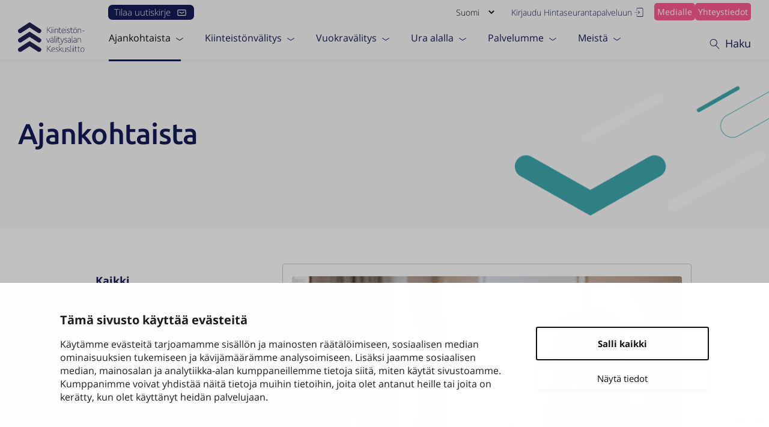

--- FILE ---
content_type: text/html; charset=UTF-8
request_url: https://kiinteistonvalitysala.fi/ajankohtaista/
body_size: 13989
content:
<!DOCTYPE html>
<html lang="fi">
<head>

	
	<meta charset="UTF-8"/>

	<!-- Mobile Specific Metas
  ================================================== -->
	<meta name="viewport" content="width=device-width, initial-scale=1">
	<link rel="stylesheet" type="text/css" media="print"
	      href="https://kiinteistonvalitysala.fi/wp-content/themes/kiinteistonvalitysala/assets/styles/print.css"/>
	
<script id='polyfills' data-polyfill='https://kiinteistonvalitysala.fi/wp-content/themes/kiinteistonvalitysala/dist/scripts/polyfills-f613092faffbc9af4c6c.js'>(function(){var t=document.getElementById("polyfills").dataset.polyfill,e=!0;try{eval("async function() {}")}catch(t){e=!1}if(!e){var a=document.createElement("script");a.src=t,a.type="text/javascript",a.async=!1,document.getElementsByTagName("script")[0].parentNode.appendChild(a)}})();</script>
<title>Ajankohtaista - Kiinteistönvälitysalan Keskusliitto</title>
		<style>img:is([sizes="auto" i], [sizes^="auto," i]) { contain-intrinsic-size: 3000px 1500px }</style>
	<link rel="alternate" href="https://kiinteistonvalitysala.fi/ajankohtaista/" hreflang="fi" />
<link rel="alternate" href="https://kiinteistonvalitysala.fi/sv/nyheter/" hreflang="sv" />
<link rel="alternate" href="https://kiinteistonvalitysala.fi/en/news/" hreflang="en" />

<!-- The SEO Framework by Sybre Waaijer -->
<meta name="robots" content="max-snippet:-1,max-image-preview:standard,max-video-preview:-1" />
<link rel="canonical" href="https://kiinteistonvalitysala.fi/ajankohtaista/" />
<link rel="next" href="https://kiinteistonvalitysala.fi/ajankohtaista/page/2/" />
<meta name="description" content="Latest posts: Kiinteistönvälitysalan Keskusliitto…" />
<meta property="og:type" content="website" />
<meta property="og:locale" content="fi_FI" />
<meta property="og:site_name" content="Kiinteistönvälitysalan Keskusliitto" />
<meta property="og:title" content="Ajankohtaista" />
<meta property="og:description" content="Latest posts: Kiinteistönvälitysalan Keskusliitto…" />
<meta property="og:url" content="https://kiinteistonvalitysala.fi/ajankohtaista/" />
<meta name="twitter:card" content="summary_large_image" />
<meta name="twitter:title" content="Ajankohtaista" />
<meta name="twitter:description" content="Latest posts: Kiinteistönvälitysalan Keskusliitto…" />
<script type="application/ld+json">{"@context":"https://schema.org","@graph":[{"@type":"WebSite","@id":"https://kiinteistonvalitysala.fi/#/schema/WebSite","url":"https://kiinteistonvalitysala.fi/","name":"Kiinteistönvälitysalan Keskusliitto","description":"Suomen kiinteistönvälitys","inLanguage":"fi","potentialAction":{"@type":"SearchAction","target":{"@type":"EntryPoint","urlTemplate":"https://kiinteistonvalitysala.fi/etsi/{search_term_string}/"},"query-input":"required name=search_term_string"},"publisher":{"@type":"Organization","@id":"https://kiinteistonvalitysala.fi/#/schema/Organization","name":"Kiinteistönvälitysalan Keskusliitto","url":"https://kiinteistonvalitysala.fi/"}},{"@type":"CollectionPage","@id":"https://kiinteistonvalitysala.fi/ajankohtaista/","url":"https://kiinteistonvalitysala.fi/ajankohtaista/","name":"Ajankohtaista - Kiinteistönvälitysalan Keskusliitto","description":"Latest posts: Kiinteistönvälitysalan Keskusliitto…","inLanguage":"fi","isPartOf":{"@id":"https://kiinteistonvalitysala.fi/#/schema/WebSite"},"breadcrumb":{"@type":"BreadcrumbList","@id":"https://kiinteistonvalitysala.fi/#/schema/BreadcrumbList","itemListElement":[{"@type":"ListItem","position":1,"item":"https://kiinteistonvalitysala.fi/","name":"Kiinteistönvälitysalan Keskusliitto"},{"@type":"ListItem","position":2,"name":"Ajankohtaista"}]},"potentialAction":{"@type":"ReadAction","target":"https://kiinteistonvalitysala.fi/ajankohtaista/"}}]}</script>
<!-- / The SEO Framework by Sybre Waaijer | 1.46ms meta | 0.05ms boot -->

<link rel='dns-prefetch' href='//assets.juicer.io' />
<link rel='stylesheet' id='wp-block-library-css' href='https://kiinteistonvalitysala.fi/wp-includes/css/dist/block-library/style.min.css?ver=ac5d0d6e88d517469f09dd6c1c21ca13' media='all' />
<style id='wp-block-library-inline-css'>

		.wp-block-pullquote {
			padding: 3em 0 !important;

			blockquote {
				margin: 0 0 1rem !important;
			}
		}

		.wp-block-quote {
			cite {
				display: inline;
			}
		}
</style>
<style id='safe-svg-svg-icon-style-inline-css'>
.safe-svg-cover{text-align:center}.safe-svg-cover .safe-svg-inside{display:inline-block;max-width:100%}.safe-svg-cover svg{fill:currentColor;height:100%;max-height:100%;max-width:100%;width:100%}

</style>
<style id='global-styles-inline-css'>
:root{--wp--preset--aspect-ratio--square: 1;--wp--preset--aspect-ratio--4-3: 4/3;--wp--preset--aspect-ratio--3-4: 3/4;--wp--preset--aspect-ratio--3-2: 3/2;--wp--preset--aspect-ratio--2-3: 2/3;--wp--preset--aspect-ratio--16-9: 16/9;--wp--preset--aspect-ratio--9-16: 9/16;--wp--preset--color--black: #000000;--wp--preset--color--cyan-bluish-gray: #abb8c3;--wp--preset--color--white: #ffffff;--wp--preset--color--pale-pink: #f78da7;--wp--preset--color--vivid-red: #cf2e2e;--wp--preset--color--luminous-vivid-orange: #ff6900;--wp--preset--color--luminous-vivid-amber: #fcb900;--wp--preset--color--light-green-cyan: #7bdcb5;--wp--preset--color--vivid-green-cyan: #00d084;--wp--preset--color--pale-cyan-blue: #8ed1fc;--wp--preset--color--vivid-cyan-blue: #0693e3;--wp--preset--color--vivid-purple: #9b51e0;--wp--preset--gradient--vivid-cyan-blue-to-vivid-purple: linear-gradient(135deg,rgba(6,147,227,1) 0%,rgb(155,81,224) 100%);--wp--preset--gradient--light-green-cyan-to-vivid-green-cyan: linear-gradient(135deg,rgb(122,220,180) 0%,rgb(0,208,130) 100%);--wp--preset--gradient--luminous-vivid-amber-to-luminous-vivid-orange: linear-gradient(135deg,rgba(252,185,0,1) 0%,rgba(255,105,0,1) 100%);--wp--preset--gradient--luminous-vivid-orange-to-vivid-red: linear-gradient(135deg,rgba(255,105,0,1) 0%,rgb(207,46,46) 100%);--wp--preset--gradient--very-light-gray-to-cyan-bluish-gray: linear-gradient(135deg,rgb(238,238,238) 0%,rgb(169,184,195) 100%);--wp--preset--gradient--cool-to-warm-spectrum: linear-gradient(135deg,rgb(74,234,220) 0%,rgb(151,120,209) 20%,rgb(207,42,186) 40%,rgb(238,44,130) 60%,rgb(251,105,98) 80%,rgb(254,248,76) 100%);--wp--preset--gradient--blush-light-purple: linear-gradient(135deg,rgb(255,206,236) 0%,rgb(152,150,240) 100%);--wp--preset--gradient--blush-bordeaux: linear-gradient(135deg,rgb(254,205,165) 0%,rgb(254,45,45) 50%,rgb(107,0,62) 100%);--wp--preset--gradient--luminous-dusk: linear-gradient(135deg,rgb(255,203,112) 0%,rgb(199,81,192) 50%,rgb(65,88,208) 100%);--wp--preset--gradient--pale-ocean: linear-gradient(135deg,rgb(255,245,203) 0%,rgb(182,227,212) 50%,rgb(51,167,181) 100%);--wp--preset--gradient--electric-grass: linear-gradient(135deg,rgb(202,248,128) 0%,rgb(113,206,126) 100%);--wp--preset--gradient--midnight: linear-gradient(135deg,rgb(2,3,129) 0%,rgb(40,116,252) 100%);--wp--preset--font-size--small: 13px;--wp--preset--font-size--medium: 20px;--wp--preset--font-size--large: 36px;--wp--preset--font-size--x-large: 42px;--wp--preset--spacing--20: 0.44rem;--wp--preset--spacing--30: 0.67rem;--wp--preset--spacing--40: 1rem;--wp--preset--spacing--50: 1.5rem;--wp--preset--spacing--60: 2.25rem;--wp--preset--spacing--70: 3.38rem;--wp--preset--spacing--80: 5.06rem;--wp--preset--shadow--natural: 6px 6px 9px rgba(0, 0, 0, 0.2);--wp--preset--shadow--deep: 12px 12px 50px rgba(0, 0, 0, 0.4);--wp--preset--shadow--sharp: 6px 6px 0px rgba(0, 0, 0, 0.2);--wp--preset--shadow--outlined: 6px 6px 0px -3px rgba(255, 255, 255, 1), 6px 6px rgba(0, 0, 0, 1);--wp--preset--shadow--crisp: 6px 6px 0px rgba(0, 0, 0, 1);}:where(body) { margin: 0; }.wp-site-blocks > .alignleft { float: left; margin-right: 2em; }.wp-site-blocks > .alignright { float: right; margin-left: 2em; }.wp-site-blocks > .aligncenter { justify-content: center; margin-left: auto; margin-right: auto; }:where(.is-layout-flex){gap: 0.5em;}:where(.is-layout-grid){gap: 0.5em;}.is-layout-flow > .alignleft{float: left;margin-inline-start: 0;margin-inline-end: 2em;}.is-layout-flow > .alignright{float: right;margin-inline-start: 2em;margin-inline-end: 0;}.is-layout-flow > .aligncenter{margin-left: auto !important;margin-right: auto !important;}.is-layout-constrained > .alignleft{float: left;margin-inline-start: 0;margin-inline-end: 2em;}.is-layout-constrained > .alignright{float: right;margin-inline-start: 2em;margin-inline-end: 0;}.is-layout-constrained > .aligncenter{margin-left: auto !important;margin-right: auto !important;}.is-layout-constrained > :where(:not(.alignleft):not(.alignright):not(.alignfull)){margin-left: auto !important;margin-right: auto !important;}body .is-layout-flex{display: flex;}.is-layout-flex{flex-wrap: wrap;align-items: center;}.is-layout-flex > :is(*, div){margin: 0;}body .is-layout-grid{display: grid;}.is-layout-grid > :is(*, div){margin: 0;}body{padding-top: 0px;padding-right: 0px;padding-bottom: 0px;padding-left: 0px;}a:where(:not(.wp-element-button)){text-decoration: underline;}:root :where(.wp-element-button, .wp-block-button__link){background-color: #32373c;border-width: 0;color: #fff;font-family: inherit;font-size: inherit;line-height: inherit;padding: calc(0.667em + 2px) calc(1.333em + 2px);text-decoration: none;}.has-black-color{color: var(--wp--preset--color--black) !important;}.has-cyan-bluish-gray-color{color: var(--wp--preset--color--cyan-bluish-gray) !important;}.has-white-color{color: var(--wp--preset--color--white) !important;}.has-pale-pink-color{color: var(--wp--preset--color--pale-pink) !important;}.has-vivid-red-color{color: var(--wp--preset--color--vivid-red) !important;}.has-luminous-vivid-orange-color{color: var(--wp--preset--color--luminous-vivid-orange) !important;}.has-luminous-vivid-amber-color{color: var(--wp--preset--color--luminous-vivid-amber) !important;}.has-light-green-cyan-color{color: var(--wp--preset--color--light-green-cyan) !important;}.has-vivid-green-cyan-color{color: var(--wp--preset--color--vivid-green-cyan) !important;}.has-pale-cyan-blue-color{color: var(--wp--preset--color--pale-cyan-blue) !important;}.has-vivid-cyan-blue-color{color: var(--wp--preset--color--vivid-cyan-blue) !important;}.has-vivid-purple-color{color: var(--wp--preset--color--vivid-purple) !important;}.has-black-background-color{background-color: var(--wp--preset--color--black) !important;}.has-cyan-bluish-gray-background-color{background-color: var(--wp--preset--color--cyan-bluish-gray) !important;}.has-white-background-color{background-color: var(--wp--preset--color--white) !important;}.has-pale-pink-background-color{background-color: var(--wp--preset--color--pale-pink) !important;}.has-vivid-red-background-color{background-color: var(--wp--preset--color--vivid-red) !important;}.has-luminous-vivid-orange-background-color{background-color: var(--wp--preset--color--luminous-vivid-orange) !important;}.has-luminous-vivid-amber-background-color{background-color: var(--wp--preset--color--luminous-vivid-amber) !important;}.has-light-green-cyan-background-color{background-color: var(--wp--preset--color--light-green-cyan) !important;}.has-vivid-green-cyan-background-color{background-color: var(--wp--preset--color--vivid-green-cyan) !important;}.has-pale-cyan-blue-background-color{background-color: var(--wp--preset--color--pale-cyan-blue) !important;}.has-vivid-cyan-blue-background-color{background-color: var(--wp--preset--color--vivid-cyan-blue) !important;}.has-vivid-purple-background-color{background-color: var(--wp--preset--color--vivid-purple) !important;}.has-black-border-color{border-color: var(--wp--preset--color--black) !important;}.has-cyan-bluish-gray-border-color{border-color: var(--wp--preset--color--cyan-bluish-gray) !important;}.has-white-border-color{border-color: var(--wp--preset--color--white) !important;}.has-pale-pink-border-color{border-color: var(--wp--preset--color--pale-pink) !important;}.has-vivid-red-border-color{border-color: var(--wp--preset--color--vivid-red) !important;}.has-luminous-vivid-orange-border-color{border-color: var(--wp--preset--color--luminous-vivid-orange) !important;}.has-luminous-vivid-amber-border-color{border-color: var(--wp--preset--color--luminous-vivid-amber) !important;}.has-light-green-cyan-border-color{border-color: var(--wp--preset--color--light-green-cyan) !important;}.has-vivid-green-cyan-border-color{border-color: var(--wp--preset--color--vivid-green-cyan) !important;}.has-pale-cyan-blue-border-color{border-color: var(--wp--preset--color--pale-cyan-blue) !important;}.has-vivid-cyan-blue-border-color{border-color: var(--wp--preset--color--vivid-cyan-blue) !important;}.has-vivid-purple-border-color{border-color: var(--wp--preset--color--vivid-purple) !important;}.has-vivid-cyan-blue-to-vivid-purple-gradient-background{background: var(--wp--preset--gradient--vivid-cyan-blue-to-vivid-purple) !important;}.has-light-green-cyan-to-vivid-green-cyan-gradient-background{background: var(--wp--preset--gradient--light-green-cyan-to-vivid-green-cyan) !important;}.has-luminous-vivid-amber-to-luminous-vivid-orange-gradient-background{background: var(--wp--preset--gradient--luminous-vivid-amber-to-luminous-vivid-orange) !important;}.has-luminous-vivid-orange-to-vivid-red-gradient-background{background: var(--wp--preset--gradient--luminous-vivid-orange-to-vivid-red) !important;}.has-very-light-gray-to-cyan-bluish-gray-gradient-background{background: var(--wp--preset--gradient--very-light-gray-to-cyan-bluish-gray) !important;}.has-cool-to-warm-spectrum-gradient-background{background: var(--wp--preset--gradient--cool-to-warm-spectrum) !important;}.has-blush-light-purple-gradient-background{background: var(--wp--preset--gradient--blush-light-purple) !important;}.has-blush-bordeaux-gradient-background{background: var(--wp--preset--gradient--blush-bordeaux) !important;}.has-luminous-dusk-gradient-background{background: var(--wp--preset--gradient--luminous-dusk) !important;}.has-pale-ocean-gradient-background{background: var(--wp--preset--gradient--pale-ocean) !important;}.has-electric-grass-gradient-background{background: var(--wp--preset--gradient--electric-grass) !important;}.has-midnight-gradient-background{background: var(--wp--preset--gradient--midnight) !important;}.has-small-font-size{font-size: var(--wp--preset--font-size--small) !important;}.has-medium-font-size{font-size: var(--wp--preset--font-size--medium) !important;}.has-large-font-size{font-size: var(--wp--preset--font-size--large) !important;}.has-x-large-font-size{font-size: var(--wp--preset--font-size--x-large) !important;}
:where(.wp-block-post-template.is-layout-flex){gap: 1.25em;}:where(.wp-block-post-template.is-layout-grid){gap: 1.25em;}
:where(.wp-block-columns.is-layout-flex){gap: 2em;}:where(.wp-block-columns.is-layout-grid){gap: 2em;}
:root :where(.wp-block-pullquote){font-size: 1.5em;line-height: 1.6;}
:root :where(.wp-block-cntrst-image){margin: 0 0 1em 0;}
</style>
<link rel='stylesheet' id='valu-juicer-style-css' href='https://assets.juicer.io/embed.css?ver=ac5d0d6e88d517469f09dd6c1c21ca13' media='all' />
<link rel='stylesheet' id='styles/main-css' href='https://kiinteistonvalitysala.fi/wp-content/themes/kiinteistonvalitysala/dist/styles/main.css?ver=44328965b23b47c99ebf549bcc55dd91' media='all' />
<script src="https://kiinteistonvalitysala.fi/wp-includes/js/jquery/jquery.min.js?ver=90b55469b24592e60dfc59882d0eb0d7" id="jquery-core-js"></script>
<script src="https://kiinteistonvalitysala.fi/wp-includes/js/jquery/jquery-migrate.min.js?ver=fdd3b3b76081bd4e81020c8a22326eda" id="jquery-migrate-js"></script>
<script src="https://kiinteistonvalitysala.fi/wp-content/themes/kiinteistonvalitysala/assets/scripts/lib/menubar.js?ver=ac5d0d6e88d517469f09dd6c1c21ca13" id="cntrst-access-menu-js"></script>
    <script>
    window.dataLayer = window.dataLayer || [];
    window.dataLayer.push({
        'valu_wpgtm_siteID': 1,
        'valu_wpgtm_mode' : 'production'
    });

        </script>

		<script
		data-cookieconsent="ignore"	>
		(function(w,d,s,l,i){w[l]=w[l]||[];w[l].push({'gtm.start':
            new Date().getTime(),event:'gtm.js'});var f=d.getElementsByTagName(s)[0],
        j=d.createElement(s),dl=l!='dataLayer'?'&l='+l:'';j.async=true;j.src=
        'https://www.googletagmanager.com/gtm.js?id='+i+dl;f.parentNode.insertBefore(j,f);
    })(window,document,'script','dataLayer','GTM-KVPZN2X');
    </script>
		<link rel="icon" type="image/png" sizes="16x16"
	      href="https://kiinteistonvalitysala.fi/wp-content/themes/kiinteistonvalitysala/assets/images/favicon-16x16.png">
	<link rel="icon" type="image/png" sizes="32x32"
	      href="https://kiinteistonvalitysala.fi/wp-content/themes/kiinteistonvalitysala/assets/images/favicon-32x32.png">
	<link rel="icon" type="image/png" sizes="96x96"
	      href="https://kiinteistonvalitysala.fi/wp-content/themes/kiinteistonvalitysala/assets/images/favicon-96x96.png">
		<script src="https://www.google.com/recaptcha/api.js" async defer></script>
	<script src="https://www.google.com/recaptcha/enterprise.js?render=6LdmVjIrAAAAAL2X4B1nQMxyTLfz68XyMwBmci9N"></script>
	<script>
        function dispatchForm(id) {
            const form = document.getElementById(id);

            if (!form) {
                console.warn('Liana form not found.');
                return;
            }

            const event = new Event('submit', { bubbles: true, cancelable: true });

            try {
                form.dispatchEvent(event);
                console.log('Submit event dispatced succesfully');
            } catch (error) {
                console.error('Error submitting event', error);
            }
        }

        function onSubmitNewsletterBlock(token) { dispatchForm('lianamailer-newsletter-block'); }
        function onSubmitFooter(token)     { dispatchForm('lianamailer-footer'); }
        function onSubmitModal(token)      { dispatchForm('lianamailer-modal'); }
	</script>

	</head>


<body class="blog wp-theme-kiinteistonvalitysala theme_grey with-topbar production" itemscope="" itemtype="http://schema.org/WebPage">
<!-- the Body  -->
    <noscript>
        <iframe src="https://www.googletagmanager.com/ns.html?id=GTM-KVPZN2X"
                height="0" width="0" style="display:none;visibility:hidden"></iframe>
    </noscript>
    <div id="site">

	
	<header class="site-header" aria-label="Site header" id="banner">
					<div class="top-bar">
									<button type="button" id="open-subscribe">Tilaa uutiskirje<i
							class="icon-mail"></i></button>
								<div class="select-wrapper">

					<select name="lang_choice_1" id="lang_choice_1" class="pll-switcher-select">
	<option value="https://kiinteistonvalitysala.fi/ajankohtaista/" lang="fi" selected='selected' data-lang="{&quot;id&quot;:0,&quot;name&quot;:&quot;Suomi&quot;,&quot;slug&quot;:&quot;fi&quot;,&quot;dir&quot;:0}">Suomi</option>
	<option value="https://kiinteistonvalitysala.fi/sv/nyheter/" lang="sv-SE" data-lang="{&quot;id&quot;:0,&quot;name&quot;:&quot;Svenska&quot;,&quot;slug&quot;:&quot;sv&quot;,&quot;dir&quot;:0}">Svenska</option>
	<option value="https://kiinteistonvalitysala.fi/en/news/" lang="en-GB" data-lang="{&quot;id&quot;:0,&quot;name&quot;:&quot;English&quot;,&quot;slug&quot;:&quot;en&quot;,&quot;dir&quot;:0}">English</option>

</select>
<script>
					document.getElementById( "lang_choice_1" ).addEventListener( "change", function ( event ) { location.href = event.currentTarget.value; } )
				</script>				</div>
				<a class="service" href="https://www.hintaseurantapalvelu.fi/#/login">
					Kirjaudu Hintaseurantapalveluun<i class="icon-log-in"></i>
				</a>
									<ul class="top-menu">
													<li class="top-menu-item">
								<a href="https://kiinteistonvalitysala.fi/medialle/">
									Medialle								</a>
							</li>
													<li class="top-menu-item">
								<a href="https://kiinteistonvalitysala.fi/yhteystiedot/">
									Yhteystiedot								</a>
							</li>
											</ul>
							</div>

				<div id="main-bar" class="main-bar">

						<a class="logo" href="https://kiinteistonvalitysala.fi/">
				<img class="desktop lazyloaded"
				     src="https://kiinteistonvalitysala.fi/wp-content/themes/kiinteistonvalitysala/assets/images/kvkl-logo.svg" alt="Kvkl logo">
							</a>

			
			<nav id="site-navigation" class="nav" role="navigation"
			     aria-label="Primary Menu">
				
				
					<div class="search-form-mobile">
						<form action="https://kiinteistonvalitysala.fi/" method="get" role="search">
							<label>
								<span class="screen-reader-text">Etsi sivuilta</span>
								<input type="text" name="s" required="" aria-invalid="false" minlength="3"
								       aria-label="Haku"
								       placeholder="Haku">
							</label>
							<button type="submit" id="search-button-mobile"
							        aria-label="Paina hakua"
							        aria-labelledby="search-button-mobile">
								<i class="icon-search"></i>
							</button>
						</form>
					</div>

				
				<ul id="menu-primary" class="menu"><li id="menu-item-186" class="menu-item menu-item-type-post_type menu-item-object-page current-menu-item page_item page-item-117 current_page_item current_page_parent menu-item-has-children menu-item-186"><a href="https://kiinteistonvalitysala.fi/ajankohtaista/" aria-current="page">Ajankohtaista</a>
<ul class="sub-menu">
	<li id="menu-item-5037" class="menu-item menu-item-type-taxonomy menu-item-object-category menu-item-5037"><a href="https://kiinteistonvalitysala.fi/category/uutisia/">Uutisia</a></li>
	<li id="menu-item-5035" class="menu-item menu-item-type-taxonomy menu-item-object-category menu-item-5035"><a href="https://kiinteistonvalitysala.fi/category/asuntomarkkinat/">Asuntomarkkinat</a></li>
	<li id="menu-item-4991" class="menu-item menu-item-type-taxonomy menu-item-object-category menu-item-4991"><a href="https://kiinteistonvalitysala.fi/category/blogi/">Blogi</a></li>
	<li id="menu-item-5236" class="menu-item menu-item-type-post_type menu-item-object-page menu-item-5236"><a href="https://kiinteistonvalitysala.fi/tapahtumat/">Tapahtumat</a></li>
</ul>
</li>
<li id="menu-item-7398" class="menu-item menu-item-type-custom menu-item-object-custom menu-item-has-children menu-item-7398"><a href="#">Kiinteistönvälitys</a>
<ul class="sub-menu">
	<li id="menu-item-8376" class="menu-item menu-item-type-post_type menu-item-object-page menu-item-8376"><a href="https://kiinteistonvalitysala.fi/hyva-valitystapa/">Ohje hyvästä välitystavasta</a></li>
	<li id="menu-item-9026" class="menu-item menu-item-type-post_type menu-item-object-page menu-item-9026"><a href="https://kiinteistonvalitysala.fi/mallilomakkeet-ja-malliehdot/">Mallilomakkeet ja malliehdot</a></li>
	<li id="menu-item-5040" class="menu-item menu-item-type-taxonomy menu-item-object-category menu-item-5040"><a href="https://kiinteistonvalitysala.fi/category/podcast/">Hyvän välitystavan podcast</a></li>
	<li id="menu-item-9031" class="menu-item menu-item-type-post_type menu-item-object-page menu-item-9031"><a href="https://kiinteistonvalitysala.fi/eettiset-ohjeet-turvallisen-tilan-periaatteet/">Eettiset ohjeet ja turvallisen tilan periaatteet</a></li>
	<li id="menu-item-9027" class="menu-item menu-item-type-post_type menu-item-object-page menu-item-9027"><a href="https://kiinteistonvalitysala.fi/ajankohtainen-muistutus-rahanpesun-estamiseen-liittyvista-ohjeista/">Rahanpesun estäminen</a></li>
	<li id="menu-item-9037" class="menu-item menu-item-type-post_type menu-item-object-page menu-item-9037"><a href="https://kiinteistonvalitysala.fi/huoneistotietojarjestelma-2/">Huoneistotietojärjestelmä</a></li>
	<li id="menu-item-9028" class="menu-item menu-item-type-post_type menu-item-object-page menu-item-9028"><a href="https://kiinteistonvalitysala.fi/valitystoiminta-etana/">Välitystoiminta etänä</a></li>
	<li id="menu-item-9029" class="menu-item menu-item-type-post_type menu-item-object-page menu-item-9029"><a href="https://kiinteistonvalitysala.fi/tietosuoja/">Tietosuoja</a></li>
	<li id="menu-item-9030" class="menu-item menu-item-type-post_type menu-item-object-page menu-item-9030"><a href="https://kiinteistonvalitysala.fi/energiatodistukset/">Energiatodistukset</a></li>
	<li id="menu-item-9032" class="menu-item menu-item-type-post_type menu-item-object-page menu-item-9032"><a href="https://kiinteistonvalitysala.fi/tunne-talosi-turvaa-kauppasi-opas/">Tunne talosi, turvaa kauppasi -opas</a></li>
	<li id="menu-item-3050" class="menu-item menu-item-type-post_type menu-item-object-page menu-item-3050"><a href="https://kiinteistonvalitysala.fi/hyva-valitystapa-vanha/ratkaisu-asuntokauppariita/">Riitatilanteet</a></li>
</ul>
</li>
<li id="menu-item-8603" class="menu-item menu-item-type-post_type menu-item-object-page menu-item-has-children menu-item-8603"><a href="https://kiinteistonvalitysala.fi/ohje-hyvasta-vuokravalitystavasta/">Vuokravälitys</a>
<ul class="sub-menu">
	<li id="menu-item-8637" class="menu-item menu-item-type-post_type menu-item-object-page menu-item-8637"><a href="https://kiinteistonvalitysala.fi/ohje-hyvasta-vuokravalitystavasta/">Ohje hyvästä vuokravälitystavasta</a></li>
	<li id="menu-item-8672" class="menu-item menu-item-type-post_type menu-item-object-page menu-item-8672"><a href="https://kiinteistonvalitysala.fi/mallilomakkeet-vuokravalitykseen/">Mallilomakkeet vuokravälitykseen</a></li>
</ul>
</li>
<li id="menu-item-7399" class="menu-item menu-item-type-custom menu-item-object-custom menu-item-has-children menu-item-7399"><a href="#">Ura alalla</a>
<ul class="sub-menu">
	<li id="menu-item-329" class="menu-item menu-item-type-post_type menu-item-object-page menu-item-329"><a href="https://kiinteistonvalitysala.fi/koulutukset/">Kiinteistönvälitysalan koulutus</a></li>
	<li id="menu-item-3181" class="menu-item menu-item-type-post_type menu-item-object-page menu-item-3181"><a href="https://kiinteistonvalitysala.fi/alan-nimekkeet-ja-patevyydet/">Alan nimikkeet ja pätevyydet</a></li>
	<li id="menu-item-3097" class="menu-item menu-item-type-post_type menu-item-object-page menu-item-3097"><a href="https://kiinteistonvalitysala.fi/kiinteistonvalittaja/hyvan-valitystavan-lahettilas/">Hyvän välitystavan lähettiläät</a></li>
</ul>
</li>
<li id="menu-item-7400" class="menu-item menu-item-type-custom menu-item-object-custom menu-item-has-children menu-item-7400"><a href="#">Palvelumme</a>
<ul class="sub-menu">
	<li id="menu-item-5882" class="menu-item menu-item-type-post_type menu-item-object-page menu-item-5882"><a href="https://kiinteistonvalitysala.fi/liiton-jasenyys/">Liiton jäsenyys</a></li>
	<li id="menu-item-3082" class="menu-item menu-item-type-post_type menu-item-object-page menu-item-3082"><a href="https://kiinteistonvalitysala.fi/hyvan-valitystavan-merkki/">Hyvän välitystavan merkki</a></li>
	<li id="menu-item-3275" class="menu-item menu-item-type-post_type menu-item-object-page menu-item-3275"><a href="https://kiinteistonvalitysala.fi/hintaseurantapalvelu/">KVKL Hintaseurantapalvelu</a></li>
	<li id="menu-item-3034" class="menu-item menu-item-type-post_type menu-item-object-page menu-item-3034"><a href="https://kiinteistonvalitysala.fi/tutkimus-ja-kehitys/">Tutkimus &amp; kehitys</a></li>
	<li id="menu-item-4102" class="menu-item menu-item-type-post_type menu-item-object-page menu-item-4102"><a href="https://kiinteistonvalitysala.fi/tilastot/">Tilastot</a></li>
	<li id="menu-item-8666" class="menu-item menu-item-type-post_type menu-item-object-page menu-item-8666"><a href="https://kiinteistonvalitysala.fi/kiinteistonvalityspalvelun-kuluttajalle/">Kuluttajalle</a></li>
</ul>
</li>
<li id="menu-item-7401" class="menu-item menu-item-type-custom menu-item-object-custom menu-item-has-children menu-item-7401"><a href="#">Meistä</a>
<ul class="sub-menu">
	<li id="menu-item-7402" class="menu-item menu-item-type-custom menu-item-object-custom menu-item-7402"><a href="https://kiinteistonvalitysala.fi/meista/">Esittely</a></li>
	<li id="menu-item-3471" class="menu-item menu-item-type-post_type menu-item-object-page menu-item-3471"><a href="https://kiinteistonvalitysala.fi/medialle/">Medialle</a></li>
	<li id="menu-item-3474" class="menu-item menu-item-type-post_type menu-item-object-page menu-item-3474"><a href="https://kiinteistonvalitysala.fi/yhteystiedot/">Yhteystiedot</a></li>
	<li id="menu-item-5903" class="menu-item menu-item-type-post_type menu-item-object-page menu-item-5903"><a href="https://kiinteistonvalitysala.fi/tavoitteet-ja-strategia/">Tavoitteet ja strategia</a></li>
	<li id="menu-item-5902" class="menu-item menu-item-type-post_type menu-item-object-page menu-item-5902"><a href="https://kiinteistonvalitysala.fi/edunvalvonnan-karjet-ja-periaatteet/">Edunvalvonta</a></li>
	<li id="menu-item-3473" class="menu-item menu-item-type-post_type menu-item-object-page menu-item-3473"><a href="https://kiinteistonvalitysala.fi/hallitus/">Hallitus</a></li>
	<li id="menu-item-3623" class="menu-item menu-item-type-post_type menu-item-object-page menu-item-3623"><a href="https://kiinteistonvalitysala.fi/lakivaliokunta/">Lakivaliokunta</a></li>
	<li id="menu-item-5018" class="menu-item menu-item-type-post_type menu-item-object-page menu-item-5018"><a href="https://kiinteistonvalitysala.fi/meista/kansainvalinen-yhteistyo/">Yhteistyömme alalla</a></li>
	<li id="menu-item-6172" class="menu-item menu-item-type-post_type menu-item-object-page menu-item-privacy-policy menu-item-6172"><a rel="privacy-policy" href="https://kiinteistonvalitysala.fi/tietosuoja-ja-rekisteriseloste/">Tietosuoja- ja rekisteriseloste</a></li>
</ul>
</li>
</ul>				<div class="mobile-login-and-links">
				<a class="service btn white" href="https://www.hintaseurantapalvelu.fi/#/login">
					Kirjaudu Hintaseurantapalveluun<i class="icon-log-in"></i>
				</a>
									<ul class="top-menu">
													<li class="top-menu-item btn white">
								<a href="https://kiinteistonvalitysala.fi/medialle/">
									Medialle								</a>
							</li>
													<li class="top-menu-item btn white">
								<a href="https://kiinteistonvalitysala.fi/yhteystiedot/">
									Yhteystiedot								</a>
							</li>
											</ul>
								</div>

									<ul class="lang-switcher-mobile">
													<li class="lang-item lang-item-2 lang-item-fi current-lang">
								<a lang="fi" hreflang="fi" href="https://kiinteistonvalitysala.fi/ajankohtaista/">
									FI								</a>
							</li>
							<li class="slash"> / </li>													<li class="lang-item lang-item-5 lang-item-sv ">
								<a lang="sv-SE" hreflang="sv-SE" href="https://kiinteistonvalitysala.fi/sv/nyheter/">
									SV								</a>
							</li>
							<li class="slash"> / </li>													<li class="lang-item lang-item-9 lang-item-en ">
								<a lang="en-GB" hreflang="en-GB" href="https://kiinteistonvalitysala.fi/en/news/">
									EN								</a>
							</li>
																		</ul>
							</nav>


			
				<div class="search-form">
					<form action="https://kiinteistonvalitysala.fi" method="get" role="search">
						<span class="screen-reader-text">Hakukenttä</span>
						<input id="search-input" type="text" name="s" required="" aria-invalid="false" minlength="3"
						       aria-label="Haku"
						       placeholder="Haku">
						<label>
							<span class="screen-reader-text">Open search</span>
							<i id="search-trigger" class="icon-search"></i>
						</label>
						<label>
							Haku							<span class="screen-reader-text">Etsi sivuilta</span>
						</label>
					</form>
				</div>

						<div class="buttons">
				<div class="hamburger hamburger--slider" data-toggle-nav="">
					<div class="hamburger-box">
						<div class="hamburger-inner"></div>
					</div>
				</div>
			</div>
		</div>
	</header>
<section class="archive-hero">
	<div class="container">
		<div class="grid">
			<div class="col-12">
				<header class="block-header">
											<h1>Ajankohtaista</h1>
														</header>
			</div>
		</div>
	</div>
</section>
	<main id="primary" class="site-main" role="main">
		<div class="blocks">
			<div class="container">
				<section class="archive-section">
					<div class="grid">

						<div class="filters col-md-4 col-12">						<ul class="categories" id="categories">
							<li>
								<a href="https://kiinteistonvalitysala.fi/ajankohtaista/#categories"
								   class="active" >
									Kaikki								</a>
							</li>

							
								<li>
									<a href="https://kiinteistonvalitysala.fi/ajankohtaista/?cat=asuntomarkkinat#categories" class="">Asuntomarkkinat</a>
								</li>

								
								<li>
									<a href="https://kiinteistonvalitysala.fi/ajankohtaista/?cat=blogi#categories" class="">Blogi</a>
								</li>

								
								<li>
									<a href="https://kiinteistonvalitysala.fi/ajankohtaista/?cat=edunvalvonta#categories" class="">Edunvalvonta</a>
								</li>

								
								<li>
									<a href="https://kiinteistonvalitysala.fi/ajankohtaista/?cat=hintaseurantapalvelu#categories" class="">Hintaseurantapalvelu</a>
								</li>

								
								<li>
									<a href="https://kiinteistonvalitysala.fi/ajankohtaista/?cat=hyva-valitystapa#categories" class="">Hyvä välitystapa</a>
								</li>

								
								<li>
									<a href="https://kiinteistonvalitysala.fi/ajankohtaista/?cat=kiinteistonvalitys#categories" class="">Kiinteistönvälitys</a>
								</li>

								
								<li>
									<a href="https://kiinteistonvalitysala.fi/ajankohtaista/?cat=kuluttajalle#categories" class="">Kuluttajalle</a>
								</li>

								
								<li>
									<a href="https://kiinteistonvalitysala.fi/ajankohtaista/?cat=kuluttajariidat#categories" class="">Kuluttajariidat</a>
								</li>

								
								<li>
									<a href="https://kiinteistonvalitysala.fi/ajankohtaista/?cat=lakipahkina#categories" class="">Lakipähkinä</a>
								</li>

								
								<li>
									<a href="https://kiinteistonvalitysala.fi/ajankohtaista/?cat=lausunnot#categories" class="">Lausunnot</a>
								</li>

								
								<li>
									<a href="https://kiinteistonvalitysala.fi/ajankohtaista/?cat=podcast#categories" class="">Podcast</a>
								</li>

								
								<li>
									<a href="https://kiinteistonvalitysala.fi/ajankohtaista/?cat=tapahtumat#categories" class="">Tapahtumat</a>
								</li>

								
								<li>
									<a href="https://kiinteistonvalitysala.fi/ajankohtaista/?cat=uutisia#categories" class="">Uutisia</a>
								</li>

								
								<li>
									<a href="https://kiinteistonvalitysala.fi/ajankohtaista/?cat=video#categories" class="">Video</a>
								</li>

								
								<li>
									<a href="https://kiinteistonvalitysala.fi/ajankohtaista/?cat=vuokravalitys#categories" class="">Vuokravälitys</a>
								</li>

								
								<li>
									<a href="https://kiinteistonvalitysala.fi/ajankohtaista/?cat=yleinen#categories" class="">Yleinen</a>
								</li>

								
						</ul>

						<select class="categories-mobile" id="categories-mobile" onchange="location = this.value;">
							<option value="https://kiinteistonvalitysala.fi/ajankohtaista/"
							        selected>Kaikki</option>
							
								<option value="https://kiinteistonvalitysala.fi/ajankohtaista/?cat=asuntomarkkinat#categories">Asuntomarkkinat</option>

								
								<option value="https://kiinteistonvalitysala.fi/ajankohtaista/?cat=blogi#categories">Blogi</option>

								
								<option value="https://kiinteistonvalitysala.fi/ajankohtaista/?cat=edunvalvonta#categories">Edunvalvonta</option>

								
								<option value="https://kiinteistonvalitysala.fi/ajankohtaista/?cat=hintaseurantapalvelu#categories">Hintaseurantapalvelu</option>

								
								<option value="https://kiinteistonvalitysala.fi/ajankohtaista/?cat=hyva-valitystapa#categories">Hyvä välitystapa</option>

								
								<option value="https://kiinteistonvalitysala.fi/ajankohtaista/?cat=kiinteistonvalitys#categories">Kiinteistönvälitys</option>

								
								<option value="https://kiinteistonvalitysala.fi/ajankohtaista/?cat=kuluttajalle#categories">Kuluttajalle</option>

								
								<option value="https://kiinteistonvalitysala.fi/ajankohtaista/?cat=kuluttajariidat#categories">Kuluttajariidat</option>

								
								<option value="https://kiinteistonvalitysala.fi/ajankohtaista/?cat=lakipahkina#categories">Lakipähkinä</option>

								
								<option value="https://kiinteistonvalitysala.fi/ajankohtaista/?cat=lausunnot#categories">Lausunnot</option>

								
								<option value="https://kiinteistonvalitysala.fi/ajankohtaista/?cat=podcast#categories">Podcast</option>

								
								<option value="https://kiinteistonvalitysala.fi/ajankohtaista/?cat=tapahtumat#categories">Tapahtumat</option>

								
								<option value="https://kiinteistonvalitysala.fi/ajankohtaista/?cat=uutisia#categories">Uutisia</option>

								
								<option value="https://kiinteistonvalitysala.fi/ajankohtaista/?cat=video#categories">Video</option>

								
								<option value="https://kiinteistonvalitysala.fi/ajankohtaista/?cat=vuokravalitys#categories">Vuokravälitys</option>

								
								<option value="https://kiinteistonvalitysala.fi/ajankohtaista/?cat=yleinen#categories">Yleinen</option>

								
						</select>

						</div>						<div class="col-md-8 col-12 col-grid">
							<div class="grid">
								<div class="box col-12 first">
	<div class="box-content">
		<div class="grid">
			<div class="image-wrapper col-12">
				<a href="https://kiinteistonvalitysala.fi/yleinen/kvkl-isannoitsijantodistuksen-tietosisallot-kaipaavat-paivitysta-asetusta-laajennettava-kaytannon-tarpeisiin/">
											<img width="768" height="511" src="https://kiinteistonvalitysala.fi/wp-content/uploads/2025/10/terhi_heikkila_dsc3381-verkkoon-768x511.jpg" class="attachment-medium_large size-medium_large" alt="" decoding="async" fetchpriority="high" srcset="https://kiinteistonvalitysala.fi/wp-content/uploads/2025/10/terhi_heikkila_dsc3381-verkkoon-768x511.jpg 768w, https://kiinteistonvalitysala.fi/wp-content/uploads/2025/10/terhi_heikkila_dsc3381-verkkoon-300x200.jpg 300w, https://kiinteistonvalitysala.fi/wp-content/uploads/2025/10/terhi_heikkila_dsc3381-verkkoon-1024x681.jpg 1024w, https://kiinteistonvalitysala.fi/wp-content/uploads/2025/10/terhi_heikkila_dsc3381-verkkoon-1400x931.jpg 1400w, https://kiinteistonvalitysala.fi/wp-content/uploads/2025/10/terhi_heikkila_dsc3381-verkkoon-500x333.jpg 500w, https://kiinteistonvalitysala.fi/wp-content/uploads/2025/10/terhi_heikkila_dsc3381-verkkoon-1200x800.jpg 1200w, https://kiinteistonvalitysala.fi/wp-content/uploads/2025/10/terhi_heikkila_dsc3381-verkkoon-406x270.jpg 406w, https://kiinteistonvalitysala.fi/wp-content/uploads/2025/10/terhi_heikkila_dsc3381-verkkoon.jpg 1452w" sizes="(max-width: 768px) 100vw, 768px" />									</a>
			</div>
			<div class="content-wrapper col-12">
									<a class="archive-cat"
					   href="https://kiinteistonvalitysala.fi/category/yleinen/">Yleinen</a>
								<a href="https://kiinteistonvalitysala.fi/yleinen/kvkl-isannoitsijantodistuksen-tietosisallot-kaipaavat-paivitysta-asetusta-laajennettava-kaytannon-tarpeisiin/">
					<h3 class="archive-title">
						KVKL: Isännöitsijäntodistuksen tietosisällöt kaipaavat päivitystä – asetusta laajennettava käytännön tarpeisiin					</h3>
					<div class="archive-excerpt">
						<p>
							Kiinteistönvälitysalan Keskusliitto on antanut 10.10.2025 lausunnon asunto-osakeyhtiölain ajantasaistamiseksi asetetun työryhmän mietinnöstä. Mietinnössä ehdotetaan muutoksia asunto-osakeyhtiölakiin sekä isännöitsijäntodistusta koskevaan asetukseen. 						</p>
					</div>
					<div class="meta">
												<div class="meta-date">
							<p>14.10.2025</p>
						</div>
					</div>
				</a>
			</div>
		</div>
	</div>
</div>								<div class="box col-12">
	<div class="box-content">
		<div class="grid">
			<div class="image-wrapper col-12 col-md-4">
				<a href="https://kiinteistonvalitysala.fi/uutisia/hyva-valitystapa/kvkln-lakivaliokunta-muistuttaa-kauppakirja-tiedot-ja-liitteet-on-tarkastettava-huolellisesti-ennen-dias-kaupan-kaynnistamista/">
											<img width="406" height="270" src="https://kiinteistonvalitysala.fi/wp-content/uploads/2025/09/pilvi_yli_opas_dsc6103-verkkoon-406x270.jpg" class="attachment-article-normal size-article-normal" alt="" decoding="async" srcset="https://kiinteistonvalitysala.fi/wp-content/uploads/2025/09/pilvi_yli_opas_dsc6103-verkkoon-406x270.jpg 406w, https://kiinteistonvalitysala.fi/wp-content/uploads/2025/09/pilvi_yli_opas_dsc6103-verkkoon-300x200.jpg 300w, https://kiinteistonvalitysala.fi/wp-content/uploads/2025/09/pilvi_yli_opas_dsc6103-verkkoon-1024x681.jpg 1024w, https://kiinteistonvalitysala.fi/wp-content/uploads/2025/09/pilvi_yli_opas_dsc6103-verkkoon-768x511.jpg 768w, https://kiinteistonvalitysala.fi/wp-content/uploads/2025/09/pilvi_yli_opas_dsc6103-verkkoon-1400x931.jpg 1400w, https://kiinteistonvalitysala.fi/wp-content/uploads/2025/09/pilvi_yli_opas_dsc6103-verkkoon-500x333.jpg 500w, https://kiinteistonvalitysala.fi/wp-content/uploads/2025/09/pilvi_yli_opas_dsc6103-verkkoon-1200x800.jpg 1200w, https://kiinteistonvalitysala.fi/wp-content/uploads/2025/09/pilvi_yli_opas_dsc6103-verkkoon.jpg 1425w" sizes="(max-width: 406px) 100vw, 406px" />									</a>
			</div>
			<div class="content-wrapper col-12 col-md-8">
									<a class="archive-cat"
					   href="https://kiinteistonvalitysala.fi/category/uutisia/hyva-valitystapa/">Hyvä välitystapa</a>
								<a href="https://kiinteistonvalitysala.fi/uutisia/hyva-valitystapa/kvkln-lakivaliokunta-muistuttaa-kauppakirja-tiedot-ja-liitteet-on-tarkastettava-huolellisesti-ennen-dias-kaupan-kaynnistamista/">
					<h3 class="archive-title">
						KVKL:n lakivaliokunta muistuttaa: Kauppakirja, tiedot ja liitteet on tarkastettava huolellisesti ennen DIAS-kaupan käynnistämistä					</h3>
					<div class="archive-excerpt">
						<p>
							KVKL:n lakivaliokunta tiedotti joulukuussa 2024, että vuonna 2024 aloitetuista DIAS-kaupoista joka kolmas...						</p>
					</div>
					<div class="meta">
												<div class="meta-date">
							<p>4.9.2025</p>
						</div>
					</div>
				</a>
			</div>
		</div>
	</div>
</div>								<div class="box col-12">
	<div class="box-content">
		<div class="grid">
			<div class="image-wrapper col-12 col-md-4">
				<a href="https://kiinteistonvalitysala.fi/uutisia/hyva-valitystapa/kvkln-lakivaliokunta-muistuttaa-yhtiokokouskausi-lahestyy-ostajan-valtuuttaminen-osallistumaan-yhtiokokoukseen/">
											<img width="406" height="270" src="https://kiinteistonvalitysala.fi/wp-content/uploads/2025/02/krista_aaltonen_dsc3021-verkkoon-406x270.jpg" class="attachment-article-normal size-article-normal" alt="" decoding="async" srcset="https://kiinteistonvalitysala.fi/wp-content/uploads/2025/02/krista_aaltonen_dsc3021-verkkoon-406x270.jpg 406w, https://kiinteistonvalitysala.fi/wp-content/uploads/2025/02/krista_aaltonen_dsc3021-verkkoon-300x200.jpg 300w, https://kiinteistonvalitysala.fi/wp-content/uploads/2025/02/krista_aaltonen_dsc3021-verkkoon-1024x681.jpg 1024w, https://kiinteistonvalitysala.fi/wp-content/uploads/2025/02/krista_aaltonen_dsc3021-verkkoon-768x511.jpg 768w, https://kiinteistonvalitysala.fi/wp-content/uploads/2025/02/krista_aaltonen_dsc3021-verkkoon-1400x931.jpg 1400w, https://kiinteistonvalitysala.fi/wp-content/uploads/2025/02/krista_aaltonen_dsc3021-verkkoon-500x333.jpg 500w, https://kiinteistonvalitysala.fi/wp-content/uploads/2025/02/krista_aaltonen_dsc3021-verkkoon-1200x800.jpg 1200w, https://kiinteistonvalitysala.fi/wp-content/uploads/2025/02/krista_aaltonen_dsc3021-verkkoon.jpg 1452w" sizes="(max-width: 406px) 100vw, 406px" />									</a>
			</div>
			<div class="content-wrapper col-12 col-md-8">
									<a class="archive-cat"
					   href="https://kiinteistonvalitysala.fi/category/uutisia/hyva-valitystapa/">Hyvä välitystapa</a>
								<a href="https://kiinteistonvalitysala.fi/uutisia/hyva-valitystapa/kvkln-lakivaliokunta-muistuttaa-yhtiokokouskausi-lahestyy-ostajan-valtuuttaminen-osallistumaan-yhtiokokoukseen/">
					<h3 class="archive-title">
						KVKL:n lakivaliokunta muistuttaa: Yhtiökokouskausi lähestyy – ostajan valtuuttaminen osallistumaan yhtiökokoukseen					</h3>
					<div class="archive-excerpt">
						<p>
							Maanmittauslaitoksen omistusoikeuden rekisteröintihakemusten käsittely on edelleen ruuhkautunut. Omistaja...						</p>
					</div>
					<div class="meta">
												<div class="meta-date">
							<p>20.2.2025</p>
						</div>
					</div>
				</a>
			</div>
		</div>
	</div>
</div>								<div class="box col-12">
	<div class="box-content">
		<div class="grid">
			<div class="image-wrapper col-12 col-md-4">
				<a href="https://kiinteistonvalitysala.fi/uutisia/hyva-valitystapa/ehdollisen-tarjouksen-ehdollinen-hyvaksynta-avin-kannanotto-ja-lakivaliokunnan-laatima-malliehto/">
											<img width="395" height="270" src="https://kiinteistonvalitysala.fi/wp-content/uploads/2024/06/henna_huhtanen-verkko-1-395x270.jpg" class="attachment-article-normal size-article-normal" alt="" decoding="async" srcset="https://kiinteistonvalitysala.fi/wp-content/uploads/2024/06/henna_huhtanen-verkko-1-395x270.jpg 395w, https://kiinteistonvalitysala.fi/wp-content/uploads/2024/06/henna_huhtanen-verkko-1-300x205.jpg 300w, https://kiinteistonvalitysala.fi/wp-content/uploads/2024/06/henna_huhtanen-verkko-1-1024x700.jpg 1024w, https://kiinteistonvalitysala.fi/wp-content/uploads/2024/06/henna_huhtanen-verkko-1-768x525.jpg 768w, https://kiinteistonvalitysala.fi/wp-content/uploads/2024/06/henna_huhtanen-verkko-1-500x342.jpg 500w, https://kiinteistonvalitysala.fi/wp-content/uploads/2024/06/henna_huhtanen-verkko-1.jpg 1398w" sizes="(max-width: 395px) 100vw, 395px" />									</a>
			</div>
			<div class="content-wrapper col-12 col-md-8">
									<a class="archive-cat"
					   href="https://kiinteistonvalitysala.fi/category/uutisia/hyva-valitystapa/">Hyvä välitystapa</a>
								<a href="https://kiinteistonvalitysala.fi/uutisia/hyva-valitystapa/ehdollisen-tarjouksen-ehdollinen-hyvaksynta-avin-kannanotto-ja-lakivaliokunnan-laatima-malliehto/">
					<h3 class="archive-title">
						Ehdollisen tarjouksen ehdollinen hyväksyntä – AVI:n kannanotto ja lakivaliokunnan laatima malliehto					</h3>
					<div class="archive-excerpt">
						<p>
							Ostajaehdokkaiden tekemät ehdolliset tarjoukset sekä myyjän ehdollisen hyväksynnän käyttö ovat yleistyneet kentällä.						</p>
					</div>
					<div class="meta">
												<div class="meta-date">
							<p>20.6.2024</p>
						</div>
					</div>
				</a>
			</div>
		</div>
	</div>
</div>								<div class="box col-12">
	<div class="box-content">
		<div class="grid">
			<div class="image-wrapper col-12 col-md-4">
				<a href="https://kiinteistonvalitysala.fi/asuntomarkkinat/pienten-asuntojen-puutteesta-ylitarjontaan-asuntomarkkinoilla-myos-kohtaanto-ongelma/">
											<img width="406" height="270" src="https://kiinteistonvalitysala.fi/wp-content/uploads/2023/03/Tuomas_Viljamaa_DSC0508-406x270.jpg" class="attachment-article-normal size-article-normal" alt="" decoding="async" srcset="https://kiinteistonvalitysala.fi/wp-content/uploads/2023/03/Tuomas_Viljamaa_DSC0508-406x270.jpg 406w, https://kiinteistonvalitysala.fi/wp-content/uploads/2023/03/Tuomas_Viljamaa_DSC0508-300x200.jpg 300w, https://kiinteistonvalitysala.fi/wp-content/uploads/2023/03/Tuomas_Viljamaa_DSC0508-1024x681.jpg 1024w, https://kiinteistonvalitysala.fi/wp-content/uploads/2023/03/Tuomas_Viljamaa_DSC0508-768x511.jpg 768w, https://kiinteistonvalitysala.fi/wp-content/uploads/2023/03/Tuomas_Viljamaa_DSC0508-1536x1022.jpg 1536w, https://kiinteistonvalitysala.fi/wp-content/uploads/2023/03/Tuomas_Viljamaa_DSC0508-2048x1363.jpg 2048w, https://kiinteistonvalitysala.fi/wp-content/uploads/2023/03/Tuomas_Viljamaa_DSC0508-1400x931.jpg 1400w, https://kiinteistonvalitysala.fi/wp-content/uploads/2023/03/Tuomas_Viljamaa_DSC0508-500x333.jpg 500w, https://kiinteistonvalitysala.fi/wp-content/uploads/2023/03/Tuomas_Viljamaa_DSC0508-1200x800.jpg 1200w" sizes="(max-width: 406px) 100vw, 406px" />									</a>
			</div>
			<div class="content-wrapper col-12 col-md-8">
									<a class="archive-cat"
					   href="https://kiinteistonvalitysala.fi/category/asuntomarkkinat/">Asuntomarkkinat</a>
								<a href="https://kiinteistonvalitysala.fi/asuntomarkkinat/pienten-asuntojen-puutteesta-ylitarjontaan-asuntomarkkinoilla-myos-kohtaanto-ongelma/">
					<h3 class="archive-title">
						Pienten asuntojen puutteesta ylitarjontaan – asuntomarkkinoilla myös kohtaanto-ongelma					</h3>
					<div class="archive-excerpt">
						<p>
							Uudiskohdekauppa on ollut hyvin tahmeaa jo yli puolitoista vuotta. Ilmiön taustalla on voimakas asuntorakentaminen, joka painottui suurissa kaupungeissa erityisesti pieniin asuntoihin. ”Vastasyklisyyden puute on yksi asuntopolitiikan viime vuosien suurimpia epäonnistumisia”, painottaa Kiinteistönvälitysalan Keskusliiton toimitusjohtaja Tuomas Viljamaa.						</p>
					</div>
					<div class="meta">
												<div class="meta-date">
							<p>27.4.2024</p>
						</div>
					</div>
				</a>
			</div>
		</div>
	</div>
</div>								<div class="box col-12">
	<div class="box-content">
		<div class="grid">
			<div class="image-wrapper col-12 col-md-4">
				<a href="https://kiinteistonvalitysala.fi/uutisia/hyva-valitystapa/huoneiston-maksuehtokauppojen-malliehtoja-paivitetty/">
											<img width="315" height="270" src="https://kiinteistonvalitysala.fi/wp-content/uploads/2024/04/emilia_nikkila_dsc8778-kopio-315x270.jpg" class="attachment-article-normal size-article-normal" alt="" decoding="async" srcset="https://kiinteistonvalitysala.fi/wp-content/uploads/2024/04/emilia_nikkila_dsc8778-kopio-315x270.jpg 315w, https://kiinteistonvalitysala.fi/wp-content/uploads/2024/04/emilia_nikkila_dsc8778-kopio-300x257.jpg 300w, https://kiinteistonvalitysala.fi/wp-content/uploads/2024/04/emilia_nikkila_dsc8778-kopio-1024x878.jpg 1024w, https://kiinteistonvalitysala.fi/wp-content/uploads/2024/04/emilia_nikkila_dsc8778-kopio-768x659.jpg 768w, https://kiinteistonvalitysala.fi/wp-content/uploads/2024/04/emilia_nikkila_dsc8778-kopio-500x429.jpg 500w, https://kiinteistonvalitysala.fi/wp-content/uploads/2024/04/emilia_nikkila_dsc8778-kopio.jpg 1126w" sizes="(max-width: 315px) 100vw, 315px" />									</a>
			</div>
			<div class="content-wrapper col-12 col-md-8">
									<a class="archive-cat"
					   href="https://kiinteistonvalitysala.fi/category/uutisia/hyva-valitystapa/">Hyvä välitystapa</a>
								<a href="https://kiinteistonvalitysala.fi/uutisia/hyva-valitystapa/huoneiston-maksuehtokauppojen-malliehtoja-paivitetty/">
					<h3 class="archive-title">
						Huoneiston maksuehtokauppojen malliehtoja päivitetty					</h3>
					<div class="archive-excerpt">
						<p>
							KVKL lakivaliokunta on päivittänyt kauppakirjoissa käytettäviä huoneiston maksuehtokauppojen malliehtoja ja laatinut myös yhden uuden mallin.						</p>
					</div>
					<div class="meta">
												<div class="meta-date">
							<p>9.4.2024</p>
						</div>
					</div>
				</a>
			</div>
		</div>
	</div>
</div>								<div class="box col-12">
	<div class="box-content">
		<div class="grid">
			<div class="image-wrapper col-12 col-md-4">
				<a href="https://kiinteistonvalitysala.fi/asuntomarkkinat/hoitovastikkeiden-nousu-rasittaa-kotitalouksia-ja-asuntokauppaa/">
											<img width="360" height="243" src="https://kiinteistonvalitysala.fi/wp-content/uploads/2023/10/tuomas_viljamaa_1671-verkkoon.jpg" class="attachment-article-normal size-article-normal" alt="" decoding="async" srcset="https://kiinteistonvalitysala.fi/wp-content/uploads/2023/10/tuomas_viljamaa_1671-verkkoon.jpg 360w, https://kiinteistonvalitysala.fi/wp-content/uploads/2023/10/tuomas_viljamaa_1671-verkkoon-300x203.jpg 300w" sizes="(max-width: 360px) 100vw, 360px" />									</a>
			</div>
			<div class="content-wrapper col-12 col-md-8">
									<a class="archive-cat"
					   href="https://kiinteistonvalitysala.fi/category/asuntomarkkinat/">Asuntomarkkinat</a>
								<a href="https://kiinteistonvalitysala.fi/asuntomarkkinat/hoitovastikkeiden-nousu-rasittaa-kotitalouksia-ja-asuntokauppaa/">
					<h3 class="archive-title">
						Hoitovastikkeiden nousu rasittaa kotitalouksia ja asuntokauppaa					</h3>
					<div class="archive-excerpt">
						<p>
							Kiinteistönvälitysalan Keskusliitto selvitti hoitovastikkeiden kehitystä asuntokaupan kohteina olleissa taloyhtiöiden asunnoissa vuosina 2021–2023. Omalla tontilla olevien taloyhtiöiden asuntojen hoitovastikkeet ovat nousseet vuodesta 2021 viime vuoteen verrattuna 7,9 prosenttia ja vuokratontilla olevissa taloyhtiöissä jopa 12,4 prosenttia. Tiedot perustuvat Kiinteistönvälitysalan Keskusliiton Hintaseurantapalvelun asuntokauppadataan.						</p>
					</div>
					<div class="meta">
												<div class="meta-date">
							<p>28.3.2024</p>
						</div>
					</div>
				</a>
			</div>
		</div>
	</div>
</div>								<div class="box col-12">
	<div class="box-content">
		<div class="grid">
			<div class="image-wrapper col-12 col-md-4">
				<a href="https://kiinteistonvalitysala.fi/uutisia/hyva-valitystapa/kvkl-lakivaliokunta-tiedottaa-huomioi-nama-huoneistotietojarjestelmaan-liittyen/">
											<img width="292" height="270" src="https://kiinteistonvalitysala.fi/wp-content/uploads/2024/02/joni_tapio_dsc9026-kopio-292x270.jpg" class="attachment-article-normal size-article-normal" alt="" decoding="async" srcset="https://kiinteistonvalitysala.fi/wp-content/uploads/2024/02/joni_tapio_dsc9026-kopio-292x270.jpg 292w, https://kiinteistonvalitysala.fi/wp-content/uploads/2024/02/joni_tapio_dsc9026-kopio-300x277.jpg 300w, https://kiinteistonvalitysala.fi/wp-content/uploads/2024/02/joni_tapio_dsc9026-kopio-1024x947.jpg 1024w, https://kiinteistonvalitysala.fi/wp-content/uploads/2024/02/joni_tapio_dsc9026-kopio-768x710.jpg 768w, https://kiinteistonvalitysala.fi/wp-content/uploads/2024/02/joni_tapio_dsc9026-kopio-500x462.jpg 500w, https://kiinteistonvalitysala.fi/wp-content/uploads/2024/02/joni_tapio_dsc9026-kopio.jpg 1048w" sizes="(max-width: 292px) 100vw, 292px" />									</a>
			</div>
			<div class="content-wrapper col-12 col-md-8">
									<a class="archive-cat"
					   href="https://kiinteistonvalitysala.fi/category/uutisia/hyva-valitystapa/">Hyvä välitystapa</a>
								<a href="https://kiinteistonvalitysala.fi/uutisia/hyva-valitystapa/kvkl-lakivaliokunta-tiedottaa-huomioi-nama-huoneistotietojarjestelmaan-liittyen/">
					<h3 class="archive-title">
						KVKL lakivaliokunta tiedottaa: Huomioi nämä huoneistotietojärjestelmään liittyen					</h3>
					<div class="archive-excerpt">
						<p>
							Maanmittauslaitoksen omistusoikeuden rekisteröintihakemusten käsittely on edelleen ruuhkautunut. Omistajanvaihdoksiin liittyvien hakemusten keskimääräinen käsittelyviive on tällä hetkellä 4-5 kuukautta hakemuksen jättämisestä. Pyydettäessä ja perustellusta syystä hakemuksen käsittelyä voidaan kiirehtiä. 						</p>
					</div>
					<div class="meta">
												<div class="meta-date">
							<p>16.2.2024</p>
						</div>
					</div>
				</a>
			</div>
		</div>
	</div>
</div>								<div class="box col-12">
	<div class="box-content">
		<div class="grid">
			<div class="image-wrapper col-12 col-md-4">
				<a href="https://kiinteistonvalitysala.fi/podcast/jakso-20-mitka-asunnot-ovat-lunastusvaaran-alla/">
											<img width="270" height="270" src="https://kiinteistonvalitysala.fi/wp-content/uploads/2024/01/lunastuslauseke-kuvana-1-270x270.png" class="attachment-article-normal size-article-normal" alt="" decoding="async" srcset="https://kiinteistonvalitysala.fi/wp-content/uploads/2024/01/lunastuslauseke-kuvana-1-270x270.png 270w, https://kiinteistonvalitysala.fi/wp-content/uploads/2024/01/lunastuslauseke-kuvana-1-300x300.png 300w, https://kiinteistonvalitysala.fi/wp-content/uploads/2024/01/lunastuslauseke-kuvana-1-1024x1024.png 1024w, https://kiinteistonvalitysala.fi/wp-content/uploads/2024/01/lunastuslauseke-kuvana-1-150x150.png 150w, https://kiinteistonvalitysala.fi/wp-content/uploads/2024/01/lunastuslauseke-kuvana-1-768x768.png 768w, https://kiinteistonvalitysala.fi/wp-content/uploads/2024/01/lunastuslauseke-kuvana-1-500x500.png 500w, https://kiinteistonvalitysala.fi/wp-content/uploads/2024/01/lunastuslauseke-kuvana-1-736x736.png 736w, https://kiinteistonvalitysala.fi/wp-content/uploads/2024/01/lunastuslauseke-kuvana-1.png 1080w" sizes="(max-width: 270px) 100vw, 270px" />									</a>
			</div>
			<div class="content-wrapper col-12 col-md-8">
									<a class="archive-cat"
					   href="https://kiinteistonvalitysala.fi/category/podcast/">Podcast</a>
								<a href="https://kiinteistonvalitysala.fi/podcast/jakso-20-mitka-asunnot-ovat-lunastusvaaran-alla/">
					<h3 class="archive-title">
						Jakso 20: Mitkä asunnot ovat lunastusvaaran alla?					</h3>
					<div class="archive-excerpt">
						<p>
							Mitä tarkoitetaan lunastusoikeudella asuntokaupassa ja miten yleisiä lunastuslausekkeet ovat? Mitä tapahtuu, jos yhtiöjärjestyksessä onkin lakipykälista poikkeavia määräyksiä? Entä varainsiirtovero? Tarvitseeko sitä lainkaan maksaa vielä kaupanteon yhteydessä, kun on epävarmaa, jäävätkö osakkeet lopulta tälle ostajalle?						</p>
					</div>
					<div class="meta">
												<div class="meta-date">
							<p>18.1.2024</p>
						</div>
					</div>
				</a>
			</div>
		</div>
	</div>
</div>								<div class="box col-12">
	<div class="box-content">
		<div class="grid">
			<div class="image-wrapper col-12 col-md-4">
				<a href="https://kiinteistonvalitysala.fi/uutisia/hyva-valitystapa/paivitys-hyvan-valitystavan-ohjeeseen-paivityksen-tausta/">
											<img width="406" height="270" src="https://kiinteistonvalitysala.fi/wp-content/uploads/2023/10/joni_tapio_dsc9092-verkkoon--406x270.jpg" class="attachment-article-normal size-article-normal" alt="" decoding="async" srcset="https://kiinteistonvalitysala.fi/wp-content/uploads/2023/10/joni_tapio_dsc9092-verkkoon--406x270.jpg 406w, https://kiinteistonvalitysala.fi/wp-content/uploads/2023/10/joni_tapio_dsc9092-verkkoon--300x200.jpg 300w, https://kiinteistonvalitysala.fi/wp-content/uploads/2023/10/joni_tapio_dsc9092-verkkoon--1024x681.jpg 1024w, https://kiinteistonvalitysala.fi/wp-content/uploads/2023/10/joni_tapio_dsc9092-verkkoon--768x511.jpg 768w, https://kiinteistonvalitysala.fi/wp-content/uploads/2023/10/joni_tapio_dsc9092-verkkoon--1400x931.jpg 1400w, https://kiinteistonvalitysala.fi/wp-content/uploads/2023/10/joni_tapio_dsc9092-verkkoon--500x333.jpg 500w, https://kiinteistonvalitysala.fi/wp-content/uploads/2023/10/joni_tapio_dsc9092-verkkoon--1200x800.jpg 1200w, https://kiinteistonvalitysala.fi/wp-content/uploads/2023/10/joni_tapio_dsc9092-verkkoon-.jpg 1500w" sizes="(max-width: 406px) 100vw, 406px" />									</a>
			</div>
			<div class="content-wrapper col-12 col-md-8">
									<a class="archive-cat"
					   href="https://kiinteistonvalitysala.fi/category/uutisia/hyva-valitystapa/">Hyvä välitystapa</a>
								<a href="https://kiinteistonvalitysala.fi/uutisia/hyva-valitystapa/paivitys-hyvan-valitystavan-ohjeeseen-paivityksen-tausta/">
					<h3 class="archive-title">
						Päivitys Hyvän välitystavan ohjeeseen 15.1.2024					</h3>
					<div class="archive-excerpt">
						<p>
							KVKL lakivaliokunta päivittää 15.1.2024 Hyvän välitystavan ohjetta siten, että tiettyjä asunto-osakkeiden ja kiinteistöjen asiakirjoja koskeva 3 kuukauden ikävaatimus muutetaan 4 kuukaudeksi, mikä on yhteneväinen välityslain mukaisen toimeksiantosopimuksen enimmäisvoimassaoloajan kanssa.						</p>
					</div>
					<div class="meta">
												<div class="meta-date">
							<p>15.1.2024</p>
						</div>
					</div>
				</a>
			</div>
		</div>
	</div>
</div>								<div class="box col-12">
	<div class="box-content">
		<div class="grid">
			<div class="image-wrapper col-12 col-md-4">
				<a href="https://kiinteistonvalitysala.fi/uutisia/hyva-valitystapa/kvkl-lakivaliokunnan-ajankohtainen-tiedote-huoneistotietojarjestelmasta/">
											<img width="406" height="270" src="https://kiinteistonvalitysala.fi/wp-content/uploads/2023/12/emilia_nikkila_dsc8947-kopio-406x270.jpg" class="attachment-article-normal size-article-normal" alt="" decoding="async" srcset="https://kiinteistonvalitysala.fi/wp-content/uploads/2023/12/emilia_nikkila_dsc8947-kopio-406x270.jpg 406w, https://kiinteistonvalitysala.fi/wp-content/uploads/2023/12/emilia_nikkila_dsc8947-kopio-300x200.jpg 300w, https://kiinteistonvalitysala.fi/wp-content/uploads/2023/12/emilia_nikkila_dsc8947-kopio-1024x681.jpg 1024w, https://kiinteistonvalitysala.fi/wp-content/uploads/2023/12/emilia_nikkila_dsc8947-kopio-768x511.jpg 768w, https://kiinteistonvalitysala.fi/wp-content/uploads/2023/12/emilia_nikkila_dsc8947-kopio-1400x931.jpg 1400w, https://kiinteistonvalitysala.fi/wp-content/uploads/2023/12/emilia_nikkila_dsc8947-kopio-500x333.jpg 500w, https://kiinteistonvalitysala.fi/wp-content/uploads/2023/12/emilia_nikkila_dsc8947-kopio-1200x800.jpg 1200w, https://kiinteistonvalitysala.fi/wp-content/uploads/2023/12/emilia_nikkila_dsc8947-kopio.jpg 1452w" sizes="(max-width: 406px) 100vw, 406px" />									</a>
			</div>
			<div class="content-wrapper col-12 col-md-8">
									<a class="archive-cat"
					   href="https://kiinteistonvalitysala.fi/category/uutisia/hyva-valitystapa/">Hyvä välitystapa</a>
								<a href="https://kiinteistonvalitysala.fi/uutisia/hyva-valitystapa/kvkl-lakivaliokunnan-ajankohtainen-tiedote-huoneistotietojarjestelmasta/">
					<h3 class="archive-title">
						KVKL lakivaliokunnan ajankohtainen tiedote huoneistotietojärjestelmästä					</h3>
					<div class="archive-excerpt">
						<p>
							18.12. mennessä 86 prosenttia yhtiöiden osakeluetteloista on siirretty huoneistotietojärjestelmään. Tähän tiedotteeseen on koottu KVKL lakivaliokunnan tiedotteita ja ohjeistusta erilaisiin huoneistotietojärjestelmään liittyviin tilanteisiin. 						</p>
					</div>
					<div class="meta">
												<div class="meta-date">
							<p>21.12.2023</p>
						</div>
					</div>
				</a>
			</div>
		</div>
	</div>
</div>								<div class="box col-12">
	<div class="box-content">
		<div class="grid">
			<div class="image-wrapper col-12 col-md-4">
				<a href="https://kiinteistonvalitysala.fi/podcast/jakso-17-huoneistotietojarjestelma-sahkoistaa-osakekirjat-mutta-miten-ja-milloin/">
											<img width="270" height="270" src="https://kiinteistonvalitysala.fi/wp-content/uploads/2023/12/podcast-htj-kansikuva-1-270x270.png" class="attachment-article-normal size-article-normal" alt="" decoding="async" srcset="https://kiinteistonvalitysala.fi/wp-content/uploads/2023/12/podcast-htj-kansikuva-1-270x270.png 270w, https://kiinteistonvalitysala.fi/wp-content/uploads/2023/12/podcast-htj-kansikuva-1-300x300.png 300w, https://kiinteistonvalitysala.fi/wp-content/uploads/2023/12/podcast-htj-kansikuva-1-1024x1024.png 1024w, https://kiinteistonvalitysala.fi/wp-content/uploads/2023/12/podcast-htj-kansikuva-1-150x150.png 150w, https://kiinteistonvalitysala.fi/wp-content/uploads/2023/12/podcast-htj-kansikuva-1-768x768.png 768w, https://kiinteistonvalitysala.fi/wp-content/uploads/2023/12/podcast-htj-kansikuva-1-500x500.png 500w, https://kiinteistonvalitysala.fi/wp-content/uploads/2023/12/podcast-htj-kansikuva-1-736x736.png 736w, https://kiinteistonvalitysala.fi/wp-content/uploads/2023/12/podcast-htj-kansikuva-1.png 1080w" sizes="(max-width: 270px) 100vw, 270px" />									</a>
			</div>
			<div class="content-wrapper col-12 col-md-8">
									<a class="archive-cat"
					   href="https://kiinteistonvalitysala.fi/category/podcast/">Podcast</a>
								<a href="https://kiinteistonvalitysala.fi/podcast/jakso-17-huoneistotietojarjestelma-sahkoistaa-osakekirjat-mutta-miten-ja-milloin/">
					<h3 class="archive-title">
						Jakso 17: Huoneistotietojärjestelmä sähköistää osakekirjat, mutta miten ja milloin?					</h3>
					<div class="archive-excerpt">
						<p>
							Huoneistotietojärjestelmän tavoite ja tarkoitus on vakioida tietoja, jotka liittyvät taloyhtiöihin ja huoneistoihin sekä sähköistää osakekirjat. Mitä tapahtuu, kun taloyhtiö on siirtänyt osakeluettelon sähköiseen järjestelmään? Mitä välitysliikkeen tulee huomioida, kun tehdään huoneistokauppaa?						</p>
					</div>
					<div class="meta">
												<div class="meta-date">
							<p>7.12.2023</p>
						</div>
					</div>
				</a>
			</div>
		</div>
	</div>
</div>															</div>

							
							
								<div class="custom-pagination col-12"><nav class="pagination" role="navigation" aria-label="Pagination Navigation"><ul>
<li class="active"><a href="https://kiinteistonvalitysala.fi/ajankohtaista/"  aria-label="Go to page 1" aria-current="page">1</a></li>
<li><a href="https://kiinteistonvalitysala.fi/ajankohtaista/page/2/"   aria-label="Go to page 1" aria-current="page">2</a></li>
<li><a href="https://kiinteistonvalitysala.fi/ajankohtaista/page/2/"><i aria-label="Mene seuraavalle sivulle" class="icon-arrow_link right"></i></a></li>
</ul></div>

													</div>

				</section>
			</div>
		</div>
	</main><!-- #main -->

<footer class="site-footer" role="contentinfo">

	
		<div class="site-footer__mid">
			<div class="site-footer__container">
				<div class="grid">
					<div class="col-md-3">
						<div class="site-footer__info">
														<a class="logo" href="https://kiinteistonvalitysala.fi/">
								<img class="lazyloaded"
								     src="https://kiinteistonvalitysala.fi/wp-content/themes/kiinteistonvalitysala/assets/images/kvkl-logo-white.svg"
								     alt="Kvkl logo">
							</a>
															<p>Eteläranta 10, 00130 Helsinki<br />
toimisto@kiinteistonvalitysala.fi</p>
													</div>
													<div class="site-footer__subscribe">
								<h3>Tilaa uutiskirje</h3>
								<form method="post" action="https://uutiskirje.kiinteistonvalitysala.fi/account/?ajax" data-lianamailer="form" class="lianamailer" id="lianamailer-footer">
									<div class="site-footer__subscribe-flex-wrap">
										<input name="email" type="text" class="email" placeholder="Sähköpostiosoite">
										<input value="Tilaa" type="submit" class="join g-recaptcha" data-sitekey="6LdmVjIrAAAAAL2X4B1nQMxyTLfz68XyMwBmci9N" data-callback='onSubmitFooter' data-lianamailer="submit">
									</div>
									<input type="hidden" name="join" value="1118640">
									<div class="consent">
										<input type="checkbox" class="consent-checkbox" name="consent[]" value="239-1-fi" id="consent_239_1_fi_3"> <label
											for="consent_239_1_fi_3" class="checkbox-label">Minulle saa lähettää markkinointiviestejä.</label>
									</div>
								</form>
								<p class="success-msg">Kiitos tilauksesta!<br> Lähetimme vahvistusviestin sähköpostiisi.</p>
								<p class="error-msg">Jotain meni vikaan</p>
							</div>
																																					</div>
					<div class="col-md-9 menu">
						<ul id="menu-footer" class="menu-footer"><li id="menu-item-216" class="menu-item menu-item-type-post_type menu-item-object-page current-menu-item page_item page-item-117 current_page_item current_page_parent menu-item-has-children menu-item-216"><a href="https://kiinteistonvalitysala.fi/ajankohtaista/" aria-current="page">Ajankohtaista</a>
<ul class="sub-menu">
	<li id="menu-item-5042" class="menu-item menu-item-type-taxonomy menu-item-object-category menu-item-5042"><a href="https://kiinteistonvalitysala.fi/category/uutisia/">Uutisia</a></li>
	<li id="menu-item-5046" class="menu-item menu-item-type-taxonomy menu-item-object-category menu-item-5046"><a href="https://kiinteistonvalitysala.fi/category/asuntomarkkinat/">Asuntomarkkinat</a></li>
	<li id="menu-item-4992" class="menu-item menu-item-type-taxonomy menu-item-object-category menu-item-4992"><a href="https://kiinteistonvalitysala.fi/category/blogi/">Blogi</a></li>
	<li id="menu-item-5237" class="menu-item menu-item-type-post_type menu-item-object-page menu-item-5237"><a href="https://kiinteistonvalitysala.fi/tapahtumat/">Tapahtumat</a></li>
</ul>
</li>
<li id="menu-item-12749" class="menu-item menu-item-type-post_type menu-item-object-page menu-item-12749"><a href="https://kiinteistonvalitysala.fi/ohje-hyvasta-vuokravalitystavasta/">Ohje hyvästä vuokravälitystavasta</a></li>
<li id="menu-item-3101" class="menu-item menu-item-type-post_type menu-item-object-page menu-item-has-children menu-item-3101"><a href="https://kiinteistonvalitysala.fi/tavoitteemme-ja-palvelumme/">Palvelumme</a>
<ul class="sub-menu">
	<li id="menu-item-5883" class="menu-item menu-item-type-post_type menu-item-object-page menu-item-5883"><a href="https://kiinteistonvalitysala.fi/liiton-jasenyys/">Liiton jäsenyys</a></li>
	<li id="menu-item-3274" class="menu-item menu-item-type-post_type menu-item-object-page menu-item-3274"><a href="https://kiinteistonvalitysala.fi/hintaseurantapalvelu/">KVKL Hintaseurantapalvelu</a></li>
	<li id="menu-item-4103" class="menu-item menu-item-type-post_type menu-item-object-page menu-item-4103"><a href="https://kiinteistonvalitysala.fi/tilastot/">Tilastot</a></li>
	<li id="menu-item-3103" class="menu-item menu-item-type-post_type menu-item-object-page menu-item-3103"><a href="https://kiinteistonvalitysala.fi/hyvan-valitystavan-merkki/">Hyvän välitystavan merkki</a></li>
	<li id="menu-item-5049" class="menu-item menu-item-type-taxonomy menu-item-object-category menu-item-5049"><a href="https://kiinteistonvalitysala.fi/category/podcast/">Hyvän välitystavan podcast</a></li>
</ul>
</li>
<li id="menu-item-3098" class="menu-item menu-item-type-post_type menu-item-object-page menu-item-has-children menu-item-3098"><a href="https://kiinteistonvalitysala.fi/meista/">Meistä</a>
<ul class="sub-menu">
	<li id="menu-item-391" class="menu-item menu-item-type-post_type menu-item-object-page menu-item-391"><a href="https://kiinteistonvalitysala.fi/medialle/">Medialle</a></li>
	<li id="menu-item-3102" class="menu-item menu-item-type-post_type menu-item-object-page menu-item-3102"><a href="https://kiinteistonvalitysala.fi/yhteystiedot/">Yhteystiedot</a></li>
	<li id="menu-item-388" class="menu-item menu-item-type-post_type menu-item-object-page menu-item-388"><a href="https://kiinteistonvalitysala.fi/hallitus/">Hallitus</a></li>
	<li id="menu-item-3624" class="menu-item menu-item-type-post_type menu-item-object-page menu-item-3624"><a href="https://kiinteistonvalitysala.fi/lakivaliokunta/">Lakivaliokunta</a></li>
</ul>
</li>
<li id="menu-item-6173" class="menu-item menu-item-type-post_type menu-item-object-page menu-item-privacy-policy menu-item-6173"><a rel="privacy-policy" href="https://kiinteistonvalitysala.fi/tietosuoja-ja-rekisteriseloste/">Tietosuoja- ja rekisteriseloste</a></li>
<li id="menu-item-3688" class="menu-item menu-item-type-post_type menu-item-object-page menu-item-3688"><a href="https://kiinteistonvalitysala.fi/?page_id=556">Ohje hyvästä välitystavasta</a></li>
<li id="menu-item-3190" class="menu-item menu-item-type-post_type menu-item-object-page menu-item-3190"><a href="https://kiinteistonvalitysala.fi/hyva-valitystapa-vanha/ratkaisu-asuntokauppariita/">Alan oikeuskäytäntöä</a></li>
</ul>					</div>
				</div>
			</div>
		</div>

	
	<div class="site-footer__lowest">
		<div class="site-footer__container">
			<div class="site-footer__mandatory-links col-2">
							</div>
							<div class="logo-border col-7">
					<img class="lazyloaded"
					     src="https://kiinteistonvalitysala.fi/wp-content/themes/kiinteistonvalitysala/assets/images/logo_small-white.svg"
					     alt="Kvkl deco">
				</div>
				<div class="site-footer__info-mobile">
											<p>Eteläranta 10, 00130 Helsinki<br />
toimisto@kiinteistonvalitysala.fi</p>
									</div>
									<div class="site-footer__mobile-menu">
						<ul id="mobile-menu" class="mobile-menu"><li id="menu-item-4643" class="menu-item menu-item-type-post_type menu-item-object-page current-menu-item page_item page-item-117 current_page_item current_page_parent menu-item-4643"><a href="https://kiinteistonvalitysala.fi/ajankohtaista/" aria-current="page">Ajankohtaista</a></li>
<li id="menu-item-12751" class="menu-item menu-item-type-post_type menu-item-object-page menu-item-12751"><a href="https://kiinteistonvalitysala.fi/ohje-hyvasta-vuokravalitystavasta/">Ohje hyvästä vuokravälitystavasta</a></li>
<li id="menu-item-4646" class="menu-item menu-item-type-post_type menu-item-object-page menu-item-4646"><a href="https://kiinteistonvalitysala.fi/kiinteistonvalittaja/">Kiinteistönvälittäjä</a></li>
<li id="menu-item-4645" class="menu-item menu-item-type-post_type menu-item-object-page menu-item-4645"><a href="https://kiinteistonvalitysala.fi/tavoitteemme-ja-palvelumme/">Tavoitteemme ja palvelumme</a></li>
<li id="menu-item-4647" class="menu-item menu-item-type-post_type menu-item-object-page menu-item-4647"><a href="https://kiinteistonvalitysala.fi/meista/">Meistä</a></li>
</ul>					</div>
							
			<div class="somelist col-3">
									<ul class="kvkl-some">
													<li><a class="icon-" href="https://www.facebook.com/KiinteistonvalitysalaKVKL/"
							       target="_blank"
							       rel="noreferrer"
							       title="facebook"><span
										class="screen-reader-text">facebook</span></a></li>
													<li><a class="icon-" href="https://www.instagram.com/kiinteistonvalitysala/"
							       target="_blank"
							       rel="noreferrer"
							       title="instagram"><span
										class="screen-reader-text">instagram</span></a></li>
													<li><a class="icon-" href="https://www.linkedin.com/company/kiinteistonvalitysalankeskusliitto/"
							       target="_blank"
							       rel="noreferrer"
							       title="linkedin"><span
										class="screen-reader-text">linkedin</span></a></li>
													<li><a class="icon-" href="https://x.com/KVKL_ry%20"
							       target="_self"
							       rel=""
							       title="x"><span
										class="screen-reader-text">x</span></a></li>
											</ul>
							</div>

		</div>
	</div>
</footer>
<div id="myModal" class="kvkl-modal">
	<!-- Modal content -->
	<div class="modal-content">
		<p>hello</p>
		<img class="modal lazyloaded" src="https://kiinteistonvalitysala.fi/wp-content/themes/kiinteistonvalitysala/assets/images/kvkl-logo-white.svg"
		     alt="Kvkl logo">
		<span class="close">&times;</span>
		<form method="post" action="https://uutiskirje.kiinteistonvalitysala.fi/account/?ajax" data-lianamailer="form" class="lianamailer" id="lianamailer-modal">
			<h3 style="text-align: center;">Tilaa uutiskirje</h3>
			<input name="email" type="text" class="email" placeholder="Sähköpostiosoite">
			<input type="hidden" name="join" value="1118640">
			<input value="Tilaa" type="submit" class="g-recaptcha" data-sitekey="6LdmVjIrAAAAAL2X4B1nQMxyTLfz68XyMwBmci9N" data-callback='onSubmitModal' data-lianamailer="submit">
			<div class="consent">
				<input type="checkbox" name="consent[]" class="consent-checkbox" value="239-1-fi" id="consent_239_1_fi"> <label for="consent_239_1_fi" class="checkbox-label">Minulle saa lähettää markkinointiviestejä.</label>
			</div>
		</form>
		<p class="success-msg">Kiitos tilauksesta!<br> Lähetimme vahvistusviestin sähköpostiisi.</p>
		<p class="error-msg">Jotain meni vikaan</p>
		<p class="error-msg-consent error-msg-consent--white">Et antanut meille lupaa lähettää sähköposteja.</p>
	</div>
</div>
<script>
    // Get the modal
    var modal = document.getElementById("myModal");

    // Get the button that opens the modal
    var btn = document.getElementById("open-subscribe");

    // Get the <span> element that closes the modal
    var span = document.getElementsByClassName("close")[0];

    // When the user clicks the button, open the modal
    btn.onclick = function () {
        modal.classList.add("visible");
    }

    // When the user clicks on <span> (x), close the modal
    span.onclick = function () {
        modal.classList.remove("visible");
    }
</script>

<script type="speculationrules">
{"prefetch":[{"source":"document","where":{"and":[{"href_matches":"\/*"},{"not":{"href_matches":["\/wp-*.php","\/wp-admin\/*","\/wp-content\/uploads\/*","\/wp-content\/*","\/wp-content\/plugins\/*","\/wp-content\/themes\/kiinteistonvalitysala\/*","\/*\\?(.+)"]}},{"not":{"selector_matches":"a[rel~=\"nofollow\"]"}},{"not":{"selector_matches":".no-prefetch, .no-prefetch a"}}]},"eagerness":"conservative"}]}
</script>
	<style>
		.wp-block-image img:not([style*='object-fit']) {
			height: auto !important;
		}
	</style>
		<script>
		console.log( "vlu production'server'B" );
	</script>
	<script id="valu-juicer-embed-js-extra">
var ValuJuicer = {"language":"fi","loadMore":{"fi":"Lataa lis\u00e4\u00e4","sv":"Ladda mer","en":"Load more"},"readMore":{"fi":"Lue lis\u00e4\u00e4","sv":"L\u00e4s mer","en":"Read more"},"filters":{"fi":"Suodattimet","sv":"Filter","en":"Filters"},"all":{"fi":"Kaikki","sv":"Alla","en":"All"}};
</script>
<script src="https://assets.juicer.io/embed-no-jquery.js?ver=ac5d0d6e88d517469f09dd6c1c21ca13" id="valu-juicer-embed-js"></script>
<script defer src="https://kiinteistonvalitysala.fi/wp-content/themes/kiinteistonvalitysala/dist/scripts/main-a3eb57688d3106807877.js" id="webpack/main-js"></script>



</div>

</body>
</html>

--- FILE ---
content_type: text/html; charset=utf-8
request_url: https://www.google.com/recaptcha/api2/anchor?ar=1&k=6LdmVjIrAAAAAL2X4B1nQMxyTLfz68XyMwBmci9N&co=aHR0cHM6Ly9raWludGVpc3RvbnZhbGl0eXNhbGEuZmk6NDQz&hl=en&v=PoyoqOPhxBO7pBk68S4YbpHZ&size=invisible&anchor-ms=20000&execute-ms=30000&cb=9las3ygmgunb
body_size: 48694
content:
<!DOCTYPE HTML><html dir="ltr" lang="en"><head><meta http-equiv="Content-Type" content="text/html; charset=UTF-8">
<meta http-equiv="X-UA-Compatible" content="IE=edge">
<title>reCAPTCHA</title>
<style type="text/css">
/* cyrillic-ext */
@font-face {
  font-family: 'Roboto';
  font-style: normal;
  font-weight: 400;
  font-stretch: 100%;
  src: url(//fonts.gstatic.com/s/roboto/v48/KFO7CnqEu92Fr1ME7kSn66aGLdTylUAMa3GUBHMdazTgWw.woff2) format('woff2');
  unicode-range: U+0460-052F, U+1C80-1C8A, U+20B4, U+2DE0-2DFF, U+A640-A69F, U+FE2E-FE2F;
}
/* cyrillic */
@font-face {
  font-family: 'Roboto';
  font-style: normal;
  font-weight: 400;
  font-stretch: 100%;
  src: url(//fonts.gstatic.com/s/roboto/v48/KFO7CnqEu92Fr1ME7kSn66aGLdTylUAMa3iUBHMdazTgWw.woff2) format('woff2');
  unicode-range: U+0301, U+0400-045F, U+0490-0491, U+04B0-04B1, U+2116;
}
/* greek-ext */
@font-face {
  font-family: 'Roboto';
  font-style: normal;
  font-weight: 400;
  font-stretch: 100%;
  src: url(//fonts.gstatic.com/s/roboto/v48/KFO7CnqEu92Fr1ME7kSn66aGLdTylUAMa3CUBHMdazTgWw.woff2) format('woff2');
  unicode-range: U+1F00-1FFF;
}
/* greek */
@font-face {
  font-family: 'Roboto';
  font-style: normal;
  font-weight: 400;
  font-stretch: 100%;
  src: url(//fonts.gstatic.com/s/roboto/v48/KFO7CnqEu92Fr1ME7kSn66aGLdTylUAMa3-UBHMdazTgWw.woff2) format('woff2');
  unicode-range: U+0370-0377, U+037A-037F, U+0384-038A, U+038C, U+038E-03A1, U+03A3-03FF;
}
/* math */
@font-face {
  font-family: 'Roboto';
  font-style: normal;
  font-weight: 400;
  font-stretch: 100%;
  src: url(//fonts.gstatic.com/s/roboto/v48/KFO7CnqEu92Fr1ME7kSn66aGLdTylUAMawCUBHMdazTgWw.woff2) format('woff2');
  unicode-range: U+0302-0303, U+0305, U+0307-0308, U+0310, U+0312, U+0315, U+031A, U+0326-0327, U+032C, U+032F-0330, U+0332-0333, U+0338, U+033A, U+0346, U+034D, U+0391-03A1, U+03A3-03A9, U+03B1-03C9, U+03D1, U+03D5-03D6, U+03F0-03F1, U+03F4-03F5, U+2016-2017, U+2034-2038, U+203C, U+2040, U+2043, U+2047, U+2050, U+2057, U+205F, U+2070-2071, U+2074-208E, U+2090-209C, U+20D0-20DC, U+20E1, U+20E5-20EF, U+2100-2112, U+2114-2115, U+2117-2121, U+2123-214F, U+2190, U+2192, U+2194-21AE, U+21B0-21E5, U+21F1-21F2, U+21F4-2211, U+2213-2214, U+2216-22FF, U+2308-230B, U+2310, U+2319, U+231C-2321, U+2336-237A, U+237C, U+2395, U+239B-23B7, U+23D0, U+23DC-23E1, U+2474-2475, U+25AF, U+25B3, U+25B7, U+25BD, U+25C1, U+25CA, U+25CC, U+25FB, U+266D-266F, U+27C0-27FF, U+2900-2AFF, U+2B0E-2B11, U+2B30-2B4C, U+2BFE, U+3030, U+FF5B, U+FF5D, U+1D400-1D7FF, U+1EE00-1EEFF;
}
/* symbols */
@font-face {
  font-family: 'Roboto';
  font-style: normal;
  font-weight: 400;
  font-stretch: 100%;
  src: url(//fonts.gstatic.com/s/roboto/v48/KFO7CnqEu92Fr1ME7kSn66aGLdTylUAMaxKUBHMdazTgWw.woff2) format('woff2');
  unicode-range: U+0001-000C, U+000E-001F, U+007F-009F, U+20DD-20E0, U+20E2-20E4, U+2150-218F, U+2190, U+2192, U+2194-2199, U+21AF, U+21E6-21F0, U+21F3, U+2218-2219, U+2299, U+22C4-22C6, U+2300-243F, U+2440-244A, U+2460-24FF, U+25A0-27BF, U+2800-28FF, U+2921-2922, U+2981, U+29BF, U+29EB, U+2B00-2BFF, U+4DC0-4DFF, U+FFF9-FFFB, U+10140-1018E, U+10190-1019C, U+101A0, U+101D0-101FD, U+102E0-102FB, U+10E60-10E7E, U+1D2C0-1D2D3, U+1D2E0-1D37F, U+1F000-1F0FF, U+1F100-1F1AD, U+1F1E6-1F1FF, U+1F30D-1F30F, U+1F315, U+1F31C, U+1F31E, U+1F320-1F32C, U+1F336, U+1F378, U+1F37D, U+1F382, U+1F393-1F39F, U+1F3A7-1F3A8, U+1F3AC-1F3AF, U+1F3C2, U+1F3C4-1F3C6, U+1F3CA-1F3CE, U+1F3D4-1F3E0, U+1F3ED, U+1F3F1-1F3F3, U+1F3F5-1F3F7, U+1F408, U+1F415, U+1F41F, U+1F426, U+1F43F, U+1F441-1F442, U+1F444, U+1F446-1F449, U+1F44C-1F44E, U+1F453, U+1F46A, U+1F47D, U+1F4A3, U+1F4B0, U+1F4B3, U+1F4B9, U+1F4BB, U+1F4BF, U+1F4C8-1F4CB, U+1F4D6, U+1F4DA, U+1F4DF, U+1F4E3-1F4E6, U+1F4EA-1F4ED, U+1F4F7, U+1F4F9-1F4FB, U+1F4FD-1F4FE, U+1F503, U+1F507-1F50B, U+1F50D, U+1F512-1F513, U+1F53E-1F54A, U+1F54F-1F5FA, U+1F610, U+1F650-1F67F, U+1F687, U+1F68D, U+1F691, U+1F694, U+1F698, U+1F6AD, U+1F6B2, U+1F6B9-1F6BA, U+1F6BC, U+1F6C6-1F6CF, U+1F6D3-1F6D7, U+1F6E0-1F6EA, U+1F6F0-1F6F3, U+1F6F7-1F6FC, U+1F700-1F7FF, U+1F800-1F80B, U+1F810-1F847, U+1F850-1F859, U+1F860-1F887, U+1F890-1F8AD, U+1F8B0-1F8BB, U+1F8C0-1F8C1, U+1F900-1F90B, U+1F93B, U+1F946, U+1F984, U+1F996, U+1F9E9, U+1FA00-1FA6F, U+1FA70-1FA7C, U+1FA80-1FA89, U+1FA8F-1FAC6, U+1FACE-1FADC, U+1FADF-1FAE9, U+1FAF0-1FAF8, U+1FB00-1FBFF;
}
/* vietnamese */
@font-face {
  font-family: 'Roboto';
  font-style: normal;
  font-weight: 400;
  font-stretch: 100%;
  src: url(//fonts.gstatic.com/s/roboto/v48/KFO7CnqEu92Fr1ME7kSn66aGLdTylUAMa3OUBHMdazTgWw.woff2) format('woff2');
  unicode-range: U+0102-0103, U+0110-0111, U+0128-0129, U+0168-0169, U+01A0-01A1, U+01AF-01B0, U+0300-0301, U+0303-0304, U+0308-0309, U+0323, U+0329, U+1EA0-1EF9, U+20AB;
}
/* latin-ext */
@font-face {
  font-family: 'Roboto';
  font-style: normal;
  font-weight: 400;
  font-stretch: 100%;
  src: url(//fonts.gstatic.com/s/roboto/v48/KFO7CnqEu92Fr1ME7kSn66aGLdTylUAMa3KUBHMdazTgWw.woff2) format('woff2');
  unicode-range: U+0100-02BA, U+02BD-02C5, U+02C7-02CC, U+02CE-02D7, U+02DD-02FF, U+0304, U+0308, U+0329, U+1D00-1DBF, U+1E00-1E9F, U+1EF2-1EFF, U+2020, U+20A0-20AB, U+20AD-20C0, U+2113, U+2C60-2C7F, U+A720-A7FF;
}
/* latin */
@font-face {
  font-family: 'Roboto';
  font-style: normal;
  font-weight: 400;
  font-stretch: 100%;
  src: url(//fonts.gstatic.com/s/roboto/v48/KFO7CnqEu92Fr1ME7kSn66aGLdTylUAMa3yUBHMdazQ.woff2) format('woff2');
  unicode-range: U+0000-00FF, U+0131, U+0152-0153, U+02BB-02BC, U+02C6, U+02DA, U+02DC, U+0304, U+0308, U+0329, U+2000-206F, U+20AC, U+2122, U+2191, U+2193, U+2212, U+2215, U+FEFF, U+FFFD;
}
/* cyrillic-ext */
@font-face {
  font-family: 'Roboto';
  font-style: normal;
  font-weight: 500;
  font-stretch: 100%;
  src: url(//fonts.gstatic.com/s/roboto/v48/KFO7CnqEu92Fr1ME7kSn66aGLdTylUAMa3GUBHMdazTgWw.woff2) format('woff2');
  unicode-range: U+0460-052F, U+1C80-1C8A, U+20B4, U+2DE0-2DFF, U+A640-A69F, U+FE2E-FE2F;
}
/* cyrillic */
@font-face {
  font-family: 'Roboto';
  font-style: normal;
  font-weight: 500;
  font-stretch: 100%;
  src: url(//fonts.gstatic.com/s/roboto/v48/KFO7CnqEu92Fr1ME7kSn66aGLdTylUAMa3iUBHMdazTgWw.woff2) format('woff2');
  unicode-range: U+0301, U+0400-045F, U+0490-0491, U+04B0-04B1, U+2116;
}
/* greek-ext */
@font-face {
  font-family: 'Roboto';
  font-style: normal;
  font-weight: 500;
  font-stretch: 100%;
  src: url(//fonts.gstatic.com/s/roboto/v48/KFO7CnqEu92Fr1ME7kSn66aGLdTylUAMa3CUBHMdazTgWw.woff2) format('woff2');
  unicode-range: U+1F00-1FFF;
}
/* greek */
@font-face {
  font-family: 'Roboto';
  font-style: normal;
  font-weight: 500;
  font-stretch: 100%;
  src: url(//fonts.gstatic.com/s/roboto/v48/KFO7CnqEu92Fr1ME7kSn66aGLdTylUAMa3-UBHMdazTgWw.woff2) format('woff2');
  unicode-range: U+0370-0377, U+037A-037F, U+0384-038A, U+038C, U+038E-03A1, U+03A3-03FF;
}
/* math */
@font-face {
  font-family: 'Roboto';
  font-style: normal;
  font-weight: 500;
  font-stretch: 100%;
  src: url(//fonts.gstatic.com/s/roboto/v48/KFO7CnqEu92Fr1ME7kSn66aGLdTylUAMawCUBHMdazTgWw.woff2) format('woff2');
  unicode-range: U+0302-0303, U+0305, U+0307-0308, U+0310, U+0312, U+0315, U+031A, U+0326-0327, U+032C, U+032F-0330, U+0332-0333, U+0338, U+033A, U+0346, U+034D, U+0391-03A1, U+03A3-03A9, U+03B1-03C9, U+03D1, U+03D5-03D6, U+03F0-03F1, U+03F4-03F5, U+2016-2017, U+2034-2038, U+203C, U+2040, U+2043, U+2047, U+2050, U+2057, U+205F, U+2070-2071, U+2074-208E, U+2090-209C, U+20D0-20DC, U+20E1, U+20E5-20EF, U+2100-2112, U+2114-2115, U+2117-2121, U+2123-214F, U+2190, U+2192, U+2194-21AE, U+21B0-21E5, U+21F1-21F2, U+21F4-2211, U+2213-2214, U+2216-22FF, U+2308-230B, U+2310, U+2319, U+231C-2321, U+2336-237A, U+237C, U+2395, U+239B-23B7, U+23D0, U+23DC-23E1, U+2474-2475, U+25AF, U+25B3, U+25B7, U+25BD, U+25C1, U+25CA, U+25CC, U+25FB, U+266D-266F, U+27C0-27FF, U+2900-2AFF, U+2B0E-2B11, U+2B30-2B4C, U+2BFE, U+3030, U+FF5B, U+FF5D, U+1D400-1D7FF, U+1EE00-1EEFF;
}
/* symbols */
@font-face {
  font-family: 'Roboto';
  font-style: normal;
  font-weight: 500;
  font-stretch: 100%;
  src: url(//fonts.gstatic.com/s/roboto/v48/KFO7CnqEu92Fr1ME7kSn66aGLdTylUAMaxKUBHMdazTgWw.woff2) format('woff2');
  unicode-range: U+0001-000C, U+000E-001F, U+007F-009F, U+20DD-20E0, U+20E2-20E4, U+2150-218F, U+2190, U+2192, U+2194-2199, U+21AF, U+21E6-21F0, U+21F3, U+2218-2219, U+2299, U+22C4-22C6, U+2300-243F, U+2440-244A, U+2460-24FF, U+25A0-27BF, U+2800-28FF, U+2921-2922, U+2981, U+29BF, U+29EB, U+2B00-2BFF, U+4DC0-4DFF, U+FFF9-FFFB, U+10140-1018E, U+10190-1019C, U+101A0, U+101D0-101FD, U+102E0-102FB, U+10E60-10E7E, U+1D2C0-1D2D3, U+1D2E0-1D37F, U+1F000-1F0FF, U+1F100-1F1AD, U+1F1E6-1F1FF, U+1F30D-1F30F, U+1F315, U+1F31C, U+1F31E, U+1F320-1F32C, U+1F336, U+1F378, U+1F37D, U+1F382, U+1F393-1F39F, U+1F3A7-1F3A8, U+1F3AC-1F3AF, U+1F3C2, U+1F3C4-1F3C6, U+1F3CA-1F3CE, U+1F3D4-1F3E0, U+1F3ED, U+1F3F1-1F3F3, U+1F3F5-1F3F7, U+1F408, U+1F415, U+1F41F, U+1F426, U+1F43F, U+1F441-1F442, U+1F444, U+1F446-1F449, U+1F44C-1F44E, U+1F453, U+1F46A, U+1F47D, U+1F4A3, U+1F4B0, U+1F4B3, U+1F4B9, U+1F4BB, U+1F4BF, U+1F4C8-1F4CB, U+1F4D6, U+1F4DA, U+1F4DF, U+1F4E3-1F4E6, U+1F4EA-1F4ED, U+1F4F7, U+1F4F9-1F4FB, U+1F4FD-1F4FE, U+1F503, U+1F507-1F50B, U+1F50D, U+1F512-1F513, U+1F53E-1F54A, U+1F54F-1F5FA, U+1F610, U+1F650-1F67F, U+1F687, U+1F68D, U+1F691, U+1F694, U+1F698, U+1F6AD, U+1F6B2, U+1F6B9-1F6BA, U+1F6BC, U+1F6C6-1F6CF, U+1F6D3-1F6D7, U+1F6E0-1F6EA, U+1F6F0-1F6F3, U+1F6F7-1F6FC, U+1F700-1F7FF, U+1F800-1F80B, U+1F810-1F847, U+1F850-1F859, U+1F860-1F887, U+1F890-1F8AD, U+1F8B0-1F8BB, U+1F8C0-1F8C1, U+1F900-1F90B, U+1F93B, U+1F946, U+1F984, U+1F996, U+1F9E9, U+1FA00-1FA6F, U+1FA70-1FA7C, U+1FA80-1FA89, U+1FA8F-1FAC6, U+1FACE-1FADC, U+1FADF-1FAE9, U+1FAF0-1FAF8, U+1FB00-1FBFF;
}
/* vietnamese */
@font-face {
  font-family: 'Roboto';
  font-style: normal;
  font-weight: 500;
  font-stretch: 100%;
  src: url(//fonts.gstatic.com/s/roboto/v48/KFO7CnqEu92Fr1ME7kSn66aGLdTylUAMa3OUBHMdazTgWw.woff2) format('woff2');
  unicode-range: U+0102-0103, U+0110-0111, U+0128-0129, U+0168-0169, U+01A0-01A1, U+01AF-01B0, U+0300-0301, U+0303-0304, U+0308-0309, U+0323, U+0329, U+1EA0-1EF9, U+20AB;
}
/* latin-ext */
@font-face {
  font-family: 'Roboto';
  font-style: normal;
  font-weight: 500;
  font-stretch: 100%;
  src: url(//fonts.gstatic.com/s/roboto/v48/KFO7CnqEu92Fr1ME7kSn66aGLdTylUAMa3KUBHMdazTgWw.woff2) format('woff2');
  unicode-range: U+0100-02BA, U+02BD-02C5, U+02C7-02CC, U+02CE-02D7, U+02DD-02FF, U+0304, U+0308, U+0329, U+1D00-1DBF, U+1E00-1E9F, U+1EF2-1EFF, U+2020, U+20A0-20AB, U+20AD-20C0, U+2113, U+2C60-2C7F, U+A720-A7FF;
}
/* latin */
@font-face {
  font-family: 'Roboto';
  font-style: normal;
  font-weight: 500;
  font-stretch: 100%;
  src: url(//fonts.gstatic.com/s/roboto/v48/KFO7CnqEu92Fr1ME7kSn66aGLdTylUAMa3yUBHMdazQ.woff2) format('woff2');
  unicode-range: U+0000-00FF, U+0131, U+0152-0153, U+02BB-02BC, U+02C6, U+02DA, U+02DC, U+0304, U+0308, U+0329, U+2000-206F, U+20AC, U+2122, U+2191, U+2193, U+2212, U+2215, U+FEFF, U+FFFD;
}
/* cyrillic-ext */
@font-face {
  font-family: 'Roboto';
  font-style: normal;
  font-weight: 900;
  font-stretch: 100%;
  src: url(//fonts.gstatic.com/s/roboto/v48/KFO7CnqEu92Fr1ME7kSn66aGLdTylUAMa3GUBHMdazTgWw.woff2) format('woff2');
  unicode-range: U+0460-052F, U+1C80-1C8A, U+20B4, U+2DE0-2DFF, U+A640-A69F, U+FE2E-FE2F;
}
/* cyrillic */
@font-face {
  font-family: 'Roboto';
  font-style: normal;
  font-weight: 900;
  font-stretch: 100%;
  src: url(//fonts.gstatic.com/s/roboto/v48/KFO7CnqEu92Fr1ME7kSn66aGLdTylUAMa3iUBHMdazTgWw.woff2) format('woff2');
  unicode-range: U+0301, U+0400-045F, U+0490-0491, U+04B0-04B1, U+2116;
}
/* greek-ext */
@font-face {
  font-family: 'Roboto';
  font-style: normal;
  font-weight: 900;
  font-stretch: 100%;
  src: url(//fonts.gstatic.com/s/roboto/v48/KFO7CnqEu92Fr1ME7kSn66aGLdTylUAMa3CUBHMdazTgWw.woff2) format('woff2');
  unicode-range: U+1F00-1FFF;
}
/* greek */
@font-face {
  font-family: 'Roboto';
  font-style: normal;
  font-weight: 900;
  font-stretch: 100%;
  src: url(//fonts.gstatic.com/s/roboto/v48/KFO7CnqEu92Fr1ME7kSn66aGLdTylUAMa3-UBHMdazTgWw.woff2) format('woff2');
  unicode-range: U+0370-0377, U+037A-037F, U+0384-038A, U+038C, U+038E-03A1, U+03A3-03FF;
}
/* math */
@font-face {
  font-family: 'Roboto';
  font-style: normal;
  font-weight: 900;
  font-stretch: 100%;
  src: url(//fonts.gstatic.com/s/roboto/v48/KFO7CnqEu92Fr1ME7kSn66aGLdTylUAMawCUBHMdazTgWw.woff2) format('woff2');
  unicode-range: U+0302-0303, U+0305, U+0307-0308, U+0310, U+0312, U+0315, U+031A, U+0326-0327, U+032C, U+032F-0330, U+0332-0333, U+0338, U+033A, U+0346, U+034D, U+0391-03A1, U+03A3-03A9, U+03B1-03C9, U+03D1, U+03D5-03D6, U+03F0-03F1, U+03F4-03F5, U+2016-2017, U+2034-2038, U+203C, U+2040, U+2043, U+2047, U+2050, U+2057, U+205F, U+2070-2071, U+2074-208E, U+2090-209C, U+20D0-20DC, U+20E1, U+20E5-20EF, U+2100-2112, U+2114-2115, U+2117-2121, U+2123-214F, U+2190, U+2192, U+2194-21AE, U+21B0-21E5, U+21F1-21F2, U+21F4-2211, U+2213-2214, U+2216-22FF, U+2308-230B, U+2310, U+2319, U+231C-2321, U+2336-237A, U+237C, U+2395, U+239B-23B7, U+23D0, U+23DC-23E1, U+2474-2475, U+25AF, U+25B3, U+25B7, U+25BD, U+25C1, U+25CA, U+25CC, U+25FB, U+266D-266F, U+27C0-27FF, U+2900-2AFF, U+2B0E-2B11, U+2B30-2B4C, U+2BFE, U+3030, U+FF5B, U+FF5D, U+1D400-1D7FF, U+1EE00-1EEFF;
}
/* symbols */
@font-face {
  font-family: 'Roboto';
  font-style: normal;
  font-weight: 900;
  font-stretch: 100%;
  src: url(//fonts.gstatic.com/s/roboto/v48/KFO7CnqEu92Fr1ME7kSn66aGLdTylUAMaxKUBHMdazTgWw.woff2) format('woff2');
  unicode-range: U+0001-000C, U+000E-001F, U+007F-009F, U+20DD-20E0, U+20E2-20E4, U+2150-218F, U+2190, U+2192, U+2194-2199, U+21AF, U+21E6-21F0, U+21F3, U+2218-2219, U+2299, U+22C4-22C6, U+2300-243F, U+2440-244A, U+2460-24FF, U+25A0-27BF, U+2800-28FF, U+2921-2922, U+2981, U+29BF, U+29EB, U+2B00-2BFF, U+4DC0-4DFF, U+FFF9-FFFB, U+10140-1018E, U+10190-1019C, U+101A0, U+101D0-101FD, U+102E0-102FB, U+10E60-10E7E, U+1D2C0-1D2D3, U+1D2E0-1D37F, U+1F000-1F0FF, U+1F100-1F1AD, U+1F1E6-1F1FF, U+1F30D-1F30F, U+1F315, U+1F31C, U+1F31E, U+1F320-1F32C, U+1F336, U+1F378, U+1F37D, U+1F382, U+1F393-1F39F, U+1F3A7-1F3A8, U+1F3AC-1F3AF, U+1F3C2, U+1F3C4-1F3C6, U+1F3CA-1F3CE, U+1F3D4-1F3E0, U+1F3ED, U+1F3F1-1F3F3, U+1F3F5-1F3F7, U+1F408, U+1F415, U+1F41F, U+1F426, U+1F43F, U+1F441-1F442, U+1F444, U+1F446-1F449, U+1F44C-1F44E, U+1F453, U+1F46A, U+1F47D, U+1F4A3, U+1F4B0, U+1F4B3, U+1F4B9, U+1F4BB, U+1F4BF, U+1F4C8-1F4CB, U+1F4D6, U+1F4DA, U+1F4DF, U+1F4E3-1F4E6, U+1F4EA-1F4ED, U+1F4F7, U+1F4F9-1F4FB, U+1F4FD-1F4FE, U+1F503, U+1F507-1F50B, U+1F50D, U+1F512-1F513, U+1F53E-1F54A, U+1F54F-1F5FA, U+1F610, U+1F650-1F67F, U+1F687, U+1F68D, U+1F691, U+1F694, U+1F698, U+1F6AD, U+1F6B2, U+1F6B9-1F6BA, U+1F6BC, U+1F6C6-1F6CF, U+1F6D3-1F6D7, U+1F6E0-1F6EA, U+1F6F0-1F6F3, U+1F6F7-1F6FC, U+1F700-1F7FF, U+1F800-1F80B, U+1F810-1F847, U+1F850-1F859, U+1F860-1F887, U+1F890-1F8AD, U+1F8B0-1F8BB, U+1F8C0-1F8C1, U+1F900-1F90B, U+1F93B, U+1F946, U+1F984, U+1F996, U+1F9E9, U+1FA00-1FA6F, U+1FA70-1FA7C, U+1FA80-1FA89, U+1FA8F-1FAC6, U+1FACE-1FADC, U+1FADF-1FAE9, U+1FAF0-1FAF8, U+1FB00-1FBFF;
}
/* vietnamese */
@font-face {
  font-family: 'Roboto';
  font-style: normal;
  font-weight: 900;
  font-stretch: 100%;
  src: url(//fonts.gstatic.com/s/roboto/v48/KFO7CnqEu92Fr1ME7kSn66aGLdTylUAMa3OUBHMdazTgWw.woff2) format('woff2');
  unicode-range: U+0102-0103, U+0110-0111, U+0128-0129, U+0168-0169, U+01A0-01A1, U+01AF-01B0, U+0300-0301, U+0303-0304, U+0308-0309, U+0323, U+0329, U+1EA0-1EF9, U+20AB;
}
/* latin-ext */
@font-face {
  font-family: 'Roboto';
  font-style: normal;
  font-weight: 900;
  font-stretch: 100%;
  src: url(//fonts.gstatic.com/s/roboto/v48/KFO7CnqEu92Fr1ME7kSn66aGLdTylUAMa3KUBHMdazTgWw.woff2) format('woff2');
  unicode-range: U+0100-02BA, U+02BD-02C5, U+02C7-02CC, U+02CE-02D7, U+02DD-02FF, U+0304, U+0308, U+0329, U+1D00-1DBF, U+1E00-1E9F, U+1EF2-1EFF, U+2020, U+20A0-20AB, U+20AD-20C0, U+2113, U+2C60-2C7F, U+A720-A7FF;
}
/* latin */
@font-face {
  font-family: 'Roboto';
  font-style: normal;
  font-weight: 900;
  font-stretch: 100%;
  src: url(//fonts.gstatic.com/s/roboto/v48/KFO7CnqEu92Fr1ME7kSn66aGLdTylUAMa3yUBHMdazQ.woff2) format('woff2');
  unicode-range: U+0000-00FF, U+0131, U+0152-0153, U+02BB-02BC, U+02C6, U+02DA, U+02DC, U+0304, U+0308, U+0329, U+2000-206F, U+20AC, U+2122, U+2191, U+2193, U+2212, U+2215, U+FEFF, U+FFFD;
}

</style>
<link rel="stylesheet" type="text/css" href="https://www.gstatic.com/recaptcha/releases/PoyoqOPhxBO7pBk68S4YbpHZ/styles__ltr.css">
<script nonce="Lk4ur_fY79OsjnM69oytSg" type="text/javascript">window['__recaptcha_api'] = 'https://www.google.com/recaptcha/api2/';</script>
<script type="text/javascript" src="https://www.gstatic.com/recaptcha/releases/PoyoqOPhxBO7pBk68S4YbpHZ/recaptcha__en.js" nonce="Lk4ur_fY79OsjnM69oytSg">
      
    </script></head>
<body><div id="rc-anchor-alert" class="rc-anchor-alert"></div>
<input type="hidden" id="recaptcha-token" value="[base64]">
<script type="text/javascript" nonce="Lk4ur_fY79OsjnM69oytSg">
      recaptcha.anchor.Main.init("[\x22ainput\x22,[\x22bgdata\x22,\x22\x22,\[base64]/[base64]/bmV3IFpbdF0obVswXSk6Sz09Mj9uZXcgWlt0XShtWzBdLG1bMV0pOks9PTM/bmV3IFpbdF0obVswXSxtWzFdLG1bMl0pOks9PTQ/[base64]/[base64]/[base64]/[base64]/[base64]/[base64]/[base64]/[base64]/[base64]/[base64]/[base64]/[base64]/[base64]/[base64]\\u003d\\u003d\x22,\[base64]\\u003d\x22,\[base64]/Ln5Xei06RTlhw5bCssKFPTDCq8OPCFPChFd5wpMAw7vCm8K7w6dWPcObwqMBfgrCicOZw6l1PRXDomptw7rCnsOJw7fCtwvDrWXDj8KgwpcEw6QWcgY9w5vClBfCoMKUwoxSw4fCtMO2WMOmwr1MwrxBwonDm2/DlcOpHGTDgsOcw6bDicOCVcKCw7lmwpIqcUQDCQt3LGPDlXhOwp0+w6bDqsKcw5/Do8ObLcOwwr41esK+UsKYw6jCgGQfAwTCrULDtFzDncK3w4fDnsOrwq5Hw5YDQTDDrADChVXCgB3DvsOBw4V9GcKcwpNuRcKPKMOjNMOlw4HCssKZw5FPwqJFw4jDmzkMw6A/wpDDvhdgdsOKTsOBw7PDqMOERhIcwqnDmBZ2Uw1PGxXDr8K7XcKefCA9WsO3UsK/wq7DlcOVw6/DpsKvaGTCr8OUUcOLw7bDgMOuRH3Dq0gfw6zDlsKHZxDCgcOkwo7DoG3Cl8OaZsOoXcOUVcKEw4/Cu8O0OsOEwoFvw45IHcOuw7pNwpEWf1hLwrhhw4XDrcO8wql7wqDCh8ORwqtVw47DuXXDqsOrwozDo2sHfsKAw7TDi0BIw7xtaMO5w5w2GMKgKytpw7o7dMOpHiYXw6QZw4FXwrNRZxZBHD/Dp8ONUjnCoQ0iw6vDm8KNw6HDikDDrGnCi8K5w50qw4jDqHVkMcOxw68uw6XChQzDnhbDmMOyw6TCuD/CisOpwpDDmXHDh8OowovCjsKEwofDtUMie8OUw5oKw4TCqsOcVEvCvMOTWHbDih/DkyIswqrDoiTDmG7Dv8KsOl3ChsK/w7V0dsK0LRI/GiDDrl89wqJDBBXDuVzDqMOPw5k3wpJ7w695EMO/wrR5PMKtwqA+egQZw6TDnsOUJMOTZQM5wpFifsKVwq52HQZ8w5fDo8OGw4Y/[base64]/IsO3w6fCoy7DuwHDvcKYBwRewrsMamEfa8K2wosGJTrCtsOGwowSw5/DmcO3cBdcwqxXwrzDj8KkRjoLXcKhBmNcw7sPwq7Dq3geHsKbw6A0BFx3Plt6bVsYw6MVcsOfKcOoHh7DgsKST0TDs2rClcObTsO4EVEzesOswq1OSsOadxvDtcOTGsODw6tpwosFMk/CocO3ZMKEY2bCssKaw5MNw6Mpw53Ch8Oww6tdH3UAdMKfw58HGcOewrcswql4wr52JcKDcF7CocOVOcK+RcK4DCrCkcO7wqzCjsOqa357w7bDqgkWBC/Cq3TDjBVfw7TCrAXCpTACSSTCqElswrTDicOfw5nDtHAjw6XCscOTw6jCghUnasKGwo1zwrdUYMOpEQ7Cs8O7E8K9E0LCs8K1woQUwqELIsKgwo/ChUEOw63DoMKWHSzCmUcYw5lmw7vDp8O+w5YvwqbCi14Qw7Zkw4kVdE/CiMO4VsO3BsO+E8KrR8KpBEF6NyVMayjCvcOYwoHCo15Xwr1jwpPDu8Ofa8OjwprCrDI/[base64]/DrkJdwonDmDcLwr8pwpUNLsOvw7dMC2HDh8KNw49vKTgfCsOxw5XDsm0jIhvDvzTCkMOswopZw5zDgR/DpcOHfcOJwoHCocOLw5Ryw7xzw5HDqMOvwqVlwptkwoTCu8OqBsOKX8K0dG0bAcO3w7/CnMO0DMKcw7zCoHrDm8K7Yg7DvsO6IQJSwpBVR8OfXcO/[base64]/[base64]/DtDkCwrvCgzJ2TcKhRABUPlBswrvCu8KnAUlURjfCkMKqwqZ/w7/[base64]/a2vDm0M7e8KbC8K6w75eYS9lwo0nw5nCosOoZSLCr8KyHsKhCsO4w7DDnh9tScOowr98Oy7CoTHCkWvDkMKiwotPHV3CmcK9wpTDkhJOYMO+w5bDjcKjakbDp8OkwoAzO29bw68Iw7bCncOTM8O7w5XCkcK2w74uw7xawrNUw4vDicKZbsOkb0PCqMKtXxV9PW/CpSFpawTCl8KsUMOpwo4mw71ew4x7w6HCgcKzwoY5wqzCgMKSwo9Ww4nDscKDw5gJOcKWdsOaecOQSnZdIyHCosOgBsKRw4/CvcKRw6jCpWAxwoXClGgKaAXCt3TDkWHCu8OXajXCicKQSzIew6XCoMKdwphsDcOQw7wrw6cnwqA1MgdvbcOzwq13wprDgH/[base64]/[base64]/Cu8O7wqbCuDdbwrHCvMKkw41twr7DnVppwr3DvsO3w4lcwo8wCMKWAMO4w6TDr0FCbwVVwrrDksKzwrXCmHPDnArCpQTClSbCtU3Cnw4fwokMXmLCqMKGw5nDlsKMwrBKJBnCi8K3w7rDvX9xKsOSw4PCpzhnwr1vWVEvwoB7F0XDhFsRw7oRFH5Wwq/CuUAfwphBHcKxRgfDhVnDgsOjw53Dk8OcUMKzwo5jwrTCvcOEw6pddMOdw6fCncONFcKqYkfDkMONBwbDv019F8KuwobDn8OsTMKKZ8Kywr3Cg13DgynDphbCiRjCmMO/HBMPwo9Gw7TDocO4B3vDpTvCsX0yw6vClsKQMcKDwqM5wqBYwozCtsKKTMODC0HCt8KZw5HDg1/CoG3DqMKPw7ZgGsOKalAeFcK/NcKDBsKyPVEoH8K1wpwhDXjCjcOYZsOnw5Nbw68ccUVyw4BFw4vDqMK9f8K4wpU7w6vDlcKLwqTDv2R9dMKAwqfCplHDrcKXw7sLw5hAwojCo8KIw4LCtRQ5w4wlw4t7w7zCjiTDhURaTlZbN8Ktw74SQcOHwq/DmlnCsMKZw7lZQsK7ZF3CnsKAOBAKahAqwqRawpp1Y17DuMOeclTDqMKmF1wqwr1VFMOTw4rCpHvCtH/Dk3bDtMKywqHDvsK4bMKDE1DDtXMWw6VsacO+w6gKw60lMMOuPzvDosKXaMKnw7zDv8KgQXI1BsKgwqLDi2dxwoXCo0/[base64]/DhggLDMKxwpLCsTjDgcOfNQTCmhx1JWZCdMKbQ0XCnMOawpJkwqgdw7pOKsK1wqLDpcOEwqTDqF7CrEU6CsKWEcOhNybCr8O7azwpQMO/c2RTERLCkcORw7XDgS7Di8Kzw4Ahw7I0w6MowqQBbm/DmcO9HcKLTMO8AMKRHcK8wqUDwpEAXxxeV0grw7LDtW3DtHdTwp/CpcKqYg8HZhbDnMKWHSwgMMKgNQLCqMKDOx8owqFlwpnChMOFVlfDnm/Ck8KywpfDn8KrfSbDnEzDv2LDhcOJOE3CjAM+IA/DqQMSw5PCusO4XB3Dvh0mw5jClsKVw6zCisOnV3xRXQ4XBMKJwqJOIcOeJmVnwqAIw4TCkgHDmcOaw6oPTmNGwqBuw4tcw6TDjhfCqsOKw70wwqgKw5/DmWoCF2TDhC3CnGF+fSk4UMK0woJsSsOYwpbCvMKrGsOawqnCiMO4NRBSWAfDtsOuw7MxWRnDmWczJGYkAMOVKgzDkcKrw7g0WSFJT1/Do8KvLMKXGsKRwrTCisO7RGDCi23CmDkZw6nDrMOyemHCswYkekLDvxErw7UCM8O9VDnDtELDp8KQXDk/KUnDiQ1Kw5FCJ10ow4pCwqsOMHjDs8OIw67CsilzNsKSA8KdFcOce1NNHMKXNsOTwpwEw5HDsmBoPUzDvzIBdcKFLSQiBCACQjc7IknCslnDtHrCiAcHwr4Sw71bXsOuKHsobsKbwq/Cj8Ofw7/Drn16w5YZW8KtW8KSTV/CrlFGwrZ6fHbDuiDCvsOzw7LCqn9bYBTDlRR5XsOUw617IWN1dHBPUXhKMXXDolHCiMKtVWnDjxbDpAHCrQHDiDzDgjrCgifDk8OyE8KUIlLDuMOuTU0ABhcBXzHDnz46cxB9UcKuw6/[base64]/w7fDj8OJwqDDmsOdw7TDuMOENkA+SDwcw6g1BcO+CMKyZQpQeBNTw4DDtcOJwqBbwpLDmzZJwrUgwqfDrg/DlVI/woPDvlPCm8KyUXF9IjTDosKrXMOmw7cZesKmw7PCmnPCm8O0CcODWmLDhwE3w4jCo3rCo2Uoc8OMw7LDqjnCvcKvesObUC86BMO7wrt0IhrDmhfCjUcyZ8OqMsK5wo/Dgi3CqsOHZBfCsjHCs0M5ScK3woTChSXCuhbCiE3Djk7Dk3vCpiRoDRXCrsKjDsO/wp3CiMOQQi4FwpjDm8OLwrYqTxYPEMKPwr9jNcOdw7BpwrTCjsKtBnQrwqLCoQEuw7fDnxthw50Owr1zfHHDr8Otw5nCtsKHfXLCon3CncKbJsO4wr5GBk3DsQjCvmo/[base64]/Dgxcowphlw73DlyzDl8OLW8OxITnDssKaw53DihUEwos4LS0Uw4wYfsK8F8Oow6dFIypVwoVKGQHCsExkacOCUBUTQcK/w4rCiT1nZcK/esObTcOoCmLDrQTDu8KGw5/[base64]/[base64]/b8OzBsOQbBF4wq5GbcOLKHwYwrTCqzzDt1dmwq1FKT/DkMKqCmtgMjDDk8OTw4d/MsKNw5rCncOVw5/DvTAER3rCv8KhwrzCgG8hwpHDgsK3wpkowpbDqcK8wrnCiMKhdjc6wqzDhQXDoGE9wqvDmcKbwotsHMOGw6UPfsKQwrxfFcKvwpjDtsOxTMOUM8KWw6XCu0jDmsKbwqwJZMOoOsKrZcOBw7fCusKMDMOsYyvDqwU4wrp9w5rDvMK/EcOlG8OFHsOyElcsSAzCrQDCicOGDxZCwrQNwoLDhxAhG1zDrT5IYsKYKcO3w53CucOHwp/CrlfCiV7CkAtrw4zCqCzCncOawqjDtD7DmMOnwrJzw78sw4MDw6E1MS3CrRLDpD0Tw7jCmDxyGMOBwp0Ywrt/LsKjw5jCk8OuDsK2wrXDpDHCjznCkALDn8KkDRUGwrs1aW8bwrLDnisfFCfDhcKFDcKrGlLDscO8SMKuS8KWVgbDmWTCucKnO1YpesOIRcK0wp/DikrCokUcwqrDisO3YcORworCnkXDucOew7nDosK8C8OrwrfDnUdFw6c3c8Oww7nCnCcxUH/Cl1h9w5/CqsO7ZcOrw6nDtcKoOsKCw4xvasOnUMKQHMKLSXcYwrs6woIkwrcPwp/[base64]/Dhl5Cw7PCu8OtFx3DqcOiWsKRwqxCasKyw6hLFVrDjH/DkHDDpEpDwr9dw6A+U8KBw74fwpx9KwNEw4nCgirDjnV1w74jWBXCmcK3TnUCwr8GEcONUMOCwr/DqMK1U0Jgwocxwrw9B8Orw6cfBsKPw65/[base64]/DpFRGPsOYwqFbwpHDpjZWwo1bJ8OIT8KrwrPCiMKRwqPCnFgqwrEVwo/[base64]/CkMOXXMKwExDDl8Kyw7jDnl81FsKnw5DCgydqw5FTwoXDpjcXw7w2Rg9+XsOdwrN4woMYw5EfUEFdw7ltwoJGZT4pBcOBw4LDoUpLw697UR4ybXbDosKow4hHZMOTIcOmLsOYAMKZwq/Cimsbw5bCgMKTEcKcw7JLUMO9SURBDlB7wr5BwpRhEMOoAWPDsyIrJMOuwrLDlsOSwrggAhzDn8OaZXdnKMKOwoHCtsKaw6TDgcOJworDp8O8w7jCp09xQcKRwpYTVSoXwqbDrC7Du8O/w7HDn8OhRMOow7zCr8O5wqvClhhMwq8CXcOzwpVfwoJCw6jDssOQMmnCo1PCuRB4w4cBHcOCw4jDpMOlfcK4w7HDlMOOwq1UOg/Ck8K0wq/Dp8O7WXfDnkVbw5HDqHQsw7XCiGLCpnxYcAd+X8ORHnRlQErDnm7CrsKmwr3Ci8OYKUjCm1TCpyU8TgjDlsOTw6t5w4JRwrZxwo90bBDCgXjDkcOVfMOyOsKXMBV6wp/Cmn0Xwp7CqXfCo8KcSMOmZVrClcORwqjDoMKDw5oJw4nCrcO1wr/CulAwwrIyFSTDi8KKw7TCtsKPVQIGOTkHwrcpPMK7wo5CKcO2wofDssOawpbCm8K0w71jw7LDvsK6w4JLwrJ4wqzCnghIdcKtewtEw7nDp8OEwp5zw5l/w4DCsmMVZcKgS8OvaHN9BU9leS4/[base64]/wrHCvMKeBMOmfSnDoMOUf2prCXcTccOEJncvw44jA8O8w4fDlGVydTHCqCHCv0kQd8Klw7p3WUdKTR/CtsOqw6kMIcOxJMOmNUdMwpNlw6vCvG7CocKcw4bDr8KZw53Dg2gewrfCknQ1woPCs8O3QsKEwo/[base64]/w6gBJcKGw6FOwopWwr5JT8KFw6DClMOLwq0BGsKgesK2TTfDg8KvwqPChsKcwpvCsngeDcOiwqTDq2pzw4DCvMO/L8Olw47CosOjcGpxw7rChxIfwobCscOtYnMXDMOlEzHCpMKDwrXDiVxqMsKeUnPDocKwLiUuRMKlby1Bw4TCn0k3w4JVFnvDtcKkwojDvMKew4PDtcO4L8O1w5PCj8OPEcONwq/CsMKbwqPCvwUdNcOnw5PDpsODwpx/CSIvM8Ozw7nDi0dTw5BuwqPDrUtSw77Dv1zCnsKNw4HDvcO5wobCmcK/dcOhCcKJeMKfw6Npwq8zw6R0w7LDisKAw40uaMKIHWjCuCzCvjDDnMKmwrPDv1/ChcKpUxV+aSfCpALDg8OzAcOkQnzCo8KdBnMyV8KJXnDCkcKdasO2w5BHUEIcw4rDrsKrwo7DrwUxw5nCssKbKcKMAMOkXCHDp21oRQXDgXTCtjPDmS8SwrpAF8O2w7UHJMO1a8KzJMO+woNEOirCp8KUw5RmF8OfwpkfwqrCsgxqwoPDozFjRn1YLS/Cg8Kgw6dfwrjDs8Ofw5JPw5zDsGgxw5gobsKvfcO8RcKdwovCnMKqITbCrkU4wrIwwoAWwrQSw6lmO8ONw7HCsjxoNsOKGkXDmcKCd1/Duxo7cnTCrAXDo2rDiMKBwro7wqJ2GinDuGYewprCqsOFw6lBNsOpPk/DmmDCncOdw45DesOLw7staMK1w7bDocOzw5nDkMOuwph8w411BMO/wrtSwqbCjiRuJ8O7w5bCij5Uwr/[base64]/ChMOhwpouw5/DjFZaw6dLwrTDoEItwpPCu0Z+woHDvcOONDoqBcKvw6szF2nDrgrDrMKhw6Ngw4vCmlbDv8K0w50HYh4OwpgewrnDm8K0X8O6wo3DqsK/w7kfw5jChsO5wpYaNsKlwostw4jClSElEiE6w5vDk2YLw5vCocKdc8Oiwr5FAMOUXcOswrAvwqXCvMOIwqvDkjjDpV3DtG7DsgfCncOjdRnDtsOIw7UreRXDqAfCh3jDoRzDoSdUwofClsK/HF44wpMCw7HDlsORwr89FMK/f8Ksw4Y+wqdDWcO+w4/Cl8Ozw5JhVcOxXTrDoy7DkcK+d03DgiJuWMOewq4EwozCj8KwOinClnoOEsKzBcKEJT46w4QNH8O/[base64]/[base64]/Y8OlwozClsO3RMO0wq3DnsOxw5JUaHJWwoXDj8K1wrd6WsKCKsOlwq1nJ8KFwoVvwrnCm8O+X8KOw5bDrsOlUWbDqjnCpsKXwr3Cl8OyNw9+L8O2aMOOwoAfwqdkI3g8OxRzwoPCh0/CvcKKfwjDqVrCmlVsWXvDowxBBcKbPsOUHnzCrGPDsMK+wq0qwpYlPzfDpsKew7EbOlrCqFLDuGklYMOxw53DuRt7w6bCi8OgAUM7w6fCocO4RX/CiUAyw595W8KCK8Kdw6bCnH/Dl8KpwoPCg8Kyw6FqTsOMw43CsD0Iw6/DtcO1RB/CpU89JAjCsXDCqsKfw586ciDDqmHCq8Ozw54Qw53DsHjDh39ewpXChn3Cq8OQHQE9GDTDgGTCgsOXw6TCj8K/[base64]/DgSrCkcKcw7l8wp/DnMOTUMK1wqsfJVVxwoXCgcOafBRAe8O5cMOyJH/CqsOawpF8FcOMGi4gw5/CjMOLHsO2w7LCmWvCoWQ0ah0jOnbDq8KZwoXCnHwdfsOHPMOKw4rDoMKIcMO9w5x8fcO8w7M+w554wrvDvcO6OsKZwprCm8KSCcOIw5LDicOaw7LDmHTCpAZKw7FmK8K4w5/CvMK2YsKyw6nDgcOmYz4ew7nDvsOxCcKyWMKowp4LDcOJNMKUw5puLcOFajBVw4XCqMOZM2xpL8Khw5DCphVQShDCn8OwBsOAYEIQR0rDhMKyIR94ZgcXL8KlQnfDm8OkFsK9C8OGw7rCpMOcdBrChhN0w5fDrMODwq/[base64]/Ck8ORVwpAwqR0bcKUw51hR8KQJ8Krw6/Dvn/[base64]/[base64]/woXCnsK2GsKFDCbDkUfDkMKgwprDuWFaesKTZWrDrwPCtsO9w7o6Rz/DrMK4bhhYXwrDgcOgw5xnw5bDgMOCw4zCtsOswoHCoXDCnWEVWiYVw7DCpMOcJj3DnMOIwrZjwoTCm8OCwo/Ci8OJw5PCvMOxw7fCk8KOD8OaVMK1worCo1R7w6rCgyAxfcO2Cw0iMcOMw6VRwohgw4jDvsOVHXx7wpUKccKKwql6w7nDsjXCoSLDtlthwpnDm1dNw48NPhLCiw7DiMODPsOVWBUuesKhWMOKNkHDhjTCuMONVjzDrMOjwojDuzkvfMOcdMOLw4wPe8Oyw5PCigoVwp/CiMKdNmbCqU/DpMKRw5PCjRvDkHZ/Z8K+JX3DllzCuMKJw5NAZ8ObZjFnGsKtwqnCinfCpsKTBcOYw5nDvMKwwoUrdivCrl7DnQoCw6x5wrTDi8KGw4HCkMKwwpLDjBlyBsKac1duQB3DuGYMwpzDp0nCjF/CnsOYwoxXw4ZCEMKiesOZXsKlwqpXbDrCjcKaw5NuHsO4Rh/CssKWwqvDv8OmCDHCuCEZdcKfw7zCv3PCmnfDgBXCkcKGOcOCw5t+OsOwMhJeHsOBw7XDu8KkwqdxWVXDn8Otw7/Ck3/DlhHDoHE6NcOQTsOdwoLCmsOJwpzDkAPDi8KeWcKGBlzDncK0wo9NTUDDkBnDtMKxQglQw6pdw6Fbw68Rw7LCncOaUMOwwqnDksOsSjQdwrskw6M9Q8ONC19/wpISwpfDqsOJWCRHLcOBwp3CrsOFwqLCrgogIMOiIMKEQy8YV0PCqE4Dw67Cr8OTw6TCssOHw63ChsOowoUyw43Dtxx1w74APTAUdMKbw7PCgH7ChQXCrClMw4DCicOdJUPCoihPKE/DsmHDvVImwqVQw4fCh8Ktw6HDt1/[base64]/eMKrYFxSw4AGwoQRw6J0WsOtw4vCtV/[base64]/CrTLCoXjCnR1Jw4rCh0YHRS9UG8KfOsKsw5vDoMOZB8OmwqxFGsOawpXDtsKww6XDpMK4wqHDszfCqBTClmlxNgzDnjTCggHCocO+J8KsVmQaAXLCscOXNVbDiMOuw7jDk8O5GA01wqbDkDjDrMK/w7Zpw7EcM8K7OMKQb8KyPgnDnXXCv8OxMk9iw6l8woh1wp3Dhmw4ZhcqHMOxw4pQZSvCocOAVMK+AMKew5tYw4vDkBTCnxfCjxzCg8KACcOZL0xJICt8W8KXNMOuP8OkZDcxw5/[base64]/w4Egw5l5w5sqwpzCgsKcBcO0wqwHYUp7wpDDsV7CksKgbn9AwpLDpEkSNcK6DjcWGxJhEMOZwq/Do8KIX8KVwpvDhwfDuAPCoDEyw5/CqznDgTLDj8OrVEsNwqrDoyXDtyPCj8KiV248e8K3w4JYIwrDscO/w7fDmMK2acOlw4MWbFxjVSTCmgrCpMOIKcKMWWTCulV9UsOYwoM0w55bwqHCosOHw5PCn8KQKcOLfVPDm8OPwozCg3dawrIQZsKjw6JNfMKmKVzDnk7CsmwpJsK5UVLDt8Kzw7DChx/[base64]/w43CiWgPwrEbwrUbwqvCkFHDoEXCoCrDiF/DmBnCny8Gc1k+wpvCuxfDlcKjEjtGLx/Dn8KaaQvDkBHCijjCusKTw5HDlMKRKVnDlzcKwrA9w7RtwoNuwoRvfMKWXE9lXUnCmsKiwrRJw4g/GMOrw7RMw6fCqFfCucK0M8Kvw5bCgMKSPcKPwprCoMO0ecOXWcKPw7HDmsKFwrd4w5oKwqnDk18ewrrCrSTDr8KLwrx6w4LCnsOBDnrCjMOXShbDoWrDuMKtHiPDk8Oew7vDtwc+wpxgw5dgHsKTEFt1aAEaw5ddw6DDk0EbX8OWN8KdbMOFwrTCkcO/PyvCq8OfdsK8H8KXwr8aw6Z9wqvCqcO6w7Vzw57DhcKRw7oAwpjDqlHCpz8ZwrkCwoFfw4nClhddScK3w5/[base64]/[base64]/DnljCsGo9wp7Ck8OLw57CmsKIw7p1Fnd8AVjCjiAKdcK/QibDgMKgYipwSMOFwqUUACkmbMOtw77DqzDDkMOAZMO5aMO1EcKgw7BbRzppfnkuLzNDwqvDhx0yAAFJw6c+wpJCwp3DpXkBEzJWNzjCn8Knw6gFDmMfIsOVw6DDoCTCqMO5CmnCuTZpER5dwprDvRImwrdkVFHCjMKkwrjDtz/DnSXDnXVew7TCh8K1wocmw4p4PmjCmcKawq7Dl8K6YcKbGMKEwogSw5AQWVnDrsODw4jDlR0EQSvCu8OECMO3w6NFwrDDun1tGcKJYcKVeRDChhcCT3rDtFjCvMOmwoNNN8OuBcO/wpxXRsKzfMOQw5/DqiTCv8OJwq52R8OzfWorHsKwwrrCnMOhw7bDgFZswqA4wpjCo0pdLhBewpTDgTLDgAsgcTQeMiZ9w7zDsDl8DwdxdcKjw605w6PCk8KIdcOhwrpOJcKyE8KsV1lzw43Dqi7DrcOlwrbCuXnDrHfDjDMzQBgraSAqV8O0wp5TwpAcB2IIw7bChRpew7/CqUF1woIvfVHCl24mw4fCr8KGwqlCDVvCk3nDi8KpSsKpw6rDrEAkGMKawp7DqcKnC0Ijw4LDscO/EMODw5/DjHnDhVd+C8KtwpHDvMKyW8ODw4YIw6seDCjCo8KQIjRaCCbDlFTDsMKBw7nCh8ODw4DDrsOmYsOGw7bDoyTDiFPDoGgmw7fDqcKjXMKTN8K8JRodwrs/wos0VjLCnx9Uw6TDlyLCuxsrwrrDhz3DtgZiw5jCuydaw7MMw6nDpRPCtzEIw5vCmmJMEGx4dFzDkR0JP8OMaXbCm8ONRMOUwqdeHcKFwovCk8Ouw6HCmg/[base64]/DsMO/PAPDnX3CvcKcwqHDjEXDrlnCo8KrwqpmbR/[base64]/dx8/UTLDrsKww7EXw77Di8OCw7dVwqfDsMKxFh1ewoDCpQTDr1xNaMOxXsKJwpnCisKiwofCnMOaTXDDqMOzPHfDixlyWnVIwoNlwo02w4fCiMK7w6/CmcKtwoU5bBnDn2BUw4XChsK8RzlHw6F5w6Fcw57CssK3w7LDv8OWRzJvwpBswqtPXQrDusK6w4IPw7t/wr1TQyTDgsKMdDcWAB/CtsK5IsK7wrXCkcOCLcKLw7YYZcKmwqpWwq7Cn8KtWHxKwqwLw5plwp1EwrjDiMKOUcOlwr5sSibCgkE9wpQLUxUkwqMNw7rCt8OXw6PDk8OEw6kKwp5aMWbDp8KTw5fDsWLCgcOOVcKMw7/CgMKQVsKVDMOlUjHDmsKISm/DvMKOE8OGW2rCmMO/[base64]/[base64]/DrsKLwphnwqfDlRHDgTRhw4RvTcKsw6/Dk1LDksK4wpfDisOZw6xMEMOAwpUnDsK6UcKKacKLwr7DkHJkw6pQQ0IoOVc4TxDDjsKxNg3DicO0Z8K2w4rCgATDt8K2cxEsKsOnXiANZsOuCRjDjCkGNcKAw7PCu8KDMkvDiHbDsMOAwqLCtcKoesKfwpLCpw/CmcKEw6JmwpQKOCbDuxwDwpZ6wpNEAEBNwrTCicO2IcOFSFLDrEE0w5vDgMOAw4DDgFBHw6/DssKiXcKQUkpdcgHDonkKRsKYwqDDsX4fNURNQALCkhXDgB8Pw7UkGnPChxXDvkdaPMK4w5/CnF7DmsOAY3tBw75CYmFdwrnDjsOgw7gQwoIHw6Icwp3DsggVV1HCglMQS8KQBcKTwrnDpzHCt2zCoCgDW8Kuw6dVECXCssO4wrbCiSTCucO1w4rDm2k3DjrDsk3Dh8OtwpNPw5LCo1swwrLDumcMw6rDo1QaHcKUGMKlDcK+wrB0w6/DssO3CX/DrznCiDTCnWDDuFnDskrCkCXClMK1MMKiOMKmHsKgHnrCpGNNw6/ChzcxIGNCNQbDnD7CsRfDv8OMQUhJw6drwrhWwoTDqcO5eRxLw7bChcOlwrfDksORw67DlcOhIgPChRkdIMKvwrnDlBYFw61XT1HCiDg2w6PCncOXOA/[base64]/wrTDoXZww6bDmnQhZTDDixTCnsKtwpHCtsO9w4NCOhd8w5fDssKVVMKdw7ZuwpnCjsKww7HDu8Owa8OzwrvCrFd/w7oGUC40w6Q2BMOifjsXw58swrnCrEtnw6DCmcKmMgMZaSfDuCvCs8OTw7fCnMKpwqUWC3ZTw5PDjiXCi8KZeW5ywpvCqcKEw7wGOnsWw77CmlvCjcKNw4x1QMKzYMKPwr7DtH/Dk8OKwpgawr17AsOuw6o5YcKuw5XCk8KVwo3ChETDuMK6wqpVwrIOwqdDf8KHw7JHwrDCmD5rBATDlMOOw5wETRcdw5fDgh/CmcKGw78awqPDiR/Dm1xpFBXChHXDtmMZPm7DozPCuMKzwq3CrsKyw6EkaMOlAMOhw6LClwTDjlfDgDXDox/[base64]/[base64]/DsTzCsQA9wr5sHynCocO/wpDDtMKTU8OUwoTCvTjDuDdzbSjCizkJU2VQwpHChcOaAMK2w5gzw6jCpFvCjsOcOmrCvsOQwqbCsG0Fw7VNwoDCkmzDhMOPwoMLwoA1CQzDrDfClsK/[base64]/[base64]/w5QvQCbCpsKwGwMkYkNhUy3DhERKw6rDjsOcGcO3V8KhcjUvw5oHwpDDp8OSw6pwO8Onwq92fcOuw4Acw44uIAA4w4vDkMOVwr3CvMKAU8Oww5YzwqTDncOowrtPwqQawo/Du3tOazLDj8OHb8KDw4QeFMO9CsOoeQnDtcK3NU8Lw5jCt8KHQcO+TSHDsjnClcKlc8KhNMOvUMOMwroow7/[base64]/wqbDu0lmecOKVQfDn3BDw4zClMKGaQHDpXNQw5/CnBzCuDlWJUTCjx02RjcNNsKBw4rDvi3DicKyaX0gwopWwobCpW0jAcOHGg3DpjEfw4zDrQs0RMKVw5nDhCAQLRvCl8OBCzM/IQ/CkDgNwoVJw5YkTERGw64EKcODasKEFCsdKwVVw4/DtMKsSXLDhh8FU3TCpEVgS8KyAcOEw75QfWl0w6ANw4/Cnx7DrMK5w6pUSGnDnsKgSHDCpSF5w5tOPhVEKjpywoDDi8OBw7nCrsKYw4bDoVrCln5vA8OcwrtPTcK5HGrCk0dtwqbCmMKQwrXDnMOhw5TDqAzCiCfDncOewp0OwozCncKoYVpLM8Ocw6bClmHCiD/CshvCrMKUbzp4NnsbehxMw5w1w6ZawrTCtsKuwohxw4XDq0LCjVvDvDs1H8KoQkNzCcKuAsKTwrTDmcKFVWdtw6bDgcK3wqhCw6XDgcO5V0DDkMK2aS/DrkwTwoVWZcKDYEJpw5g7wq8vw6rDgCrChBF4w5vDocK8wox+WMOawrDDl8KZwrbCpGjCrT5cSBTCosO+aQc3wottwqtAw5XDiRhbfMK5DGUTRV/Cu8OPwpLDoW0Kwr8oNgIAPCVHw7lfDBQaw75Lw7o6SQFMw67DlMO/w63CpMKSw5ZyNMO1w7jCuMOCMEDDlnPCm8KXAMOaccKWw5jCj8KWBQdZT0LCk2UgFcK8KcKcblMkUm8LwoV4wrzDmcOnayhvDsKTwq3DisOiEMOlwr/DoMOQAVjDpkJhwowkLFdgw6RAw77DrcKJHMKidAkIcMK+wrIlOF9pYj/DlsKdw79Nw4jDqAnCnDhDQiR2woJYw7PDp8OQwoRuwoDCuQrDs8ObLMOEwqnDjsOqWEjDnCHDvMK3wrovR1A7woYjw71Bw5PCiyXDugEqesO8eyINwo7CpyjDg8OwcMKDUcOVIMK/wojDlMKyw6U6CQkuwpDDpsOqw4LDucKdw4YWeMKOXcOXw5BCwqPDlCLCmsK/w4zDnW7CtXIkKCfDsMOPw6Mjw6PCnhrCqsOaJMKrHcK8w7bDn8O8w59nwrnDphPCt8K/w4TCkkbCp8OKEMO/PsOIZEjCksKsasOtNk1WwqwdwqHDkEnDs8KGw69Wwp8pXmhEw5DDqsOsw7jDk8O3woPCj8Kaw6w9wrVmP8KVSMO2w7LCq8Kiw5rDmsKMw5Y7w7/DghlDZ2EIVcOow6UVw4nCs2rDmyXDpMOfwrXDkBfCpcOcwoRVw4rDhnDDqj8dw6FQH8O6esKXZkXDgMO7wr82JcKPDAwOSMOGwp83w4/DimnDtcOswq49bnB+w4w8VjFAwr0JIcO6GFXDrcKJNlfCj8KxBsK/IwLCjAHCpcO9w6fChcKJSQ59w45Twrc6JFd+GMOBNsKswo7CncOmEXXDkcOrwpgDwp4Rw6ZwwpzCkcKjZ8OQw6LDo3bDm3XCucKgOMK8Hx4Qw7LDl8K5wozDjzNOw6LCusKVw4I0RcOnCMKoEsO1a1IqY8O/wpjClmsDPcOkaytpAzTCsjXDrMKTRyhlw5nDvCcnw6diZXDDsRs3wrXCvC7DqE4lb0ZWw6LCgRxyBMOHw6ECwqrDjX5Zw4nDlFNSSMOmAMKiHcO/V8OEbRHCsR97w7/CiiPDoyhqXMKnw5QJwqHDvMORRMKMM3zDs8OKYcO+SsKsw7TDqMKtLzV8acOSw5bCvX7CtV0Nwpxud8K/woLCj8O1HAkGacOww47Di1lKccK+w6LCp33DtsOJw5BnYlpEwqLDoFzCssOQwqUDwovDucKZw4nDqltAXU/CnMOVDsKjwpnCoMKDw700w5zCicKLKTDDvMKBfzjCu8KRchfCgyjCr8O9fRvCnzjDncKOw61nHcOMWMKlAcOxGBbDlsOWT8KxHsOaGsKgwpnClcO+fTtcwpjCisKbPxXCs8OsP8O5AcOTwrxMwr1NScKTw6XCusOmQcO1PSfDhHTCjsOjwqgTwopnw5FTw6PCql/CtU3Cvz3DrBbDpsOVc8O1w7/CqsO0woHDlcOYw6zDuUI/J8OIXGjDriwcw7TCl316w5VhEVbCnFHCsk7CpcOfWcOuDcKAfMOLbzxzHHBxwpJEEcKBw4fCiHpqw79Tw5fCnsK8acKewpx9w7/DkzXCthscTS7CnlHDrxEcw7Agw4pGTXnCosOdw5XCg8Kuw49Sw73DgcKUw4x+wps6UsOwDcO0OsKjSsOUwr7CrcOMw4jClMKIKk1gC28vw6HCscOuOHzCs2JdGMOSH8Oxw5LCl8KuLcKIQsKnwqjDrMO8w5/DkMOOLhlfw7xDwrkdLsKKOMOjZsOqwphHNsK1CkjCvUvDmMKJwpkxfn/CjC/[base64]/[base64]/SGHDv0nDjG/DssOQw7XDu8O1PsOGKHTDocKrY0hTB8K1w71fIzbDvFFTCsKNw5nCicOTZMOWwqDDslzDosOMw4gXwozDrQzDgcKswpVNwrQOwrLDoMK9BMKsw7NzwrHDmgHDhTRdw6fDkCnCqy/Dq8O/D8OzbcOpHk1Ewrkcwqo5w4nDlyFANhAJwo42GcK/PT0PwpvCgD0gHCTDr8O1bcOswr15w5rCv8KxTcOXw4bDg8K+QQPChMKEP8OHwqTDknZzw44yw5TDgsOuO0Q2w5jDpRUJwobDj17CiT8sF27DvcKUw7TCnmpjw7TChcOKMltuwrHDsDwmw6rCnVYIw6PCn8KRa8KRw4F6w5cvfcOQMA/[base64]/DlnjCpirDp8OKw7fCvnc2IkHDsX01w6jCpsKfbUJtGUDCtxYyaMOywrbCmELCjS/CgcOVwojDlQnDiHvDi8OgwqzDr8KUcMKnwrxlL2kIQm/CiQDCoWhAw6/Dt8OCQF8/[base64]/DkhHDo8Kdw49uwrBuMFpBwq3DtsOmw5jCqR9vwo3DpMKQwrFHXUlbwqvDoQLCtThow7rCiTTDgSx8w6/Dgx7CqGoNw5nCgjbDsMOtCMOVesK8wqXDjirCv8O3BMOuS2xtwqfDtXLCocKvwrbDvsKhU8OMwoPDj0pZG8Kzw4LDv8KNfcO2w6LCscOnRMKJwrtYw5N8YBxIWMOcIsK3w4ZXwr88w4NQS3sSPlzCm0PDiMO0wrBsw7JJwrjCu10APCjCqQc2YsOqKQA3BsKOPcKiwp/Ct8OTwqTDo3ciZ8Opwq7DksKwVAXDv2U/woTDusKMEsKXIFYJwobDuTlgbAkcw6oJwr8aCMO0JsKoPjjDq8KsfS/Di8OuCi/Dn8KXSSxERRUMSsORwrgULCp2wqAnVzDCpXV2NRF/Vlk/ID3CrcOyw7rCm8O2asKjWUjCggjCi8KjBMKJwpjCuTw5cyI/w73DpcKTWEnCgMKswoZxDMO3w58cwpjDt1LCi8O/fCFNMDATQsKXcXQnw7vCtgrDsFvCk27CksKSw4vCmHZQYxsRwrjDlHZ/woJPwpsoA8O0Z13DlMKjdcOvwplydcOaw4nCgcKIWhPCssKtwplUw7LCrMO4SiULC8K5w5bDp8K8wrAhMlZ/[base64]/CsiJFw6rDtD0aO8Otw4rDiHnDrTxfwqAqw5fCrcKPw5t5CTlQGsKrDsKJM8OQwqN0w4jCvMKXwoI7IgE5EcKxCCIaIjoYwoLDkBDCmhNSYTwVw4vCpxZaw6HCjVF/w73CmgXDucKRPcKQF0wZwoTCocK9wpjDpMO6w6bDrMOCwrnDmsKfwrbDo2TDsUUjw6Btw43DjmnCpsKQDFE1bR0uw7YlY2knwqMYO8ONFntXSQ7DksKDw6zDnMO0wqUsw4ZzwoZnUEzDkUDCnMKsfgVJwr19XsOMdMKtwqAbQcK/[base64]/[base64]/DnsKODX0pw5QnWcOfDBvDgsKkw5tAw6HCvMO8EsOtwpPCqSgXwqXCusOMw7RmPgl4wovDusOiagZnYXXDksOVwrLClxdxbcK2wo/[base64]/Ck8OqLBlKw7FlJsOyCsOQw6kBa1/Cg0ksf8KsWBLDtMOTSsOswo9GI8Oww4LDhWMzw5wfw5pERsKWeSzCo8OCBcKBwqbDtcOCwohjXG3CsAPDqjkNwqcNw7DCocK9ek/[base64]/CkcK0RMKgKw1GdcOaw5Mbwq/DjlhRw53Dl8Kxwr1zwq16w4nDrXTDrGPCpHLCqcKQFsOVRAUTw5LDt1XCrxwIWhjCiX3Cs8K/wpPDk8OcHGJAwpvCmsKSMBHDicOOw6dFwowRVcKmd8OZHMKlwohMb8Ocw7xqw7XDmUYXLj1tE8ODw6lDFsOybiI+F2c6TsKBQMO5wqM+w5A7wpF3Q8OmKsKsIsOvWWvDvihLw6Zew5TCrsK6SBpFWMKbwrdyBWDDqDTChnvDuzJiCivClAUpScKwA8K3WU/CosKzw5fCl37Dv8Oxw5h/dCsMwqJ4w7jCgzZMw6DDkUcKfxrCssKEKGddw5lVw6Ynw6fCg0hXwr/[base64]/[base64]/Dl8Opwp0XB8K9w7JswqfCpMO0P8OOwpV2wrEcbFFoCBkhwoLCk8OqcMKnwpwmw7DDmcKMOMOvw4vCnx3CvDbDtTk/woE0AMOzwrDDscKhw6nDtTrDlT8gEcKHWhhYw6fCssKyfMOuw61bw4U4wq7DuXbDucOfK8OefAVLwrRjw7oTRVMBwqhHwqzDiA\\u003d\\u003d\x22],null,[\x22conf\x22,null,\x226LdmVjIrAAAAAL2X4B1nQMxyTLfz68XyMwBmci9N\x22,0,null,null,null,1,[21,125,63,73,95,87,41,43,42,83,102,105,109,121],[1017145,478],0,null,null,null,null,0,null,0,null,700,1,null,0,\[base64]/76lBhmnigkZhAoZnOKMAhk\\u003d\x22,0,0,null,null,1,null,0,0,null,null,null,0],\x22https://kiinteistonvalitysala.fi:443\x22,null,[3,1,1],null,null,null,1,3600,[\x22https://www.google.com/intl/en/policies/privacy/\x22,\x22https://www.google.com/intl/en/policies/terms/\x22],\x22Y8M5DWwArpeSvl5+/8qKQESrKft9Y9p7vEaNhwlHWqc\\u003d\x22,1,0,null,1,1768766476655,0,0,[131,136],null,[6,252,212,32,197],\x22RC-h-_EzjCaFa24uA\x22,null,null,null,null,null,\x220dAFcWeA7NCaMS1fvLFs6WCRrSX8xB_kehbQjUasAGmDq6FbUIKv3vx52z76cYFaW-efYRh--zwt5nz1WOyh_EEhZhjMmVItfqcg\x22,1768849276690]");
    </script></body></html>

--- FILE ---
content_type: text/html; charset=utf-8
request_url: https://www.google.com/recaptcha/api2/anchor?ar=1&k=6LdmVjIrAAAAAL2X4B1nQMxyTLfz68XyMwBmci9N&co=aHR0cHM6Ly9raWludGVpc3RvbnZhbGl0eXNhbGEuZmk6NDQz&hl=en&v=PoyoqOPhxBO7pBk68S4YbpHZ&size=invisible&anchor-ms=20000&execute-ms=30000&cb=2d9s5oajwpox
body_size: 48300
content:
<!DOCTYPE HTML><html dir="ltr" lang="en"><head><meta http-equiv="Content-Type" content="text/html; charset=UTF-8">
<meta http-equiv="X-UA-Compatible" content="IE=edge">
<title>reCAPTCHA</title>
<style type="text/css">
/* cyrillic-ext */
@font-face {
  font-family: 'Roboto';
  font-style: normal;
  font-weight: 400;
  font-stretch: 100%;
  src: url(//fonts.gstatic.com/s/roboto/v48/KFO7CnqEu92Fr1ME7kSn66aGLdTylUAMa3GUBHMdazTgWw.woff2) format('woff2');
  unicode-range: U+0460-052F, U+1C80-1C8A, U+20B4, U+2DE0-2DFF, U+A640-A69F, U+FE2E-FE2F;
}
/* cyrillic */
@font-face {
  font-family: 'Roboto';
  font-style: normal;
  font-weight: 400;
  font-stretch: 100%;
  src: url(//fonts.gstatic.com/s/roboto/v48/KFO7CnqEu92Fr1ME7kSn66aGLdTylUAMa3iUBHMdazTgWw.woff2) format('woff2');
  unicode-range: U+0301, U+0400-045F, U+0490-0491, U+04B0-04B1, U+2116;
}
/* greek-ext */
@font-face {
  font-family: 'Roboto';
  font-style: normal;
  font-weight: 400;
  font-stretch: 100%;
  src: url(//fonts.gstatic.com/s/roboto/v48/KFO7CnqEu92Fr1ME7kSn66aGLdTylUAMa3CUBHMdazTgWw.woff2) format('woff2');
  unicode-range: U+1F00-1FFF;
}
/* greek */
@font-face {
  font-family: 'Roboto';
  font-style: normal;
  font-weight: 400;
  font-stretch: 100%;
  src: url(//fonts.gstatic.com/s/roboto/v48/KFO7CnqEu92Fr1ME7kSn66aGLdTylUAMa3-UBHMdazTgWw.woff2) format('woff2');
  unicode-range: U+0370-0377, U+037A-037F, U+0384-038A, U+038C, U+038E-03A1, U+03A3-03FF;
}
/* math */
@font-face {
  font-family: 'Roboto';
  font-style: normal;
  font-weight: 400;
  font-stretch: 100%;
  src: url(//fonts.gstatic.com/s/roboto/v48/KFO7CnqEu92Fr1ME7kSn66aGLdTylUAMawCUBHMdazTgWw.woff2) format('woff2');
  unicode-range: U+0302-0303, U+0305, U+0307-0308, U+0310, U+0312, U+0315, U+031A, U+0326-0327, U+032C, U+032F-0330, U+0332-0333, U+0338, U+033A, U+0346, U+034D, U+0391-03A1, U+03A3-03A9, U+03B1-03C9, U+03D1, U+03D5-03D6, U+03F0-03F1, U+03F4-03F5, U+2016-2017, U+2034-2038, U+203C, U+2040, U+2043, U+2047, U+2050, U+2057, U+205F, U+2070-2071, U+2074-208E, U+2090-209C, U+20D0-20DC, U+20E1, U+20E5-20EF, U+2100-2112, U+2114-2115, U+2117-2121, U+2123-214F, U+2190, U+2192, U+2194-21AE, U+21B0-21E5, U+21F1-21F2, U+21F4-2211, U+2213-2214, U+2216-22FF, U+2308-230B, U+2310, U+2319, U+231C-2321, U+2336-237A, U+237C, U+2395, U+239B-23B7, U+23D0, U+23DC-23E1, U+2474-2475, U+25AF, U+25B3, U+25B7, U+25BD, U+25C1, U+25CA, U+25CC, U+25FB, U+266D-266F, U+27C0-27FF, U+2900-2AFF, U+2B0E-2B11, U+2B30-2B4C, U+2BFE, U+3030, U+FF5B, U+FF5D, U+1D400-1D7FF, U+1EE00-1EEFF;
}
/* symbols */
@font-face {
  font-family: 'Roboto';
  font-style: normal;
  font-weight: 400;
  font-stretch: 100%;
  src: url(//fonts.gstatic.com/s/roboto/v48/KFO7CnqEu92Fr1ME7kSn66aGLdTylUAMaxKUBHMdazTgWw.woff2) format('woff2');
  unicode-range: U+0001-000C, U+000E-001F, U+007F-009F, U+20DD-20E0, U+20E2-20E4, U+2150-218F, U+2190, U+2192, U+2194-2199, U+21AF, U+21E6-21F0, U+21F3, U+2218-2219, U+2299, U+22C4-22C6, U+2300-243F, U+2440-244A, U+2460-24FF, U+25A0-27BF, U+2800-28FF, U+2921-2922, U+2981, U+29BF, U+29EB, U+2B00-2BFF, U+4DC0-4DFF, U+FFF9-FFFB, U+10140-1018E, U+10190-1019C, U+101A0, U+101D0-101FD, U+102E0-102FB, U+10E60-10E7E, U+1D2C0-1D2D3, U+1D2E0-1D37F, U+1F000-1F0FF, U+1F100-1F1AD, U+1F1E6-1F1FF, U+1F30D-1F30F, U+1F315, U+1F31C, U+1F31E, U+1F320-1F32C, U+1F336, U+1F378, U+1F37D, U+1F382, U+1F393-1F39F, U+1F3A7-1F3A8, U+1F3AC-1F3AF, U+1F3C2, U+1F3C4-1F3C6, U+1F3CA-1F3CE, U+1F3D4-1F3E0, U+1F3ED, U+1F3F1-1F3F3, U+1F3F5-1F3F7, U+1F408, U+1F415, U+1F41F, U+1F426, U+1F43F, U+1F441-1F442, U+1F444, U+1F446-1F449, U+1F44C-1F44E, U+1F453, U+1F46A, U+1F47D, U+1F4A3, U+1F4B0, U+1F4B3, U+1F4B9, U+1F4BB, U+1F4BF, U+1F4C8-1F4CB, U+1F4D6, U+1F4DA, U+1F4DF, U+1F4E3-1F4E6, U+1F4EA-1F4ED, U+1F4F7, U+1F4F9-1F4FB, U+1F4FD-1F4FE, U+1F503, U+1F507-1F50B, U+1F50D, U+1F512-1F513, U+1F53E-1F54A, U+1F54F-1F5FA, U+1F610, U+1F650-1F67F, U+1F687, U+1F68D, U+1F691, U+1F694, U+1F698, U+1F6AD, U+1F6B2, U+1F6B9-1F6BA, U+1F6BC, U+1F6C6-1F6CF, U+1F6D3-1F6D7, U+1F6E0-1F6EA, U+1F6F0-1F6F3, U+1F6F7-1F6FC, U+1F700-1F7FF, U+1F800-1F80B, U+1F810-1F847, U+1F850-1F859, U+1F860-1F887, U+1F890-1F8AD, U+1F8B0-1F8BB, U+1F8C0-1F8C1, U+1F900-1F90B, U+1F93B, U+1F946, U+1F984, U+1F996, U+1F9E9, U+1FA00-1FA6F, U+1FA70-1FA7C, U+1FA80-1FA89, U+1FA8F-1FAC6, U+1FACE-1FADC, U+1FADF-1FAE9, U+1FAF0-1FAF8, U+1FB00-1FBFF;
}
/* vietnamese */
@font-face {
  font-family: 'Roboto';
  font-style: normal;
  font-weight: 400;
  font-stretch: 100%;
  src: url(//fonts.gstatic.com/s/roboto/v48/KFO7CnqEu92Fr1ME7kSn66aGLdTylUAMa3OUBHMdazTgWw.woff2) format('woff2');
  unicode-range: U+0102-0103, U+0110-0111, U+0128-0129, U+0168-0169, U+01A0-01A1, U+01AF-01B0, U+0300-0301, U+0303-0304, U+0308-0309, U+0323, U+0329, U+1EA0-1EF9, U+20AB;
}
/* latin-ext */
@font-face {
  font-family: 'Roboto';
  font-style: normal;
  font-weight: 400;
  font-stretch: 100%;
  src: url(//fonts.gstatic.com/s/roboto/v48/KFO7CnqEu92Fr1ME7kSn66aGLdTylUAMa3KUBHMdazTgWw.woff2) format('woff2');
  unicode-range: U+0100-02BA, U+02BD-02C5, U+02C7-02CC, U+02CE-02D7, U+02DD-02FF, U+0304, U+0308, U+0329, U+1D00-1DBF, U+1E00-1E9F, U+1EF2-1EFF, U+2020, U+20A0-20AB, U+20AD-20C0, U+2113, U+2C60-2C7F, U+A720-A7FF;
}
/* latin */
@font-face {
  font-family: 'Roboto';
  font-style: normal;
  font-weight: 400;
  font-stretch: 100%;
  src: url(//fonts.gstatic.com/s/roboto/v48/KFO7CnqEu92Fr1ME7kSn66aGLdTylUAMa3yUBHMdazQ.woff2) format('woff2');
  unicode-range: U+0000-00FF, U+0131, U+0152-0153, U+02BB-02BC, U+02C6, U+02DA, U+02DC, U+0304, U+0308, U+0329, U+2000-206F, U+20AC, U+2122, U+2191, U+2193, U+2212, U+2215, U+FEFF, U+FFFD;
}
/* cyrillic-ext */
@font-face {
  font-family: 'Roboto';
  font-style: normal;
  font-weight: 500;
  font-stretch: 100%;
  src: url(//fonts.gstatic.com/s/roboto/v48/KFO7CnqEu92Fr1ME7kSn66aGLdTylUAMa3GUBHMdazTgWw.woff2) format('woff2');
  unicode-range: U+0460-052F, U+1C80-1C8A, U+20B4, U+2DE0-2DFF, U+A640-A69F, U+FE2E-FE2F;
}
/* cyrillic */
@font-face {
  font-family: 'Roboto';
  font-style: normal;
  font-weight: 500;
  font-stretch: 100%;
  src: url(//fonts.gstatic.com/s/roboto/v48/KFO7CnqEu92Fr1ME7kSn66aGLdTylUAMa3iUBHMdazTgWw.woff2) format('woff2');
  unicode-range: U+0301, U+0400-045F, U+0490-0491, U+04B0-04B1, U+2116;
}
/* greek-ext */
@font-face {
  font-family: 'Roboto';
  font-style: normal;
  font-weight: 500;
  font-stretch: 100%;
  src: url(//fonts.gstatic.com/s/roboto/v48/KFO7CnqEu92Fr1ME7kSn66aGLdTylUAMa3CUBHMdazTgWw.woff2) format('woff2');
  unicode-range: U+1F00-1FFF;
}
/* greek */
@font-face {
  font-family: 'Roboto';
  font-style: normal;
  font-weight: 500;
  font-stretch: 100%;
  src: url(//fonts.gstatic.com/s/roboto/v48/KFO7CnqEu92Fr1ME7kSn66aGLdTylUAMa3-UBHMdazTgWw.woff2) format('woff2');
  unicode-range: U+0370-0377, U+037A-037F, U+0384-038A, U+038C, U+038E-03A1, U+03A3-03FF;
}
/* math */
@font-face {
  font-family: 'Roboto';
  font-style: normal;
  font-weight: 500;
  font-stretch: 100%;
  src: url(//fonts.gstatic.com/s/roboto/v48/KFO7CnqEu92Fr1ME7kSn66aGLdTylUAMawCUBHMdazTgWw.woff2) format('woff2');
  unicode-range: U+0302-0303, U+0305, U+0307-0308, U+0310, U+0312, U+0315, U+031A, U+0326-0327, U+032C, U+032F-0330, U+0332-0333, U+0338, U+033A, U+0346, U+034D, U+0391-03A1, U+03A3-03A9, U+03B1-03C9, U+03D1, U+03D5-03D6, U+03F0-03F1, U+03F4-03F5, U+2016-2017, U+2034-2038, U+203C, U+2040, U+2043, U+2047, U+2050, U+2057, U+205F, U+2070-2071, U+2074-208E, U+2090-209C, U+20D0-20DC, U+20E1, U+20E5-20EF, U+2100-2112, U+2114-2115, U+2117-2121, U+2123-214F, U+2190, U+2192, U+2194-21AE, U+21B0-21E5, U+21F1-21F2, U+21F4-2211, U+2213-2214, U+2216-22FF, U+2308-230B, U+2310, U+2319, U+231C-2321, U+2336-237A, U+237C, U+2395, U+239B-23B7, U+23D0, U+23DC-23E1, U+2474-2475, U+25AF, U+25B3, U+25B7, U+25BD, U+25C1, U+25CA, U+25CC, U+25FB, U+266D-266F, U+27C0-27FF, U+2900-2AFF, U+2B0E-2B11, U+2B30-2B4C, U+2BFE, U+3030, U+FF5B, U+FF5D, U+1D400-1D7FF, U+1EE00-1EEFF;
}
/* symbols */
@font-face {
  font-family: 'Roboto';
  font-style: normal;
  font-weight: 500;
  font-stretch: 100%;
  src: url(//fonts.gstatic.com/s/roboto/v48/KFO7CnqEu92Fr1ME7kSn66aGLdTylUAMaxKUBHMdazTgWw.woff2) format('woff2');
  unicode-range: U+0001-000C, U+000E-001F, U+007F-009F, U+20DD-20E0, U+20E2-20E4, U+2150-218F, U+2190, U+2192, U+2194-2199, U+21AF, U+21E6-21F0, U+21F3, U+2218-2219, U+2299, U+22C4-22C6, U+2300-243F, U+2440-244A, U+2460-24FF, U+25A0-27BF, U+2800-28FF, U+2921-2922, U+2981, U+29BF, U+29EB, U+2B00-2BFF, U+4DC0-4DFF, U+FFF9-FFFB, U+10140-1018E, U+10190-1019C, U+101A0, U+101D0-101FD, U+102E0-102FB, U+10E60-10E7E, U+1D2C0-1D2D3, U+1D2E0-1D37F, U+1F000-1F0FF, U+1F100-1F1AD, U+1F1E6-1F1FF, U+1F30D-1F30F, U+1F315, U+1F31C, U+1F31E, U+1F320-1F32C, U+1F336, U+1F378, U+1F37D, U+1F382, U+1F393-1F39F, U+1F3A7-1F3A8, U+1F3AC-1F3AF, U+1F3C2, U+1F3C4-1F3C6, U+1F3CA-1F3CE, U+1F3D4-1F3E0, U+1F3ED, U+1F3F1-1F3F3, U+1F3F5-1F3F7, U+1F408, U+1F415, U+1F41F, U+1F426, U+1F43F, U+1F441-1F442, U+1F444, U+1F446-1F449, U+1F44C-1F44E, U+1F453, U+1F46A, U+1F47D, U+1F4A3, U+1F4B0, U+1F4B3, U+1F4B9, U+1F4BB, U+1F4BF, U+1F4C8-1F4CB, U+1F4D6, U+1F4DA, U+1F4DF, U+1F4E3-1F4E6, U+1F4EA-1F4ED, U+1F4F7, U+1F4F9-1F4FB, U+1F4FD-1F4FE, U+1F503, U+1F507-1F50B, U+1F50D, U+1F512-1F513, U+1F53E-1F54A, U+1F54F-1F5FA, U+1F610, U+1F650-1F67F, U+1F687, U+1F68D, U+1F691, U+1F694, U+1F698, U+1F6AD, U+1F6B2, U+1F6B9-1F6BA, U+1F6BC, U+1F6C6-1F6CF, U+1F6D3-1F6D7, U+1F6E0-1F6EA, U+1F6F0-1F6F3, U+1F6F7-1F6FC, U+1F700-1F7FF, U+1F800-1F80B, U+1F810-1F847, U+1F850-1F859, U+1F860-1F887, U+1F890-1F8AD, U+1F8B0-1F8BB, U+1F8C0-1F8C1, U+1F900-1F90B, U+1F93B, U+1F946, U+1F984, U+1F996, U+1F9E9, U+1FA00-1FA6F, U+1FA70-1FA7C, U+1FA80-1FA89, U+1FA8F-1FAC6, U+1FACE-1FADC, U+1FADF-1FAE9, U+1FAF0-1FAF8, U+1FB00-1FBFF;
}
/* vietnamese */
@font-face {
  font-family: 'Roboto';
  font-style: normal;
  font-weight: 500;
  font-stretch: 100%;
  src: url(//fonts.gstatic.com/s/roboto/v48/KFO7CnqEu92Fr1ME7kSn66aGLdTylUAMa3OUBHMdazTgWw.woff2) format('woff2');
  unicode-range: U+0102-0103, U+0110-0111, U+0128-0129, U+0168-0169, U+01A0-01A1, U+01AF-01B0, U+0300-0301, U+0303-0304, U+0308-0309, U+0323, U+0329, U+1EA0-1EF9, U+20AB;
}
/* latin-ext */
@font-face {
  font-family: 'Roboto';
  font-style: normal;
  font-weight: 500;
  font-stretch: 100%;
  src: url(//fonts.gstatic.com/s/roboto/v48/KFO7CnqEu92Fr1ME7kSn66aGLdTylUAMa3KUBHMdazTgWw.woff2) format('woff2');
  unicode-range: U+0100-02BA, U+02BD-02C5, U+02C7-02CC, U+02CE-02D7, U+02DD-02FF, U+0304, U+0308, U+0329, U+1D00-1DBF, U+1E00-1E9F, U+1EF2-1EFF, U+2020, U+20A0-20AB, U+20AD-20C0, U+2113, U+2C60-2C7F, U+A720-A7FF;
}
/* latin */
@font-face {
  font-family: 'Roboto';
  font-style: normal;
  font-weight: 500;
  font-stretch: 100%;
  src: url(//fonts.gstatic.com/s/roboto/v48/KFO7CnqEu92Fr1ME7kSn66aGLdTylUAMa3yUBHMdazQ.woff2) format('woff2');
  unicode-range: U+0000-00FF, U+0131, U+0152-0153, U+02BB-02BC, U+02C6, U+02DA, U+02DC, U+0304, U+0308, U+0329, U+2000-206F, U+20AC, U+2122, U+2191, U+2193, U+2212, U+2215, U+FEFF, U+FFFD;
}
/* cyrillic-ext */
@font-face {
  font-family: 'Roboto';
  font-style: normal;
  font-weight: 900;
  font-stretch: 100%;
  src: url(//fonts.gstatic.com/s/roboto/v48/KFO7CnqEu92Fr1ME7kSn66aGLdTylUAMa3GUBHMdazTgWw.woff2) format('woff2');
  unicode-range: U+0460-052F, U+1C80-1C8A, U+20B4, U+2DE0-2DFF, U+A640-A69F, U+FE2E-FE2F;
}
/* cyrillic */
@font-face {
  font-family: 'Roboto';
  font-style: normal;
  font-weight: 900;
  font-stretch: 100%;
  src: url(//fonts.gstatic.com/s/roboto/v48/KFO7CnqEu92Fr1ME7kSn66aGLdTylUAMa3iUBHMdazTgWw.woff2) format('woff2');
  unicode-range: U+0301, U+0400-045F, U+0490-0491, U+04B0-04B1, U+2116;
}
/* greek-ext */
@font-face {
  font-family: 'Roboto';
  font-style: normal;
  font-weight: 900;
  font-stretch: 100%;
  src: url(//fonts.gstatic.com/s/roboto/v48/KFO7CnqEu92Fr1ME7kSn66aGLdTylUAMa3CUBHMdazTgWw.woff2) format('woff2');
  unicode-range: U+1F00-1FFF;
}
/* greek */
@font-face {
  font-family: 'Roboto';
  font-style: normal;
  font-weight: 900;
  font-stretch: 100%;
  src: url(//fonts.gstatic.com/s/roboto/v48/KFO7CnqEu92Fr1ME7kSn66aGLdTylUAMa3-UBHMdazTgWw.woff2) format('woff2');
  unicode-range: U+0370-0377, U+037A-037F, U+0384-038A, U+038C, U+038E-03A1, U+03A3-03FF;
}
/* math */
@font-face {
  font-family: 'Roboto';
  font-style: normal;
  font-weight: 900;
  font-stretch: 100%;
  src: url(//fonts.gstatic.com/s/roboto/v48/KFO7CnqEu92Fr1ME7kSn66aGLdTylUAMawCUBHMdazTgWw.woff2) format('woff2');
  unicode-range: U+0302-0303, U+0305, U+0307-0308, U+0310, U+0312, U+0315, U+031A, U+0326-0327, U+032C, U+032F-0330, U+0332-0333, U+0338, U+033A, U+0346, U+034D, U+0391-03A1, U+03A3-03A9, U+03B1-03C9, U+03D1, U+03D5-03D6, U+03F0-03F1, U+03F4-03F5, U+2016-2017, U+2034-2038, U+203C, U+2040, U+2043, U+2047, U+2050, U+2057, U+205F, U+2070-2071, U+2074-208E, U+2090-209C, U+20D0-20DC, U+20E1, U+20E5-20EF, U+2100-2112, U+2114-2115, U+2117-2121, U+2123-214F, U+2190, U+2192, U+2194-21AE, U+21B0-21E5, U+21F1-21F2, U+21F4-2211, U+2213-2214, U+2216-22FF, U+2308-230B, U+2310, U+2319, U+231C-2321, U+2336-237A, U+237C, U+2395, U+239B-23B7, U+23D0, U+23DC-23E1, U+2474-2475, U+25AF, U+25B3, U+25B7, U+25BD, U+25C1, U+25CA, U+25CC, U+25FB, U+266D-266F, U+27C0-27FF, U+2900-2AFF, U+2B0E-2B11, U+2B30-2B4C, U+2BFE, U+3030, U+FF5B, U+FF5D, U+1D400-1D7FF, U+1EE00-1EEFF;
}
/* symbols */
@font-face {
  font-family: 'Roboto';
  font-style: normal;
  font-weight: 900;
  font-stretch: 100%;
  src: url(//fonts.gstatic.com/s/roboto/v48/KFO7CnqEu92Fr1ME7kSn66aGLdTylUAMaxKUBHMdazTgWw.woff2) format('woff2');
  unicode-range: U+0001-000C, U+000E-001F, U+007F-009F, U+20DD-20E0, U+20E2-20E4, U+2150-218F, U+2190, U+2192, U+2194-2199, U+21AF, U+21E6-21F0, U+21F3, U+2218-2219, U+2299, U+22C4-22C6, U+2300-243F, U+2440-244A, U+2460-24FF, U+25A0-27BF, U+2800-28FF, U+2921-2922, U+2981, U+29BF, U+29EB, U+2B00-2BFF, U+4DC0-4DFF, U+FFF9-FFFB, U+10140-1018E, U+10190-1019C, U+101A0, U+101D0-101FD, U+102E0-102FB, U+10E60-10E7E, U+1D2C0-1D2D3, U+1D2E0-1D37F, U+1F000-1F0FF, U+1F100-1F1AD, U+1F1E6-1F1FF, U+1F30D-1F30F, U+1F315, U+1F31C, U+1F31E, U+1F320-1F32C, U+1F336, U+1F378, U+1F37D, U+1F382, U+1F393-1F39F, U+1F3A7-1F3A8, U+1F3AC-1F3AF, U+1F3C2, U+1F3C4-1F3C6, U+1F3CA-1F3CE, U+1F3D4-1F3E0, U+1F3ED, U+1F3F1-1F3F3, U+1F3F5-1F3F7, U+1F408, U+1F415, U+1F41F, U+1F426, U+1F43F, U+1F441-1F442, U+1F444, U+1F446-1F449, U+1F44C-1F44E, U+1F453, U+1F46A, U+1F47D, U+1F4A3, U+1F4B0, U+1F4B3, U+1F4B9, U+1F4BB, U+1F4BF, U+1F4C8-1F4CB, U+1F4D6, U+1F4DA, U+1F4DF, U+1F4E3-1F4E6, U+1F4EA-1F4ED, U+1F4F7, U+1F4F9-1F4FB, U+1F4FD-1F4FE, U+1F503, U+1F507-1F50B, U+1F50D, U+1F512-1F513, U+1F53E-1F54A, U+1F54F-1F5FA, U+1F610, U+1F650-1F67F, U+1F687, U+1F68D, U+1F691, U+1F694, U+1F698, U+1F6AD, U+1F6B2, U+1F6B9-1F6BA, U+1F6BC, U+1F6C6-1F6CF, U+1F6D3-1F6D7, U+1F6E0-1F6EA, U+1F6F0-1F6F3, U+1F6F7-1F6FC, U+1F700-1F7FF, U+1F800-1F80B, U+1F810-1F847, U+1F850-1F859, U+1F860-1F887, U+1F890-1F8AD, U+1F8B0-1F8BB, U+1F8C0-1F8C1, U+1F900-1F90B, U+1F93B, U+1F946, U+1F984, U+1F996, U+1F9E9, U+1FA00-1FA6F, U+1FA70-1FA7C, U+1FA80-1FA89, U+1FA8F-1FAC6, U+1FACE-1FADC, U+1FADF-1FAE9, U+1FAF0-1FAF8, U+1FB00-1FBFF;
}
/* vietnamese */
@font-face {
  font-family: 'Roboto';
  font-style: normal;
  font-weight: 900;
  font-stretch: 100%;
  src: url(//fonts.gstatic.com/s/roboto/v48/KFO7CnqEu92Fr1ME7kSn66aGLdTylUAMa3OUBHMdazTgWw.woff2) format('woff2');
  unicode-range: U+0102-0103, U+0110-0111, U+0128-0129, U+0168-0169, U+01A0-01A1, U+01AF-01B0, U+0300-0301, U+0303-0304, U+0308-0309, U+0323, U+0329, U+1EA0-1EF9, U+20AB;
}
/* latin-ext */
@font-face {
  font-family: 'Roboto';
  font-style: normal;
  font-weight: 900;
  font-stretch: 100%;
  src: url(//fonts.gstatic.com/s/roboto/v48/KFO7CnqEu92Fr1ME7kSn66aGLdTylUAMa3KUBHMdazTgWw.woff2) format('woff2');
  unicode-range: U+0100-02BA, U+02BD-02C5, U+02C7-02CC, U+02CE-02D7, U+02DD-02FF, U+0304, U+0308, U+0329, U+1D00-1DBF, U+1E00-1E9F, U+1EF2-1EFF, U+2020, U+20A0-20AB, U+20AD-20C0, U+2113, U+2C60-2C7F, U+A720-A7FF;
}
/* latin */
@font-face {
  font-family: 'Roboto';
  font-style: normal;
  font-weight: 900;
  font-stretch: 100%;
  src: url(//fonts.gstatic.com/s/roboto/v48/KFO7CnqEu92Fr1ME7kSn66aGLdTylUAMa3yUBHMdazQ.woff2) format('woff2');
  unicode-range: U+0000-00FF, U+0131, U+0152-0153, U+02BB-02BC, U+02C6, U+02DA, U+02DC, U+0304, U+0308, U+0329, U+2000-206F, U+20AC, U+2122, U+2191, U+2193, U+2212, U+2215, U+FEFF, U+FFFD;
}

</style>
<link rel="stylesheet" type="text/css" href="https://www.gstatic.com/recaptcha/releases/PoyoqOPhxBO7pBk68S4YbpHZ/styles__ltr.css">
<script nonce="MoRGyc1FH6tWTITV_Am_tA" type="text/javascript">window['__recaptcha_api'] = 'https://www.google.com/recaptcha/api2/';</script>
<script type="text/javascript" src="https://www.gstatic.com/recaptcha/releases/PoyoqOPhxBO7pBk68S4YbpHZ/recaptcha__en.js" nonce="MoRGyc1FH6tWTITV_Am_tA">
      
    </script></head>
<body><div id="rc-anchor-alert" class="rc-anchor-alert"></div>
<input type="hidden" id="recaptcha-token" value="[base64]">
<script type="text/javascript" nonce="MoRGyc1FH6tWTITV_Am_tA">
      recaptcha.anchor.Main.init("[\x22ainput\x22,[\x22bgdata\x22,\x22\x22,\[base64]/[base64]/bmV3IFpbdF0obVswXSk6Sz09Mj9uZXcgWlt0XShtWzBdLG1bMV0pOks9PTM/bmV3IFpbdF0obVswXSxtWzFdLG1bMl0pOks9PTQ/[base64]/[base64]/[base64]/[base64]/[base64]/[base64]/[base64]/[base64]/[base64]/[base64]/[base64]/[base64]/[base64]/[base64]\\u003d\\u003d\x22,\[base64]\x22,\x22wo5WIsKyw4Fqw5vDkHRIw5tqSMKORzxNwo7CrsO+b8ObwrwGHgQbGcKPCU/DnT19wqrDpsOwHWjCkDjCqcOLDsKSVsK5TsONwpbCnV4cwqUAwrPDn0rCgsOvNMOCwozDlcOMw5wWwpVjw4QjPgbClsKqNcKlK8OTUkTDuUfDqMK1w7XDr1IZwr1Bw5vDlsOgwrZ2wpLCusKcVcKXdcK/McK5Tm3DkWxpwpbDvUdfSSTCiMO4Rm9+PsOfIMKXw69xTU7Dg8KyK8OqWCnDgVHCs8KNw5LChFxhwrcfwrVAw5XDmT3CtMKROAA6wqIqwqLDi8KWwo/Cn8O4wr54wr7DksKNw4LDt8K2wrvDqw/Cl3BpDygzwqTDp8Obw70XZEQcYAjDnC0rK8Kvw5cZw7DDgsKIw47DncOiw64kw5kfAMOwwo8Gw4djM8O0wpzCiHnCicOSw6nDgsOfHsKEWMOPwpt8CsOXUsOpQWXCgcK0w7vDvDjCjMKAwpMZwrLCs8KLwojClV5qwqPDssOtBMOWSsOxOcOWJ8Ouw7FZwqrChMOcw4/[base64]/[base64]/KcOvJhnCr8OswqJYwrotwqfDj8O6wqPDqVUEw5MiwqEYbMKjNsOWXTopJcKww6vCpRxveFrDjcO0fxRXOMKUciUpwrt+V0TDk8K5L8KlVRvDsmjCvWw3LcOYwpUWSQUpAULDssOaHW/Cn8OZwrhBKcKbwqbDr8OdbcOgf8KfwofCgMKFwp7DvDxyw7XCqMKhWsKzZ8K4YcKhL2HCiWXDksOmCcOBESgdwo5GwrLCv0bDnlcPCMK+Fn7Cj3YRwro8MkbDuSnCmlXCkW/[base64]/DkRvDnBYCVcKEw6tNw6/[base64]/WMOrw7oPw63CrsOAwp/DgMOswo8zakLClUrChMOne1LCkcKAw7/DlRDDmkzCs8KKwqQ9OcOrDsObw7PCqRDDgy48wrnDlcKZZMOyw5rDjsOFw598AsOYw7zDksOnBcKRwrB+RMKVdirDrcK/w4fCsGQ5wr/Dg8OQbknDmybDpMK7w4Y3w5wmbMOSw6NGJcKuJCvCqMO8EQ3CqTXDnAdmM8OfThHCkFrCsTHDkSDCpFrCkSAnFsKSUMK4wr/DnsK3wqHDhh7Dom3DskvChMKRw7ENFD3DkTrCjj/DuMKVFcOMw4ckwoMhBcOAQStIwp5DXAAJwrXDgMOFWsKEFjbDtDXCusO0wrHCnwpDwpzDv1bDmUYlODzDkS0AIBnDqsOCXsOBwoA6w7cBw5krWzJSLEXDksKLw73CuT9bw5DClGLDqRvDv8O/w4FJNDImQsKrwpjDrMKtUsK3w5howp5Vw6Z1BcOzwqw+w5pHwo5XG8KWHyVxA8K1woBtwrPDjcKGwrk0w6vDgQ7DqAXCscOMByBqAcOlM8KCBFc0w5RrwpRdw7YewrVqworCgyvDisO3LsKXw5xuw4XCp8K/UcKHw73CliRmUQLDrTbCm8K/JcKGCMO+FjdNwpxEw4fDpGYuwpnCo0trQMOTfUjCnMOKEcO8TlZoOsOrw7cew5s9w5XDpjDDtCtdw7A2SXHChsOPw7bDo8KAwpcdUAg4w6FWwpTDrsO5w54FwoYZwrbCrm0Uw4pUw7Nww5kaw45ow5/CqsKbMFPClXpYwpt3WiIzwqnCk8OnPMKaFT/DuMK3cMK0wq3DusOnC8KOw6bCqcOCwpBow7c7IsKEw4gFwo4tN2NhRWleC8K3YmvDh8KTXMOKUsKzw40kw7h3ZyInTMOAwqTDrQ09JsKaw4vCpcOqwrXDpAoWwo3CsWNhwoouw5Rww6TDgMOewpQVWMKbEWs/bzfClwVrw6VnCnRCw7nCuMKww7vCh3sVw7LDl8OmOg/Co8OUw4PCvMO5wpXCv1zDrMK3f8OJK8KXwr/[base64]/DlinDkXRYw5rDn0tvw4vCl8K6W2JtwpPChsKrw7ltw5B/w7ZUdMOlwr7CiD/DnkfCjlRvw4rCiEzDp8KtwqAUwo91ZsKfwq3CqsOpwrBBw6daw7zDsBXCvBtsYBXCusOJw5PCsMKBKMOaw4/[base64]/Cs2VLW2AFayXDhk8Iw5fDsCs+woJkMFzCicK3w6bDncOvTHXCvQbCnMKSTMOPPXoawp3DpsOJw5/Cn38rIcO2A8O2wqDCslLCijvDg2/CpCDCtx14SsKZD0NkFywtwrJgTcOcw6UBZ8KnYT89dkrDql/[base64]/Dh8KmBDwKwr/CjMO/[base64]/DrMOvMAVxwrorS8K1XgDClzDCqMKSwpcvVXMmwrVrw7V2NcOKM8Otw4U+e3NARR7CosOvaMOOU8KHEMOKw50/wqgFwpzCjMKYw7cPf2/CksKJw5cuH2zCocOiw6XClsOvw7xOw6FoRVbDvVXCiR/Co8Ohw73CuhYvTsKywqzDi1hqdy/DhSg3w79DCcKYRHJQcSjDmWhcwpFMwpDDqS3DgHsIwpZ2NWvClFbDkcOLwqx2V3nDkcKEwpjCjMOBw7wDesOHeCHDtsOTNAF6w41NUgZOc8OBC8KvEGfDjWoAWHTChF5Lw5BzHmTDnsO7McO4wrLCnW/CisOxwoLCs8KxOwBrwr7Cn8KOwqthwrsqMMKMDcOKScO6w5MowrHDpAHChsOBHBXDq0PCj8KBXTPDmsODS8Ktw5LCisOJwosEwr9BQXHDoMO4BwcMwp7CvRHCsnbDrn4dMSl1wpvDuX88AH7DvgzDjMOgSm4hw7E/HFcfLcKvAMOpOWHCkUfDpMOOw7Q/[base64]/JsKyLwFZw5jDo1Bcw594eU7CuDhjw49XwrNdw7kFXzvCng3CksO1w6XCmMOMw67Ct3XCqMOvwpdhw5dMw6EQUcKtSsOlZcKzVi3ClcOww43CiyPCm8KkwpgAw5PCsHzDq8KuwqbDi8Oywq/CtsOJcMKYCcO1WUR3wr4Uwp4pEF3CgUPCpljCocO+w7g1bMOoZG84wo8WK8OTHkomw5/CgMKcw4nCncKVwpkvGcOiwqPDpVfDjsONcMOWNznCkcO9XRfCo8KKw4lKwrPCp8KIwq8AOiPCscKBdCVyw7zDjAJOw6bDtwF9U3w+w4d9wpFLLsOUOW3CoXPDi8OhwonCgCpnw5/DjcKhw6jCvcOpcMOQfU7Cv8KLwpbCv8OMw4dWwpfCpz8eV3Vyw7rDgcKkORsUNsKpw7BVKm/ClsOBKGbCkUR3wp8wwrRmw4cTJwkqwr/DkcK/TR3DoxIowqfCsxN0W8Kbw7vCh8Ozw69pw4NcfsOqBFjDrDLDr3cZE8OcwrRHwpzChhhiw5QwRcKJw7nDucKXCyTDpldHwpbCq3d1wrBsWlLDoCXCrcKLw5rCnEDCsTDDkFJLdMKnwrHCi8Kcw7bCogkNw4jDg8O/WAzCvsO+w4/CjMOUSSwXwqrCtlQUM3Vbw5LChcO2wqDCq2hkB1rDrxHDp8KzD8KZH1Rzw4/DisK1TMKywpd+w7hNw73CjGTCnEoxEwLDlsKga8KSw59tw53Dr3bCgHsHw7rDv3jChMOxe0c0KBwZc0bDjWd/wrHDkknCrcOgw6nDmhTDlMOnVMKtwq7ChMKPGMOqMyDDrRUEQ8ODenjDqMOucMKiEMKXw4HCgMOKwr8/wpTCrmXCkC57VS9ff2rClUPDhcO2ZcOJw7/CpMKVwpfCrsKPwr9bWVoVFj4zViRea8Oqw5LCgVTDvX0GwpVdw7XDmMK3w4Y4w7PDr8K2eUo5w6wLc8KtdCHDpMOHFsKuIxkVw67DlSDDmsKMaT4ZMcOVw7HDojsTwprDkcKiw7Nsw6rDpzZBDcKgTsOIHWLDr8KJW0xUwpAWZsO/JEvDo2JNwrw4wrMawo5YTxHCnzfCkF/DlnnDkVHDs8KQFQlyKwsswpvCqFYZw7/Cm8ORwqIKwpDDhsK/flhewrZgwqAMbcKvOWbCoFzDt8KZRk5NTxfDisOkXDrCoSgbw5Erwr5GAw4/YG/Cu8K4XWrCvcKiFMOrZcOjwotAdsKDDFscw5TCsX/[base64]/DssKNecKUXXTDt1TCg2DClsKvwoLCvMKiw6JIwr4Qw4vDtFHDpMO7wqjCh3LDqMKJDXsXwqE7w4RpV8KUw7w/TMKawq7DoyjDi13Dtxt6w5ZEwojCvjbCjsKnYcO0w7PClcKTwrckOAHDqQVdwoRXwp5ewoRsw5J/PcKyKxvCtsKMw4zCl8K+DEhYwr1Nah50w6zDkF3CsnYvQMO/BnfCvWjDq8K2woHDqi4jw7HCpsKHw50BTcKYwqvDoDzDg2DDgjEZwojDijDDhH0PXsOHCMK+w4jDixnDkWXDmMOawoJ4w5hvJsKlwoEyw7ULXMK4wp4wD8OjRXZZOMOkKcOUYTBdw5c9wqDCp8Kowpg/wrHCuQ/Di11Hf0/DlhrDlsOgwrZZwr/DlmXCsR0lw4DCvcOcw5XDqi4Pw5fCuXPCscKBUcO3w5bDg8KEw73DiU0uwqd8wpLCssOCCMKGwqnCiggyDQZsRsKvwoZTQDQMw5xba8KMw4LCvsO7O1XDksOCBcOOXMKDPBEgwpHCmsK3dXbCrsKsLV/DgMKBYcKIw5QDZz3CgsKCwonDl8OWfcKSw6Y/w4BpXSsUOwNTw4jCnMKTRX4TRMOtwovDg8KxwoJ5wpvCoW5XMcOrw7llK0fCtMKzw6TCmG7DngDCnsKjw71VAhV/w7dDw7TDvsK2w4xdwr/[base64]/CmsKAwptCEcOkP8KIDQvCq8OIC8Kzw7FywpjCtBAzwrgsAFzDvRpXw6kMAzhCZkTCs8K5w77DpsOEXit5wp7CjmNlUMOVNAtAw6dSwozCi17Cl2nDg23DpcO/wrogw5drw6bCvcOqRsOJJCHCs8K+wrEOw4NNw5tww5lTw5cUwqAZw6kJfnRhw4seNWoSBRHCrF01w53Dp8KPw63CnMOaaMO/M8Oaw7JPwoFofmrCiWYeMnQhwo/DvA9Dw7HDlsKpw5E/WD1Dwr3CtsK4EHrChcKaWMKELD/Cs0QWOTbDosO0dGNIYsKxFzPDrMKrGsKCewjDlzE/w7/[base64]/[base64]/CpxrCscOewq3DgcOTd3nDiwTDr8O3AjBvw7DCgnRswr48ScKaM8OvXg90wqprR8K2F0A2wrEDwqPDjcK0G8OmIRTCvAvDi3zDl3PDucOuwrrDvcOVwpNJNcO4CCB8THEBQQ/CnBDDmhzDjFfCiFw6OMOlO8Klwq7DmDjDu1PClMKufi/ClcKyGcOdw4nDt8KQcsO0M8K2w6gzBGx2w6fDl3/CtsKdw5rDlSnDpVrClDAbw6TCj8Opw5MRasKXwrTCtRvDjMOEFT/DtcONw6cTWTwCLsKvOH4+w5pSR8O3wo7Cv8K8LMKPw4rCisK5wpXCmw5AwqVnw4gFw7/DucOyTk3Dh2jCtcKtOjUowp40wpFgJsOjUAkowrPCnMOqw40cFgB4Y8KpeMKgY8KiZzoww5lZw7pATMKnesO7OcOOcsORw6ZXw4DCsMKxw5/Co3QyHsOsw4dKw5fCjsKlw7UWwoNWNHl/SsOXw5Ecw78YfBrDvFvDk8OFM3DDpcOqwqrCvxjDriwFQBNdMhHCn0fCr8KDQ3F7wovDvMKELCl7XcOjN1ERw5Jiw5duHsOQw5vCnzE4wosmcwPDkDjDjcO/[base64]/wo7DoC5Twq/[base64]/cBfCmcO8eXI9wqPDqMKPbhclWMK4L3LCplVRwp4sCcO1w5ElwoRvP1pvMBggw5kKLMKTw63DsgMWOhbChMK/Q1jCkMK3w5FeaklcWHLCkGfCksOMwp7Dq8KaCcKow5oYwrjDiMKdM8OOLcOkJWB9w5VOB8OvwotFw7nCo27CvMK5GcKUwoDCk3vDozjCoMKaPkNLwrs5dCrCrnLDpB7CusOqBSR1woTDuGbCm8Oiw5PDpMK/FjxQVcOAwpfCgCXDisKAIX59w48CwoDDvk7DmhxtKMODw73CpMOPG1/Dg8KySCrDt8OjXT/DosOlVk3Cg0ttK8K/ZsONwp3CgMKkwrTCsHHDu8KCwoZNecONwowlwoPDiSbCujfDvMOMEwDCglnCgsOJcBHDi8Oiw6rDvhp9LsOwTS7DhsKTYsOUe8Kww6Ezwp5swpTCvMK/wpzCusOKwoQ7wp/CmMOSwrDDtUfDlVdOKDdXTh4Fwpd4AcK9w7xPwojDiCc8CVjDkHUSw79EwpFdw6zDihbCqlAYw4rCnzQnwqfDjXrCjHBfw7EFw69Gw5NKOV/Ct8KwJcK/wrPCn8O+wqhmwoN3bjIiXT1uQQ7CnBEGX8ONw53CvTYLEy/DjSo6ZsKrw7fDjMKiTsONw5t4w5IAwrzDlBpdw68JPxpiCxdnMcOeOsO3wq9/w7nDisKxwr10DMKhwqUdAsOxwokyDCMDwpN/w7/Cu8OjcsOBwrfDgsOyw6DClsOPe2oCLArChxNBNMO3wrzDhi7DhTjDmArCl8KwwpVuMH7DqG/DlMKDXsOow6U0w7cgw7LCjsOFwqRdAx7CnRYZeDsSw5TDkMKDGcKKwo/CoSQKwo4zRGTDpsOaAsK5KsK4O8OQw6bCond9w5zCisKMwrd1wqDCr23DgsKSQMKlw75Xw7LDiBrCpRl9fzzCpMKPw6BiRm/CkkXDtcO6SWXDtXkOew/CqAXDrcOOw54JbzJDPcKpw4nCpE1hwpfCk8K5w5oawrtkw6MhwpoeCMKgwpvClcOTw60GGCBsU8KeVFDCi8KkLsKJw7gWw6APw7h2aU4/wrTCjcOtw77Do3Yyw4NiwrVQw4sMwp3ClW7Cvy7DmcKoUSPCqMKTdizCucO1E1HDkMKRTEV2Ji9Kw6fCojEmwrN6w6FSwoRaw5tJbi7CqGM2EMOPw4nCtMOVRsKVfgzDsUMbwqR9wq7CocKrdGt8wo/CncK6LDfDusKOw6nCoUvDrsKIwpEDPMKVw45iTCPDrsKcwoLDlDzDihHDncOOCE3CgsOBf07Do8K4wpVhwp/Chnd1wr7Ct27DrTHDgMOyw43DiHASw7rDisKQwrXDsl7CusKNw4nDmMOXJsKKLVAwNMOpG3tLFU99wpp+w4PDrgbCnXjDgMOGFQrDvE7CnsOYO8KwwpzCvsKow5IMw6zDg0nCq34oT10Dw7PDpDLDkMO/[base64]/DscK1wpzDiVskH8OpeHcBEsO5Ex7CssOOJcKLdMKtAWzCqhLCtcKwXVgdYyp3w7E0UAk0w77CpBfDpDnDmVjCjVowGsOYBkArw550wr7Do8K2w5DCmMKwShlaw7HDvQp3w7ULYB15VB7CoTTCmnDCncO/[base64]/[base64]/DocKPwp3DisKMHBTCnsOswp9QwqbDtkQSVsKywrtkOT3CrsObC8O9YXXClUVabwcQOsO9c8Kbw78fUMOxwr/CpyJZw5nCvsO3w7bDscKAwp/CkcOWdcKBW8Kkw71qWcO2w45oDMKhw5HCisKXS8O/wqMmPcKcwpdpwrXCmsKuNMKVHV3DhV42eMK3wp82wr9fw7JTw5F7wqLCjQwCQsKlLsKcwoURwq7Cq8O9NMK+Uz7Dv8K/[base64]/HSHCvANyw4TDlcKYw7vDosKiwokpw50lwrfDksOiwrfDrcOeC8O2cwTDkcOECcKUUh7DgMK5HkLCnMOWR2vCrsKWYcOlT8OywpMDw5Ytwrxzwq7DlzbCmcOQe8Kyw6nDoj/Dgx0OOSDCn2Q9SVvDnz7CrGjDsxbDnMKHw4x0w5jCjcO4wp0iw70FX3QnwpAdGsOuWsOnOcKBw5I+w4A7w4XCuiDDgsKRSMKjw5DCu8O8w6JqXF/[base64]/[base64]/Cl8KqwpIqw4vDuV1Iw4scPcKffsKbwpDDgsKhPGl/w6jDhSIBaSBaSMKawoBnNsODwoXCq3/DrTNKXMOgGzXCv8OSw5DDhsKJwqXCt1UEIyZ2QycmA8K5w7F8UX/DkMKYLsKneDbCrzjCujbCq8Obw63CuAfDj8KCwprCvsK5ScOQPsOWNmnCh3gkccKWw6LDiMOowrHDrcKEw6JJwoYsw7zDtcKHbsKswr3CpRDCusKqcX7DjcOawptAHRDDusO/[base64]/CncOcwrLDmRt2fMOEw4Z5TcOLw7oaUsOXw7DDsSZbwppIwqTClR1HScKMwp3DqMO7C8K9wobDjcKoUsKtwozClQFsQnMoTjDCgsOTw4g8EcOxIgVIw47Dq33DoTrCvUcLS8ODw5IBcMK6wog/w4/[base64]/CuljCgBR3HMO+CMKOQFbDrzzDoCcjJcKxwqHCt8KIw4c4XMOMPsOWwpPClsK3dmzDsMOLwpQZwpVgw7TCqMOrS2LCpMK/BcOYw47CgsKPwo4Wwqd4LTfDhcOeUQfCnDHCjVA1KGRWYsOow4nCtUpFHEXDuMKrA8O/Y8OtOBAja1c9Ey3ChWrDh8Oqw6PCgsKJwoZ+w7XDgSjCuAvCojnCj8Opw5rCjsOewpA1wq8MDhdxVnZ/w5TCnkHDl2jCrw7CpsKREiFsQHo4wphRwo1resK6w7RGYXTCv8K3w6bCrMK8U8KGWsKIwr/DiMKYwofDtWzCoMOBwoHDhMKDDmg1wrLCr8OzwqPDhxxow6zDvcKVw7XCphgkw402I8KvXhzCo8Ojw5wjG8O+I17DpGp6PkRaZsKXw7hNLA/Clk3CvSRIEGV7DxrDocOgwo7CkX/CjWMOYR5xwo4JOlI9wofCs8KOwqFGw5hYw47DrMOnwqAEw4JEw77DvBXCsGLCj8KHwrHDvCTCnH/[base64]/CrcOSfHfClD7DoyfDpcOVwppmwrXDjilmw7gOwrZeP8KowpPCti/[base64]/CoMK5RsOmwqo6w546w4dmS3XCnlcqKnhAImXChXTCocObwo4jw5nCrcOCa8OVw746wovCjXnDjAPDiAt5TGlDNMO+MTJdwpbCrU5KI8ONwqlSe1rCt11tw5cOw4RTMGDDj2QqwpjDpsOJwoBRM8OSw5wGXD3DiW5/JVsYwoLDvMK5Rl8Tw47DkMKYwoDCp8OeIcObw6HDk8Oow6V4wqjCucOSw58Swq7CmsO0wrnDvE1Hw4nCmA7DgMOeaXfDrRvDgRjDkxp8EcOuNm/DoEtdw45ow4VYwr3DqGYLwrtewq7DocOXw6Vfwp/[base64]/[base64]/wrnDmsO4TcKwwq/DoVvCosOIEXQIbxEaVHfCgQDDp8KfLcKOB8O2bTfDmkoTRjkQGcOdw4gWw7PDhQkWHw5mCsO/wpZDWDtOa3FHw60Mw5U0MGECUcKAw657wpgYS1FjDHB+IgnCs8OKAl4Mwr/Ct8KKKcKbKlHDgQTCiEU3YTnDjMKIdMKSVsOvwoPDknHDigtew4bDtCXCtMK0wq06Z8OTw7FPw7kwwrHDtMOHw5TDjMKeCcOOMApTMcKkCUEvasKRw7/[base64]/A8OJJcOsMcO2w5LDllPCh3XDhcK/wrrCgcKiwp5ye8KqwoXDklonHTTChC0Dw7suwrt4wojClkjCjcOyw6vDh3lQwozCpsOxOwHClcOOw5JewoTChzRpw7dfwpMGw4Rew73DnMORFMOJw78Rwol7QMKHBsOYSQnCqnbDm8ODU8Kmd8Ovwp5Tw7JNMMOlw7s/wq1cw45oHMKuwqzCoMOwZX07w5MowrrDqMO+NcO0w6/Cs8KDwodfw7/Di8Klw47CscOyGDs/wqpzwrpaBhJaw5tDJsOgL8OLwoVewpRKwqjDrcK4wqAhCsKTwrHCqsOJE2/Dm8KIZClmw59HHWHCksORCMO/wpzDgsKAw6TDtAwtw4fCm8KFwosbwqLCgzjCnsOKwrrCgsKAwrc8MBfCnHBQWsOgYsKwVsOdAMOEHcOGw45DUw3DgsK/L8OeGDg0PcKBwr9Iw6XCscOhw6Qnw4/DnMK4w5PCkhUvRThJFytDWW3Du8Opw6PDrsOrejdyNjXCtsKCDGxbw4xtZFsbw7JjcGxdEMKvwrzCqjEWK8OwZMOcIMKaw5Baw4XDmzlCw5/DpsOYacKlG8KbB8K8wokiSmPCm2/CpcOkQcKOMVjDgHUsAhtXwqw0w7TDtsKxw4pHe8Otw6tkw43DhlVTwqvDpznDmcOAKAJZwo0kF1xnwqvClnnDscKzKcK5fgYFX8Opwp/CswfChcKEfMKtwoDDoE/DvHQnIsKKCDXCkcKKwo8bw7HDklXDrQxKw5dzLSHDmsKNXcO7wp3DiXZMbCYlYMKAfMOpHzPCkMKcBMOPw44cX8K9wpAMYsKfwplSUUXCv8Obw7PCh8Onw6ZxQycXwp/DgkFpUVLCsgscwrlNwqPDvHJywoAUPwIHw7IqwoTChsK4wpnDjnZwwoMmDsOSw4MOMMKXwpTDuMKGZsKkw6UPVl4Vw7XDiMKzdBfDo8KVw45Nw4fDn10LwrREbsKjwrXCgsKJJ8KUNGjChQdPCE/DiMKHI37Cg2DCpMK8wr3Dj8Oaw7gdZmnClCvCkFMCw6VEH8KGMcKkLmzDlMK+wqgqwqlGdGfCoWnCjsKmUTlyBA4Fcl3Ch8OawoV6w6TCvsOKw58mLxYFCWsuYcODPcOKw653V8Kuwrozw7dSw7fDnCHDuxDCv8KjTWA/[base64]/w7nChnnDscKLYV8Uw4t7wpvCokbDnMONw5zCmMKRwpPDjMKRwpVCRcKUMnhCwr81amVjw74ewrbCqsOqw6t3BcKUdcOARsK2TE/CrFHCikA7w4TCisKweTNuAX3DoSsuARvCkcKCWVTDsTzDvlrCsGsrw6xLXhXCrcOHacKCwo3CtMKFwp/Cr1U9DMKCHSLDs8KZw6/CjWvCqlHCk8K4S8KDScKfw5hBwr3CkD1oAVBXw4N4w5ZAMWxgUXNVw6gow4d8w5LDo1gkGVLCu8K2w6l/[base64]/[base64]/[base64]/[base64]/Dh2dGe8K6w5MBWcOSwqwyfWXDnsOgMQV/MsKnw5LDpDPChAI5MVxPw6LCt8OQR8Ogw4x7woxHwr0gw7hnUsKHw67DrcOHCS/DtcOBw5bCscOPCXDCjcKhwqDCvEDDrGTCvcO8RgI+esKXwo9kw6vDsVfDocO8UMK1a07CpUDDusKmYMOyCGdSw4NGV8KWwpZFBsKmDTgZw53CtsOJwpF1wpMXV03DoVUZwoTDjsKtwq7DoMKww7FdHCXCjcKCNnsEwpPDl8OEOj8MCsOuwrrCqC/[base64]/CuMKOQMK3w47DgznCvMKmwpLDocK7Y2bClsOGLGsWw7sQAFbCk8OHw6XDq8O/EX9vw6Qow4/CkgJJw60NXHzCpxo8w5/DulnDpiXDlsKJHWLDkcOgw77DiMKMw6I1YyUHw7YnKsOzbcOqPk7Cp8KYwqrCo8OmMsOgwrk/[base64]/CmMKJw6PDkMOeUsKRwpB3YTrDh8OeV8KFYsOuRcOuwqDCgy3CvMKbw6vCu25nNn01w7xAFBbCjMKqUVJrG0wcw6pYwq3CvMO8KCrCrMKrT1TDqMO2w57CjXPCgcKeUcKof8KbwqhJwqwLw5/DpyvCumzCoMKJw6BABGFuHcKYwoPDnX7Dv8KHKgjDknkYwpnCuMO2wqgfworCqMOUw7/DoBLDkVFkX3nClhQjF8OUf8Oew7MQbsKPT8OPJEA8wq/[base64]/ClcKAw5dVwojDoMO7w6RhwqISwqI+w73DhVNOwp4dw73Di8OLwpjCuyjCpGTCoSjDvz3DqsOswqXDicKOwphiCS00L2dCanLCryjDrcKlw63DmMKIb8O2w6xgGSPCiVEWYX/Dg1tJV8OaYsKECQnCv2LDngvCn3bDpRnChcOfD2F6w7PDr8OTImHCqcKobMOSwpR5w6TDlMOPwrHCisORw5/DtMOBFcKVc2TDvcKXQVRKw77CkQDDmcO+LcKowq0GwqvCt8Osw5AawoPCsDEJDMOPw7gRLUFiY2kCW0MXVMONw6R2dRrDuGDCiwgkEU7CisOlw7FJV1RjwoMaXH54LldQw6F2w6YtwoYZwpvCvATDkGzCgzfCvG3DiGw/[base64]/DgMO9w6jCqsKUKEXDncK2woo5w4DClcOBw4HDkVnCgcOEwpDCogHCusKQw7rDmnDCgMKZaxPDrsK6wqrDrV/DjFfCryYqw6hiMsODV8OowqXCpBPCksOnw5t9b8KDwoTCncK8Sko1wo/ChCzCq8O1wqBNw61ENMOAEMO/[base64]/[base64]/DusOHKMKnwrJLw50WJElIwohLH2/CjDDCngvDim/CuwHCgBd/w6LCjWLDlMOlw5LDoQTDssOmRD5fwoU1w5EWwprDq8OfdxYSwoQ3wrIFdsKoXcKqf8OHVzNJC8KYbi3DhcOIAMKySCl3wqnDrsOJw4vDlcKoFEk4w7grawDCtWfCqsOmHcK3w7PDkA/DnMKUw7JCw6dKwoduwoFgw5bCoDJ3w7sOYRFQwrjDk8O9w43ChcK7w4PDhcKEw4VEZTl8EsOWw70vM08wRGd5J3zDvsKUwqcnBMKNwpA7RsKKeXXDjhjCscKpw6bDm2JDwrzCuzVaR8OKw5vCmAIBB8O3J3vDpMKOwq7DsMKhLcO/[base64]/[base64]/CkcOdZjBGwqzDvsOWUmjDiHsyw5nDsxEawoRXKVHDnkl+w5MyB1rDsgfCvjDCtlNTLFlMGMOmwo1hA8KSMT/DpsORwrbDisO0X8KsbMKGwqTDoR3DgMODN0cCw6HCryvDmcKSN8ObG8OSw5/[base64]/[base64]/[base64]/w7zCmsKSw7ZxV0LDvMO9IDcELcKuf8OZAAfDhcOsL8KLKC56ccKWXD7Cn8OWw6/DuMOoLw3Dh8O0w5fCgMOuIxIgwq7CpFLCuX8Qw4BlJMK0w7Z7wp8kRMK0wqXCmhLCkyohwpzCi8KhDyLCj8OFwpouKsKFMRHDq0LDhsOQw5vDoDbCpMKMcA/DhhzDoTJuVMKmwroRw6AUw4YowplTwo0jf1RoAw1dKcO5w7rDtsKiIHbCpmDDlsOjw7ErwqzCqcK2KwTCj1J6VcO8CcOfLCTDtCMNPsOcLRLCgBfDg1Yhwqh+Z1rDgS1/w7oVYDjDkEjDj8KIQRjDlQ/[base64]/Cmm7Dh8Onw6zCm2TCg3HCgMKww4oQw4xHwpMRXVd0wrrDmcK3w5ppwqvDtcKTB8OywpBCHcOqw7EJI3XCikJ5w6tqw6ktw5oUwr7CiMOVeXrChWfDnhPCiyHDp8K6wo/Cs8O8eMOMP8OuXEwnw6Q8w53CkyfDtMKaOsKlw7kNw4XDlh8yBCbDqm3Ckn9swrHCn2s0HWnDqMKeVDcaw6l/csKtBl7CoSJkAcO7w7NOw6DDtsKZN0zDj8KjwphOEMOhVVLDoz4twplBw4ZYMnckw63DhcOxw7g/[base64]/CrwrDpMKOw4lfwpdzwoHDsVHCtmszwr3DqcKWwo5LV8OSbsOoEQvCp8KbJ00EwrlMOVc8V2zCmsK1wrR4XFJBNMK1wqvCkljDpcKBw6Jfw4hHwrbDgsOSDlhqb8OuKEvCgQLDgMOMw4oGMXPCmMOEVCvDiMKNw6FBw6tKw5hcFGrCrcOLLMKqAMK3eHFXwpbDnn1RFD/CjHlxLsKsLRVnwq3CtsKtMUPDj8KCG8Kuw4TCqsOoFcOhwrUYwqDDtMKbD8OPw5XDlsK8HcK5B3TCiTvCvS5jCMKmw5nDiMOSw5V8w6QDB8K2w544JBjDml9oFMORAcKvYR0Lw5dEfMOqDMOiwqTDjsK9wolVNR/CjMKqw7/CpynDmm7Dr8OQE8OlwofDsETClnvCsFbDhUM6wrpKQsOow6LDscOLw4oEw57DtcOPXlFBw7ZwLMO5ZzcEwo8Ew6vCpX9GLwjCgTfClcOMw7xuXcOhwrwtw70Hw47DncKCNHd0wrXCqGcXcMKkZ8O4PsOuwr7CilcFRcKnwqHCqcKvD056w6/DtMOQwoRjdsOKw5TDrBoaa0jDthbDqsOlw4sRw4bDtMK9w7LDmgTDmBTCoALDpMONwrRXw4ZmRcKJwoYdV2cZIMK8YktOJsKMwqZIw7DDpifCgW/DnlHDlsKxwo/Cjm7DrsKBwrTDtDvDt8O8w4XDmCVlwp92w6VpwphOWkAFAcKQw5stwqPClcOdwrnDpcKyQyvCi8KTSC0veMKnKcKCDcKxw5hfCcKxwpQQUADDucKXwo7CpG5SwrrCpi7DhyHCjgwQKkpGwrDCqnXCicKee8OHwp4aKsK0F8KOwpvCklQ+FUQVWcKlw4kzw6RQw7Rkwp/DuELCpMO9w4svw7rCnwI8w7sGbMOmGF3ChMKRw5fDnxHDtsO+wr3CpBElw518woxCw6d9w6o3c8OtIGjDln7CiMOyPUfDpsK7wofCoMOWG1JKw4LDr0V/V3jCilbDiWA2wqdywobDiMOrFDlbwrw6YMKKHCjDrGkdcMK6wrfDlSLCqcKlwqQWWBLCigVcM07CmwAWw5HCn2JUw5XCjMKqRErCnMOgw73DsTh3EEEEw4dLLlTCkXFpwo3DuMK5wqzDnkjDt8OeNk/[base64]/DiQhKf01uwr0NGcOPH8K3fTHCr8OQw6XDuMKsHcK9BAMoX2Mfwo/CjQ81w63Dh2fCsX02wrHCkcOnw5fDtivDk8KCFBZVDMKvw4nDk0ZMwqHDucO/wrvDlsKEGBvCkWROOwFqTCDDuGXCiU3DnHUowos2wrvDh8OBexoFw4HDpMKPw5wFXkjDpsKcasO2VcOfNMKVwrV5JW04w6BKw4rDoG/Dn8KYUMKkw7rDtcK2w7PDtlYgeWluw4VyMMKLw79rDn/[base64]/CnWk0wolMNMOiQcKfw7/[base64]/CrTg4aHHDo0/[base64]/IcOjAcOaDMKvw6goU8OkIBbCiXk4RFcuw6fDpH0wwoHDscKhTcKQfcO1w7TDvcOEKW/[base64]/Dulxyw4EYw6DCkcOow5lCUFvCrsKgVMOfw5oHw5HCi8K9SsKIMXBUw6wTPw0Nw6/Dl3LDlxbCpMKiw64NCHjDicKHNMO9woBzOCDDlsKMMsKRw7fCpsOsUMKpAicqbcObLwogwprCjcKqTsOMw4oQOMK0N1ELb11LwpplPsKyw6fCsjDCoyDDjXo/wonCtMOEw7/[base64]/U8OVHCUcPcKeCT/Di8OLw7pbH8OFPTXDnMKIwrXDjMKNwqBtUU12DzMJwpvCpUQ3w60/NCDCoRXDqsKlIcOtw6XDmQJZTFvCgFrDsGLDh8OxOsKJwqbDnm/CvwPDvsO3VAMxZsO5fcKieXs/VT9Rwq3Cu25Gw4vCnsK9wrsMw5DCicKgw5gxHXQyMsOrw5jDjws2M8OvXi0jIyRGw5AKfMKswqLDqUNnOF5IIsOhwrk+wpUcwozCu8OUw78BecOIQ8OFBwXDrcOMw5BTXMK/JCQ8YcORBnLDqmA/wr4fJcOTTsOgwox6dDI1dMKcHCjDukN5QQTDiFzDtxY0SsOEwr/DrMOKbQxBw5QiwqNOwrJmbgpKwqUSwrHDpn/Dk8KuOXk5H8OTZg4mwpcpRH4jPiERcxxfFMK/[base64]/[base64]/CTVswp3CncK3GGE4wrlYwq1Ww7k0G8KxUMOVw7TCvsKBwrrCg8OWw5NwwqHChS1OwpfDsADCn8KreRvChkbCq8OUaMOOGDJdw6AQw4p1HTDDkB09wqdPw79NMigTcMO8XsODdMK+TMOYw5xRwo/CiMOjDGfCqH1iwo4RJcKKw6LDo35ce2HCrRnDq09UwqXDlg53N8KKITTCg3/DtzFVYQTDg8Ogw6RiXMKmD8K1wopGwp8UwrI0Dm9OwpnCkcKMwrHCizVDwo7DtBIuGRUhI8OrwofDtX7ClWkawojDhiNZb0AsWMO5K3HDkcK2wq7Dk8KfYVjDsCNMHcKZwpwAZHrCs8K3w5pXJxEzY8O2w6bDmSjDqcKqwogLYjnCg0VQw7VgwrRbJsOYKx/[base64]/TjE/w4FNwrLCucOoQ8OAawLDqMO3w5h4w53DtsKBX8KKw4LDpMOpwrsWw7HCtsOmBUrDrEw+wqPDlMKZcm9iL8O3BVDCrcKLwqdywrbCiMOdwpQ1wovDu3UPw6xuwrgnwowUdxvCiGbCskLCq1PCn8O4MHbCr2lheMKdTh/CrMOFw5Y5LRElUW1EMMOgwq/Cq8K4GnfDsCI/K3QAXGTCqD97cDUjaQkTd8KobkDDq8OPBMK/wrnDtcKNeSEORSLCqMOoQsK+w7jDuGXCoVrDv8Oyw5fCvxsOE8KqwoTCjSPCgljCpMKywqjDocOKd0F6Pm/DgmIUcCRBLMO8wpXCkHhWS0N3Ui3CjcKTSsOlTMO0MMOiC8OtwrJcFgHDk8KgIX7Dp8Kfw5YoaMODw6duw6rCl3pFwrLDsmY1EMOMTcOxe8KOZlPCqzvDmwJawrPDiRnCiHkGLV3Cr8KGP8ObfR/DmnpmGcOEwop2Ch/DripFw40Rw4LCrcOMw45cR2jDhi/CpxlUw4HDqjg3wozDmlFvwr/CmEd8wpTCsyQDwo80w5gHw7kaw5Jzw7QCDcKmwpTDj0vCucK+F8KKZ8KEwojCjQ5ddRwjf8K/w6nCgcOKIMOUwr0mwrAgKiRuwrLCgA4gw4fDjjZSw7TDhkdFw7ppw6/[base64]/DsH0reMOnw6/CtExqw63Cqxh5Y2LCmE7DhBpTw6tFOMKaaz5Qw5gKKDlzwrvDsjjCgsObw4B3HcOGU8KAEcOiw68TPcOZw6jDn8KhIsKIw5fDjsKsDmjDqMObw4svQj/CmRzDvFwzN8OfAVMzwoLDpVLDlcOaSHDCiVAkw4l0wq3DocK/wpTCvsK5RgfCn0jCqcKgw7PCnsOUWsKCwrsNwonCvcO8Km4tECdPCcOTw7XCjGvDnQXCjjoowrAHwqnCjcK7VcKUHhTDl1QOPMOlwqHCg3lbHFwywo3CiDZ5w4ZPU3vCoBLCnk8kI8Kcw7/DpMK3w7toJ2nDpcOTwq7CmsO4KsOwcsOgNcKRw5PDjUfCuRTCssOdTcK7bxjCm3I1HcOowpVgGMKlw7JvP8KLw6gNwodHCcOYwpbDk8K7YScnw7LDosKxIRTChHnCmMOXUiDDpi0VOyl+\x22],null,[\x22conf\x22,null,\x226LdmVjIrAAAAAL2X4B1nQMxyTLfz68XyMwBmci9N\x22,0,null,null,null,1,[21,125,63,73,95,87,41,43,42,83,102,105,109,121],[1017145,478],0,null,null,null,null,0,null,0,null,700,1,null,0,\[base64]/76lBhnEnQkZnOKMAhk\\u003d\x22,0,1,null,null,1,null,0,0,null,null,null,0],\x22https://kiinteistonvalitysala.fi:443\x22,null,[3,1,1],null,null,null,1,3600,[\x22https://www.google.com/intl/en/policies/privacy/\x22,\x22https://www.google.com/intl/en/policies/terms/\x22],\x22yOd+VMQJbv3ZLv8TXZ93KJFskM50VGOioJliTQ6zP9E\\u003d\x22,1,0,null,1,1768766476739,0,0,[122,205,125,73],null,[167],\x22RC-MBJaFuYytwpPNQ\x22,null,null,null,null,null,\x220dAFcWeA65A6LcB4pkbIjXi3W1-D0A-OZaSWqAvQ7-g00Xv7vXZXE9Yh8jUuTGaDqCHYpI7_yY85Yn1gEX1nDfpWgT6S1t0a68BQ\x22,1768849276622]");
    </script></body></html>

--- FILE ---
content_type: text/html; charset=utf-8
request_url: https://www.google.com/recaptcha/api2/anchor?ar=1&k=6LdmVjIrAAAAAL2X4B1nQMxyTLfz68XyMwBmci9N&co=aHR0cHM6Ly9raWludGVpc3RvbnZhbGl0eXNhbGEuZmk6NDQz&hl=en&v=PoyoqOPhxBO7pBk68S4YbpHZ&size=invisible&anchor-ms=20000&execute-ms=30000&cb=5j7yf45una8p
body_size: 49191
content:
<!DOCTYPE HTML><html dir="ltr" lang="en"><head><meta http-equiv="Content-Type" content="text/html; charset=UTF-8">
<meta http-equiv="X-UA-Compatible" content="IE=edge">
<title>reCAPTCHA</title>
<style type="text/css">
/* cyrillic-ext */
@font-face {
  font-family: 'Roboto';
  font-style: normal;
  font-weight: 400;
  font-stretch: 100%;
  src: url(//fonts.gstatic.com/s/roboto/v48/KFO7CnqEu92Fr1ME7kSn66aGLdTylUAMa3GUBHMdazTgWw.woff2) format('woff2');
  unicode-range: U+0460-052F, U+1C80-1C8A, U+20B4, U+2DE0-2DFF, U+A640-A69F, U+FE2E-FE2F;
}
/* cyrillic */
@font-face {
  font-family: 'Roboto';
  font-style: normal;
  font-weight: 400;
  font-stretch: 100%;
  src: url(//fonts.gstatic.com/s/roboto/v48/KFO7CnqEu92Fr1ME7kSn66aGLdTylUAMa3iUBHMdazTgWw.woff2) format('woff2');
  unicode-range: U+0301, U+0400-045F, U+0490-0491, U+04B0-04B1, U+2116;
}
/* greek-ext */
@font-face {
  font-family: 'Roboto';
  font-style: normal;
  font-weight: 400;
  font-stretch: 100%;
  src: url(//fonts.gstatic.com/s/roboto/v48/KFO7CnqEu92Fr1ME7kSn66aGLdTylUAMa3CUBHMdazTgWw.woff2) format('woff2');
  unicode-range: U+1F00-1FFF;
}
/* greek */
@font-face {
  font-family: 'Roboto';
  font-style: normal;
  font-weight: 400;
  font-stretch: 100%;
  src: url(//fonts.gstatic.com/s/roboto/v48/KFO7CnqEu92Fr1ME7kSn66aGLdTylUAMa3-UBHMdazTgWw.woff2) format('woff2');
  unicode-range: U+0370-0377, U+037A-037F, U+0384-038A, U+038C, U+038E-03A1, U+03A3-03FF;
}
/* math */
@font-face {
  font-family: 'Roboto';
  font-style: normal;
  font-weight: 400;
  font-stretch: 100%;
  src: url(//fonts.gstatic.com/s/roboto/v48/KFO7CnqEu92Fr1ME7kSn66aGLdTylUAMawCUBHMdazTgWw.woff2) format('woff2');
  unicode-range: U+0302-0303, U+0305, U+0307-0308, U+0310, U+0312, U+0315, U+031A, U+0326-0327, U+032C, U+032F-0330, U+0332-0333, U+0338, U+033A, U+0346, U+034D, U+0391-03A1, U+03A3-03A9, U+03B1-03C9, U+03D1, U+03D5-03D6, U+03F0-03F1, U+03F4-03F5, U+2016-2017, U+2034-2038, U+203C, U+2040, U+2043, U+2047, U+2050, U+2057, U+205F, U+2070-2071, U+2074-208E, U+2090-209C, U+20D0-20DC, U+20E1, U+20E5-20EF, U+2100-2112, U+2114-2115, U+2117-2121, U+2123-214F, U+2190, U+2192, U+2194-21AE, U+21B0-21E5, U+21F1-21F2, U+21F4-2211, U+2213-2214, U+2216-22FF, U+2308-230B, U+2310, U+2319, U+231C-2321, U+2336-237A, U+237C, U+2395, U+239B-23B7, U+23D0, U+23DC-23E1, U+2474-2475, U+25AF, U+25B3, U+25B7, U+25BD, U+25C1, U+25CA, U+25CC, U+25FB, U+266D-266F, U+27C0-27FF, U+2900-2AFF, U+2B0E-2B11, U+2B30-2B4C, U+2BFE, U+3030, U+FF5B, U+FF5D, U+1D400-1D7FF, U+1EE00-1EEFF;
}
/* symbols */
@font-face {
  font-family: 'Roboto';
  font-style: normal;
  font-weight: 400;
  font-stretch: 100%;
  src: url(//fonts.gstatic.com/s/roboto/v48/KFO7CnqEu92Fr1ME7kSn66aGLdTylUAMaxKUBHMdazTgWw.woff2) format('woff2');
  unicode-range: U+0001-000C, U+000E-001F, U+007F-009F, U+20DD-20E0, U+20E2-20E4, U+2150-218F, U+2190, U+2192, U+2194-2199, U+21AF, U+21E6-21F0, U+21F3, U+2218-2219, U+2299, U+22C4-22C6, U+2300-243F, U+2440-244A, U+2460-24FF, U+25A0-27BF, U+2800-28FF, U+2921-2922, U+2981, U+29BF, U+29EB, U+2B00-2BFF, U+4DC0-4DFF, U+FFF9-FFFB, U+10140-1018E, U+10190-1019C, U+101A0, U+101D0-101FD, U+102E0-102FB, U+10E60-10E7E, U+1D2C0-1D2D3, U+1D2E0-1D37F, U+1F000-1F0FF, U+1F100-1F1AD, U+1F1E6-1F1FF, U+1F30D-1F30F, U+1F315, U+1F31C, U+1F31E, U+1F320-1F32C, U+1F336, U+1F378, U+1F37D, U+1F382, U+1F393-1F39F, U+1F3A7-1F3A8, U+1F3AC-1F3AF, U+1F3C2, U+1F3C4-1F3C6, U+1F3CA-1F3CE, U+1F3D4-1F3E0, U+1F3ED, U+1F3F1-1F3F3, U+1F3F5-1F3F7, U+1F408, U+1F415, U+1F41F, U+1F426, U+1F43F, U+1F441-1F442, U+1F444, U+1F446-1F449, U+1F44C-1F44E, U+1F453, U+1F46A, U+1F47D, U+1F4A3, U+1F4B0, U+1F4B3, U+1F4B9, U+1F4BB, U+1F4BF, U+1F4C8-1F4CB, U+1F4D6, U+1F4DA, U+1F4DF, U+1F4E3-1F4E6, U+1F4EA-1F4ED, U+1F4F7, U+1F4F9-1F4FB, U+1F4FD-1F4FE, U+1F503, U+1F507-1F50B, U+1F50D, U+1F512-1F513, U+1F53E-1F54A, U+1F54F-1F5FA, U+1F610, U+1F650-1F67F, U+1F687, U+1F68D, U+1F691, U+1F694, U+1F698, U+1F6AD, U+1F6B2, U+1F6B9-1F6BA, U+1F6BC, U+1F6C6-1F6CF, U+1F6D3-1F6D7, U+1F6E0-1F6EA, U+1F6F0-1F6F3, U+1F6F7-1F6FC, U+1F700-1F7FF, U+1F800-1F80B, U+1F810-1F847, U+1F850-1F859, U+1F860-1F887, U+1F890-1F8AD, U+1F8B0-1F8BB, U+1F8C0-1F8C1, U+1F900-1F90B, U+1F93B, U+1F946, U+1F984, U+1F996, U+1F9E9, U+1FA00-1FA6F, U+1FA70-1FA7C, U+1FA80-1FA89, U+1FA8F-1FAC6, U+1FACE-1FADC, U+1FADF-1FAE9, U+1FAF0-1FAF8, U+1FB00-1FBFF;
}
/* vietnamese */
@font-face {
  font-family: 'Roboto';
  font-style: normal;
  font-weight: 400;
  font-stretch: 100%;
  src: url(//fonts.gstatic.com/s/roboto/v48/KFO7CnqEu92Fr1ME7kSn66aGLdTylUAMa3OUBHMdazTgWw.woff2) format('woff2');
  unicode-range: U+0102-0103, U+0110-0111, U+0128-0129, U+0168-0169, U+01A0-01A1, U+01AF-01B0, U+0300-0301, U+0303-0304, U+0308-0309, U+0323, U+0329, U+1EA0-1EF9, U+20AB;
}
/* latin-ext */
@font-face {
  font-family: 'Roboto';
  font-style: normal;
  font-weight: 400;
  font-stretch: 100%;
  src: url(//fonts.gstatic.com/s/roboto/v48/KFO7CnqEu92Fr1ME7kSn66aGLdTylUAMa3KUBHMdazTgWw.woff2) format('woff2');
  unicode-range: U+0100-02BA, U+02BD-02C5, U+02C7-02CC, U+02CE-02D7, U+02DD-02FF, U+0304, U+0308, U+0329, U+1D00-1DBF, U+1E00-1E9F, U+1EF2-1EFF, U+2020, U+20A0-20AB, U+20AD-20C0, U+2113, U+2C60-2C7F, U+A720-A7FF;
}
/* latin */
@font-face {
  font-family: 'Roboto';
  font-style: normal;
  font-weight: 400;
  font-stretch: 100%;
  src: url(//fonts.gstatic.com/s/roboto/v48/KFO7CnqEu92Fr1ME7kSn66aGLdTylUAMa3yUBHMdazQ.woff2) format('woff2');
  unicode-range: U+0000-00FF, U+0131, U+0152-0153, U+02BB-02BC, U+02C6, U+02DA, U+02DC, U+0304, U+0308, U+0329, U+2000-206F, U+20AC, U+2122, U+2191, U+2193, U+2212, U+2215, U+FEFF, U+FFFD;
}
/* cyrillic-ext */
@font-face {
  font-family: 'Roboto';
  font-style: normal;
  font-weight: 500;
  font-stretch: 100%;
  src: url(//fonts.gstatic.com/s/roboto/v48/KFO7CnqEu92Fr1ME7kSn66aGLdTylUAMa3GUBHMdazTgWw.woff2) format('woff2');
  unicode-range: U+0460-052F, U+1C80-1C8A, U+20B4, U+2DE0-2DFF, U+A640-A69F, U+FE2E-FE2F;
}
/* cyrillic */
@font-face {
  font-family: 'Roboto';
  font-style: normal;
  font-weight: 500;
  font-stretch: 100%;
  src: url(//fonts.gstatic.com/s/roboto/v48/KFO7CnqEu92Fr1ME7kSn66aGLdTylUAMa3iUBHMdazTgWw.woff2) format('woff2');
  unicode-range: U+0301, U+0400-045F, U+0490-0491, U+04B0-04B1, U+2116;
}
/* greek-ext */
@font-face {
  font-family: 'Roboto';
  font-style: normal;
  font-weight: 500;
  font-stretch: 100%;
  src: url(//fonts.gstatic.com/s/roboto/v48/KFO7CnqEu92Fr1ME7kSn66aGLdTylUAMa3CUBHMdazTgWw.woff2) format('woff2');
  unicode-range: U+1F00-1FFF;
}
/* greek */
@font-face {
  font-family: 'Roboto';
  font-style: normal;
  font-weight: 500;
  font-stretch: 100%;
  src: url(//fonts.gstatic.com/s/roboto/v48/KFO7CnqEu92Fr1ME7kSn66aGLdTylUAMa3-UBHMdazTgWw.woff2) format('woff2');
  unicode-range: U+0370-0377, U+037A-037F, U+0384-038A, U+038C, U+038E-03A1, U+03A3-03FF;
}
/* math */
@font-face {
  font-family: 'Roboto';
  font-style: normal;
  font-weight: 500;
  font-stretch: 100%;
  src: url(//fonts.gstatic.com/s/roboto/v48/KFO7CnqEu92Fr1ME7kSn66aGLdTylUAMawCUBHMdazTgWw.woff2) format('woff2');
  unicode-range: U+0302-0303, U+0305, U+0307-0308, U+0310, U+0312, U+0315, U+031A, U+0326-0327, U+032C, U+032F-0330, U+0332-0333, U+0338, U+033A, U+0346, U+034D, U+0391-03A1, U+03A3-03A9, U+03B1-03C9, U+03D1, U+03D5-03D6, U+03F0-03F1, U+03F4-03F5, U+2016-2017, U+2034-2038, U+203C, U+2040, U+2043, U+2047, U+2050, U+2057, U+205F, U+2070-2071, U+2074-208E, U+2090-209C, U+20D0-20DC, U+20E1, U+20E5-20EF, U+2100-2112, U+2114-2115, U+2117-2121, U+2123-214F, U+2190, U+2192, U+2194-21AE, U+21B0-21E5, U+21F1-21F2, U+21F4-2211, U+2213-2214, U+2216-22FF, U+2308-230B, U+2310, U+2319, U+231C-2321, U+2336-237A, U+237C, U+2395, U+239B-23B7, U+23D0, U+23DC-23E1, U+2474-2475, U+25AF, U+25B3, U+25B7, U+25BD, U+25C1, U+25CA, U+25CC, U+25FB, U+266D-266F, U+27C0-27FF, U+2900-2AFF, U+2B0E-2B11, U+2B30-2B4C, U+2BFE, U+3030, U+FF5B, U+FF5D, U+1D400-1D7FF, U+1EE00-1EEFF;
}
/* symbols */
@font-face {
  font-family: 'Roboto';
  font-style: normal;
  font-weight: 500;
  font-stretch: 100%;
  src: url(//fonts.gstatic.com/s/roboto/v48/KFO7CnqEu92Fr1ME7kSn66aGLdTylUAMaxKUBHMdazTgWw.woff2) format('woff2');
  unicode-range: U+0001-000C, U+000E-001F, U+007F-009F, U+20DD-20E0, U+20E2-20E4, U+2150-218F, U+2190, U+2192, U+2194-2199, U+21AF, U+21E6-21F0, U+21F3, U+2218-2219, U+2299, U+22C4-22C6, U+2300-243F, U+2440-244A, U+2460-24FF, U+25A0-27BF, U+2800-28FF, U+2921-2922, U+2981, U+29BF, U+29EB, U+2B00-2BFF, U+4DC0-4DFF, U+FFF9-FFFB, U+10140-1018E, U+10190-1019C, U+101A0, U+101D0-101FD, U+102E0-102FB, U+10E60-10E7E, U+1D2C0-1D2D3, U+1D2E0-1D37F, U+1F000-1F0FF, U+1F100-1F1AD, U+1F1E6-1F1FF, U+1F30D-1F30F, U+1F315, U+1F31C, U+1F31E, U+1F320-1F32C, U+1F336, U+1F378, U+1F37D, U+1F382, U+1F393-1F39F, U+1F3A7-1F3A8, U+1F3AC-1F3AF, U+1F3C2, U+1F3C4-1F3C6, U+1F3CA-1F3CE, U+1F3D4-1F3E0, U+1F3ED, U+1F3F1-1F3F3, U+1F3F5-1F3F7, U+1F408, U+1F415, U+1F41F, U+1F426, U+1F43F, U+1F441-1F442, U+1F444, U+1F446-1F449, U+1F44C-1F44E, U+1F453, U+1F46A, U+1F47D, U+1F4A3, U+1F4B0, U+1F4B3, U+1F4B9, U+1F4BB, U+1F4BF, U+1F4C8-1F4CB, U+1F4D6, U+1F4DA, U+1F4DF, U+1F4E3-1F4E6, U+1F4EA-1F4ED, U+1F4F7, U+1F4F9-1F4FB, U+1F4FD-1F4FE, U+1F503, U+1F507-1F50B, U+1F50D, U+1F512-1F513, U+1F53E-1F54A, U+1F54F-1F5FA, U+1F610, U+1F650-1F67F, U+1F687, U+1F68D, U+1F691, U+1F694, U+1F698, U+1F6AD, U+1F6B2, U+1F6B9-1F6BA, U+1F6BC, U+1F6C6-1F6CF, U+1F6D3-1F6D7, U+1F6E0-1F6EA, U+1F6F0-1F6F3, U+1F6F7-1F6FC, U+1F700-1F7FF, U+1F800-1F80B, U+1F810-1F847, U+1F850-1F859, U+1F860-1F887, U+1F890-1F8AD, U+1F8B0-1F8BB, U+1F8C0-1F8C1, U+1F900-1F90B, U+1F93B, U+1F946, U+1F984, U+1F996, U+1F9E9, U+1FA00-1FA6F, U+1FA70-1FA7C, U+1FA80-1FA89, U+1FA8F-1FAC6, U+1FACE-1FADC, U+1FADF-1FAE9, U+1FAF0-1FAF8, U+1FB00-1FBFF;
}
/* vietnamese */
@font-face {
  font-family: 'Roboto';
  font-style: normal;
  font-weight: 500;
  font-stretch: 100%;
  src: url(//fonts.gstatic.com/s/roboto/v48/KFO7CnqEu92Fr1ME7kSn66aGLdTylUAMa3OUBHMdazTgWw.woff2) format('woff2');
  unicode-range: U+0102-0103, U+0110-0111, U+0128-0129, U+0168-0169, U+01A0-01A1, U+01AF-01B0, U+0300-0301, U+0303-0304, U+0308-0309, U+0323, U+0329, U+1EA0-1EF9, U+20AB;
}
/* latin-ext */
@font-face {
  font-family: 'Roboto';
  font-style: normal;
  font-weight: 500;
  font-stretch: 100%;
  src: url(//fonts.gstatic.com/s/roboto/v48/KFO7CnqEu92Fr1ME7kSn66aGLdTylUAMa3KUBHMdazTgWw.woff2) format('woff2');
  unicode-range: U+0100-02BA, U+02BD-02C5, U+02C7-02CC, U+02CE-02D7, U+02DD-02FF, U+0304, U+0308, U+0329, U+1D00-1DBF, U+1E00-1E9F, U+1EF2-1EFF, U+2020, U+20A0-20AB, U+20AD-20C0, U+2113, U+2C60-2C7F, U+A720-A7FF;
}
/* latin */
@font-face {
  font-family: 'Roboto';
  font-style: normal;
  font-weight: 500;
  font-stretch: 100%;
  src: url(//fonts.gstatic.com/s/roboto/v48/KFO7CnqEu92Fr1ME7kSn66aGLdTylUAMa3yUBHMdazQ.woff2) format('woff2');
  unicode-range: U+0000-00FF, U+0131, U+0152-0153, U+02BB-02BC, U+02C6, U+02DA, U+02DC, U+0304, U+0308, U+0329, U+2000-206F, U+20AC, U+2122, U+2191, U+2193, U+2212, U+2215, U+FEFF, U+FFFD;
}
/* cyrillic-ext */
@font-face {
  font-family: 'Roboto';
  font-style: normal;
  font-weight: 900;
  font-stretch: 100%;
  src: url(//fonts.gstatic.com/s/roboto/v48/KFO7CnqEu92Fr1ME7kSn66aGLdTylUAMa3GUBHMdazTgWw.woff2) format('woff2');
  unicode-range: U+0460-052F, U+1C80-1C8A, U+20B4, U+2DE0-2DFF, U+A640-A69F, U+FE2E-FE2F;
}
/* cyrillic */
@font-face {
  font-family: 'Roboto';
  font-style: normal;
  font-weight: 900;
  font-stretch: 100%;
  src: url(//fonts.gstatic.com/s/roboto/v48/KFO7CnqEu92Fr1ME7kSn66aGLdTylUAMa3iUBHMdazTgWw.woff2) format('woff2');
  unicode-range: U+0301, U+0400-045F, U+0490-0491, U+04B0-04B1, U+2116;
}
/* greek-ext */
@font-face {
  font-family: 'Roboto';
  font-style: normal;
  font-weight: 900;
  font-stretch: 100%;
  src: url(//fonts.gstatic.com/s/roboto/v48/KFO7CnqEu92Fr1ME7kSn66aGLdTylUAMa3CUBHMdazTgWw.woff2) format('woff2');
  unicode-range: U+1F00-1FFF;
}
/* greek */
@font-face {
  font-family: 'Roboto';
  font-style: normal;
  font-weight: 900;
  font-stretch: 100%;
  src: url(//fonts.gstatic.com/s/roboto/v48/KFO7CnqEu92Fr1ME7kSn66aGLdTylUAMa3-UBHMdazTgWw.woff2) format('woff2');
  unicode-range: U+0370-0377, U+037A-037F, U+0384-038A, U+038C, U+038E-03A1, U+03A3-03FF;
}
/* math */
@font-face {
  font-family: 'Roboto';
  font-style: normal;
  font-weight: 900;
  font-stretch: 100%;
  src: url(//fonts.gstatic.com/s/roboto/v48/KFO7CnqEu92Fr1ME7kSn66aGLdTylUAMawCUBHMdazTgWw.woff2) format('woff2');
  unicode-range: U+0302-0303, U+0305, U+0307-0308, U+0310, U+0312, U+0315, U+031A, U+0326-0327, U+032C, U+032F-0330, U+0332-0333, U+0338, U+033A, U+0346, U+034D, U+0391-03A1, U+03A3-03A9, U+03B1-03C9, U+03D1, U+03D5-03D6, U+03F0-03F1, U+03F4-03F5, U+2016-2017, U+2034-2038, U+203C, U+2040, U+2043, U+2047, U+2050, U+2057, U+205F, U+2070-2071, U+2074-208E, U+2090-209C, U+20D0-20DC, U+20E1, U+20E5-20EF, U+2100-2112, U+2114-2115, U+2117-2121, U+2123-214F, U+2190, U+2192, U+2194-21AE, U+21B0-21E5, U+21F1-21F2, U+21F4-2211, U+2213-2214, U+2216-22FF, U+2308-230B, U+2310, U+2319, U+231C-2321, U+2336-237A, U+237C, U+2395, U+239B-23B7, U+23D0, U+23DC-23E1, U+2474-2475, U+25AF, U+25B3, U+25B7, U+25BD, U+25C1, U+25CA, U+25CC, U+25FB, U+266D-266F, U+27C0-27FF, U+2900-2AFF, U+2B0E-2B11, U+2B30-2B4C, U+2BFE, U+3030, U+FF5B, U+FF5D, U+1D400-1D7FF, U+1EE00-1EEFF;
}
/* symbols */
@font-face {
  font-family: 'Roboto';
  font-style: normal;
  font-weight: 900;
  font-stretch: 100%;
  src: url(//fonts.gstatic.com/s/roboto/v48/KFO7CnqEu92Fr1ME7kSn66aGLdTylUAMaxKUBHMdazTgWw.woff2) format('woff2');
  unicode-range: U+0001-000C, U+000E-001F, U+007F-009F, U+20DD-20E0, U+20E2-20E4, U+2150-218F, U+2190, U+2192, U+2194-2199, U+21AF, U+21E6-21F0, U+21F3, U+2218-2219, U+2299, U+22C4-22C6, U+2300-243F, U+2440-244A, U+2460-24FF, U+25A0-27BF, U+2800-28FF, U+2921-2922, U+2981, U+29BF, U+29EB, U+2B00-2BFF, U+4DC0-4DFF, U+FFF9-FFFB, U+10140-1018E, U+10190-1019C, U+101A0, U+101D0-101FD, U+102E0-102FB, U+10E60-10E7E, U+1D2C0-1D2D3, U+1D2E0-1D37F, U+1F000-1F0FF, U+1F100-1F1AD, U+1F1E6-1F1FF, U+1F30D-1F30F, U+1F315, U+1F31C, U+1F31E, U+1F320-1F32C, U+1F336, U+1F378, U+1F37D, U+1F382, U+1F393-1F39F, U+1F3A7-1F3A8, U+1F3AC-1F3AF, U+1F3C2, U+1F3C4-1F3C6, U+1F3CA-1F3CE, U+1F3D4-1F3E0, U+1F3ED, U+1F3F1-1F3F3, U+1F3F5-1F3F7, U+1F408, U+1F415, U+1F41F, U+1F426, U+1F43F, U+1F441-1F442, U+1F444, U+1F446-1F449, U+1F44C-1F44E, U+1F453, U+1F46A, U+1F47D, U+1F4A3, U+1F4B0, U+1F4B3, U+1F4B9, U+1F4BB, U+1F4BF, U+1F4C8-1F4CB, U+1F4D6, U+1F4DA, U+1F4DF, U+1F4E3-1F4E6, U+1F4EA-1F4ED, U+1F4F7, U+1F4F9-1F4FB, U+1F4FD-1F4FE, U+1F503, U+1F507-1F50B, U+1F50D, U+1F512-1F513, U+1F53E-1F54A, U+1F54F-1F5FA, U+1F610, U+1F650-1F67F, U+1F687, U+1F68D, U+1F691, U+1F694, U+1F698, U+1F6AD, U+1F6B2, U+1F6B9-1F6BA, U+1F6BC, U+1F6C6-1F6CF, U+1F6D3-1F6D7, U+1F6E0-1F6EA, U+1F6F0-1F6F3, U+1F6F7-1F6FC, U+1F700-1F7FF, U+1F800-1F80B, U+1F810-1F847, U+1F850-1F859, U+1F860-1F887, U+1F890-1F8AD, U+1F8B0-1F8BB, U+1F8C0-1F8C1, U+1F900-1F90B, U+1F93B, U+1F946, U+1F984, U+1F996, U+1F9E9, U+1FA00-1FA6F, U+1FA70-1FA7C, U+1FA80-1FA89, U+1FA8F-1FAC6, U+1FACE-1FADC, U+1FADF-1FAE9, U+1FAF0-1FAF8, U+1FB00-1FBFF;
}
/* vietnamese */
@font-face {
  font-family: 'Roboto';
  font-style: normal;
  font-weight: 900;
  font-stretch: 100%;
  src: url(//fonts.gstatic.com/s/roboto/v48/KFO7CnqEu92Fr1ME7kSn66aGLdTylUAMa3OUBHMdazTgWw.woff2) format('woff2');
  unicode-range: U+0102-0103, U+0110-0111, U+0128-0129, U+0168-0169, U+01A0-01A1, U+01AF-01B0, U+0300-0301, U+0303-0304, U+0308-0309, U+0323, U+0329, U+1EA0-1EF9, U+20AB;
}
/* latin-ext */
@font-face {
  font-family: 'Roboto';
  font-style: normal;
  font-weight: 900;
  font-stretch: 100%;
  src: url(//fonts.gstatic.com/s/roboto/v48/KFO7CnqEu92Fr1ME7kSn66aGLdTylUAMa3KUBHMdazTgWw.woff2) format('woff2');
  unicode-range: U+0100-02BA, U+02BD-02C5, U+02C7-02CC, U+02CE-02D7, U+02DD-02FF, U+0304, U+0308, U+0329, U+1D00-1DBF, U+1E00-1E9F, U+1EF2-1EFF, U+2020, U+20A0-20AB, U+20AD-20C0, U+2113, U+2C60-2C7F, U+A720-A7FF;
}
/* latin */
@font-face {
  font-family: 'Roboto';
  font-style: normal;
  font-weight: 900;
  font-stretch: 100%;
  src: url(//fonts.gstatic.com/s/roboto/v48/KFO7CnqEu92Fr1ME7kSn66aGLdTylUAMa3yUBHMdazQ.woff2) format('woff2');
  unicode-range: U+0000-00FF, U+0131, U+0152-0153, U+02BB-02BC, U+02C6, U+02DA, U+02DC, U+0304, U+0308, U+0329, U+2000-206F, U+20AC, U+2122, U+2191, U+2193, U+2212, U+2215, U+FEFF, U+FFFD;
}

</style>
<link rel="stylesheet" type="text/css" href="https://www.gstatic.com/recaptcha/releases/PoyoqOPhxBO7pBk68S4YbpHZ/styles__ltr.css">
<script nonce="Ssukcsoi0onN5wyB7xGesQ" type="text/javascript">window['__recaptcha_api'] = 'https://www.google.com/recaptcha/api2/';</script>
<script type="text/javascript" src="https://www.gstatic.com/recaptcha/releases/PoyoqOPhxBO7pBk68S4YbpHZ/recaptcha__en.js" nonce="Ssukcsoi0onN5wyB7xGesQ">
      
    </script></head>
<body><div id="rc-anchor-alert" class="rc-anchor-alert"></div>
<input type="hidden" id="recaptcha-token" value="[base64]">
<script type="text/javascript" nonce="Ssukcsoi0onN5wyB7xGesQ">
      recaptcha.anchor.Main.init("[\x22ainput\x22,[\x22bgdata\x22,\x22\x22,\[base64]/[base64]/bmV3IFpbdF0obVswXSk6Sz09Mj9uZXcgWlt0XShtWzBdLG1bMV0pOks9PTM/bmV3IFpbdF0obVswXSxtWzFdLG1bMl0pOks9PTQ/[base64]/[base64]/[base64]/[base64]/[base64]/[base64]/[base64]/[base64]/[base64]/[base64]/[base64]/[base64]/[base64]/[base64]\\u003d\\u003d\x22,\[base64]\x22,\x22w57Du8K2I8KFw5xcw4UlHcKtwqQnwrPDtxRnNgZlwq4Tw4fDtsKzwpfCrWN5wqtpw4rDmmHDvsOJwqwkUsOBNBLClmEqYm/DrsOuGsKxw4FcZnbChT4ESMOLw7/CmMKbw7vCiMKJwr3CoMOXOAzCssKFWcKiwqbCtzJfAcOWw4TCg8KrwpvCvFvCh8OkKDZeXMOsC8KqaDBycMOEDh/Cg8KAHBQTw5wrYkVcwrvCmcOGw7/DhsOcTz57wqIFwoYtw4TDkw8FwoAOwp7CtMOLSsKOw5LClFbCpMKrIRM3asKXw5/[base64]/NmF2w4HCpAcjTltDLwTCsWRDw4zDqWjCgTzDusKEwpjDjk0WwrJAU8Ohw5DDs8KLwqfDhEsww7dAw5/Do8KcAWA7worDrsO6wqDCmRzCgsO+GwpwwplHUQEvw5fDnB8lw6BGw5wkcMKlfWApwqhaCMOww6oHCcKAwoDDtcOVwqAKw5DCtcOJWsKUw5jDgcOSM8O9TMKOw5QcwqPDmTF6BUrChCMdBRTDrcKlwozDlMOewqzCgMONwojCi09uw5/[base64]/BcKBdyLCp8OSw5zCvi8aJcOzwoUnwogwVMK3fMO3wpxePFgEEsKYwpbCnjvCggYSwqV4w5bCisK4w7BMa0fCjlstw4YmwrvDrsKOTG0ZwojCs3EwFwclw7fDucOcT8OKw6LCusOBwpvDisKJw78AwppBHC9acsOawrnDoTsYw6nDkcKhM8Kzw7/Dg8KjwqLDisKuwrjDgcKTwonCtxPDujTCvcK4wpB6WsOgwrodak7Dqj41DiXCq8OqesKsZsOxw6bDoTlMUsKgL0/Cj8O2bcOLw6tQwrVKwp1Pb8Kswq5pW8O/DStXwrt4w7rDvhDCmBANNFHCj0nDmh90w4wwwonCh0gkwqnDp8KDwpp6MXrDi0PDlsOEclTDlcO3woQ9FcOTwp7CmiQ/w5w6woHCocOzw5s7w45uDG7Csicuw5Ikw6vDosOtMlXCsHM3E2/CnsOAwrQGw4LCmiPDtMOPw4rCqcKWA2Fuwph0w4kWKcO+d8Kbw6bCm8OJwqPCmMOtw6AjXmDCinlOImEbw5FMEMKtw41LwoJnwq3DhcKHX8OtLTTCtlTDoE7CmsO2fGI+w7jCksOnbRfDlmkWwqnCqMKIw77DtX8xwrU0JkDDu8O+wr9/wodrwqIZwrfChyjDpMOGJXvCmjJTEQ7CksOTw5HCrMKGaUlVw5TDtcOvwpNbw5IBw6x+Jn3DlErDg8KCwpbDkcKYw7oLw57CgWPCjhFDw5/CuMOQCllAw7RDw67DiEJWb8KEYMK6XMOdbMKzwpnDqEfCtMOew7TDr0QZEsKvOMOmIm3DkB9HZcKeT8KAworDlDokZSvDkcKRwqLDnsKkwr4Seh3DnDTDnFQBGwtjwqRGRcOAw7PDu8OkworDg8O3wobDqcKzbMONw7UyH8O6KiEZTk/CosOKw4cCw5wIwrckP8OgworCjABGwrgsdnVSwrBMwrhOM8KYbsOBw6HCkMOCw7Vgw7fCgcOvwr/DgcOXUDzDrwPDoBgucDFZC0fCvsONfcKef8KkLcOjLsOcfMOzKMOWw4PDkh42bcKcbEA3w7jChCnCqcO0wrHCpzDDpRQvw58lw5HDpxwfw4bDpcKRwpzDhVrDsnrDnz3CnmI6w7/CsFs5DcKBYTXDssOOCsKsw6HCqx8yY8KOE2zCh0jCkT82w6tuw4rCkgnDs3jDin7CgWZ+SsOHCMKLDcOzc0TDo8OPwqZrw5bDm8O1woHCnMObwrHCusOHwp3DksOTw7o/[base64]/[base64]/DosOnbcOfUMO8worDlxAZVMOSUcOTwq09w7xvw7sSw7h6c8KaZ1LCvQJEwoY1QWBkVhrCucOHwqhNWMORwr/CuMOhw4ZLBGZHPsK6w4l/[base64]/CqApeQ8KUwqY2OBnCnQoYIzw6HijCk8Kew7jCklvCoMKiw5sTw6sPwrgOA8OcwrEuw6Ezw7/DjFBLI8K3w4c4w4wEwpjCrVQUHU7CqcOUcQsMw4zCgsO9wqnCv0HDo8K/HkALYxAgwqZ7wq/DmRHCjHdfwrN0ckTChsKNNcOrc8K9wo3DhMKXwo7CvhLDgD0Mw7HDqcKEw7lhTMKdDWDCo8OWUHbDuxxMw5pMwr55PQDDpn94w4nDrcKEwq0/wqIGw6HCoW1Xa8Kswpkawr1WwowuVnDDl03DqAkdw6HCqMOxwrnCvG8Kw4JbMAvClkjDg8KEIcOpwrfDkm/CpcOuw4pwwo87wrAyB0DCiAg0CsOIw4YgdkHCpcOlwodwwq4pEsKIKcKQJRISwo1ew4MSw5BWw60Bw4kjwonCrcK8TMOQA8OTwpBNbMKbdcKDwpVEwqPCnMOww5nDmWHDr8O+YAkCLMKZwpnDn8ODFcOxwqjCnT0Kw6VKw4dYwoTDt0PCh8OQTcOYZsK/ecOHG8KYHcO8w6fDsWjDnMKsw6rCgmXCjE7Cqz/[base64]/[base64]/CgE3DrMKIwqNJw47CtcKzw4PDkMKhwq4aw5zCrEtcw5vDnMK7w6/CosKqw4LDuycrwr1zw4vDqsO9wpDDi2TCkcOfw7QYByIEOkvDpmgTIhLDtRLDkgRYKMKhwqPDpk/CslxHDcKxw55UUMK+HBvCkMKbwqVsHMOgBA7CicORwrbDh8OOwq7Cgg/[base64]/M8OeR8Kdw5MlR2YCYhF4wofCucOKd0MYIW/DrsOlw5Fhw5XDpjUxw5Y9Xk5kXcKAw70MDMOPZDoNwojCpMKbwrQKwqg/w6EXJcOXw57CqMO6PsOBZ2AXwrDCq8Ouwo3Dm0fDgF/CgcKBSMOzLXMDw5fCmMKQwotzB39zw6/[base64]/DkMsNkzDtMKWUcKRVAciDsK+wo0MWcOvwqlybsKoIzlMwpdmJcOEwq/CgsOKXR1Tw4p9wqnCoTbCsMKIw6w+JhjCmsKOw7HCpQFBCcK/wqjDmGLDocKgw615wpNLagvCg8KBw6vCsk7Dg8OFCMOCLBgowpvCrmVBeSAWwqViw7zCscOHwr/DvcOswpnDvkrCuMO2w6ASw4tTw5woL8O3w4rCmRzCkzfCvCV+AsK7EcKKKmU/[base64]/[base64]/wofCvsOGwrIiwpVYwr1pw5Z/[base64]/wqfCh8OODcK9esKTbms6w4DCjCAlCBQqwrvCv0zDjsKWw6LDo07CucOXOBDCmsKHCMKVwqPCnExgXcKBIsObdMKVT8O8w6TCtF/[base64]/[base64]/w6/DjyLCgcOkenTCoD8xwovCijM6BGXCvn8MMcOEdH7Cu2QNw77DrsKzwpQ/[base64]/USVcXsOkwpbDrzXCgFpyw7BJN8Kjw4/DgMOYw75hZMOyw7HCoWDCkm46Z3ddw4dWD0vCgsKIw5NoChZofwoDwrRGw5gkDsK2MgBawqAaw6NzRxjDk8Omw5tNw4PDh2daH8OkQVNKQMOqw7vDpsOiBcK/I8OzW8Ksw609K1pow5BjP2fCsjPCncK3wrolwoI3wqY8f1DCrMKofAgmwrHDt8KSwp92wojDkMONw6REcgAuw7Ufw5zDtMKyd8OMwo9ZRMKaw59mIsOtw65MCRPClB/CqzvDhcK3esO5w5jDsyN6w4U9wokywotkw6tqw6JKwoM6wqPCrTHCrDbCox7CnEJowr5XfMKdwptHAz57PyBcw4xlwqMpwq/Cl3pLYsKhUcK/bcOBw67DtWtYPsOewo7ClMKSw4jCncKZw5PDmV8DwoU/ElXCnMKJw65UV8KIdENQwoU+QMOTwpfCmUUXwpPCo2HCg8OBw7YUSW3DhsK+woUhRSrDt8OZBMOIfsOsw5wRw4kQJw7CgMOELMOpHsOKCWXDoXEXw4PDscO4IFnDr0rCjDZjw5fCuDQ5CsOzJMOJwprDjVkKwr3DrlnDpUrCjE/DkU7CnxjDj8OOwpcmf8K/ZHrDuhjCmcOjecO9dHLDoWbCmH7DmQLCq8ONBgtjwpdxw5HDq8O6w6LDhVXDusOzw4XCl8KjcinDpnHCvMOhJsOnaMOIA8O1XMKVw7bCqsOXw6kUbRrChyXCpsKdQsKnwo7ChcO5QHQgVcOiw4FKXUcbw4ZLGg3CmsOPe8KJwqE6U8Kjw4Yzw7/Cj8K2w6XDusKIw6HCt8OOF1rChx4ww7bDoRvCsSfCo8KHAsOow7BVJsOsw60tccKFw6hvZjoow7tIwqHCqcKEw6rDk8O5bRILWMOhw7/CtWjCrsOwfMKVwojDocOCw7XDthbDu8OdwpVHA8OmB1ovPMOsN1fDtmY7T8OTccKmwr19MsKnwp/DkTFyfHsuwosywp/CisKKwonDssKrFhoXUMOTw6YbwozDlQVLY8OewoPDscOnQjp8NMK/w59EwpzDjcKVFXPDqFvCrsKww4dMw57DucODZsKvNyfDmsOmSRDCn8Ohwp3CsMKrwpJuw5zCkMKqesKpbMKjSXrCh8O2TcK3wogyUAwEw5zDrcOFPkEEBsO9w4IzwoXCvcO7d8O/w40Xw7AZeEdVwoRnwqVHdCtmw65xwpvCocOdw5/Cu8OdBxvCuVXDp8KRw6A+wop9wrw/w7gVw6V/[base64]/[base64]/CscKFFsOmw4tuAmbCgsKxJ8KpdcOVVMKDbcKpNMOiw6XDtgVQw70OZWErwp1XwqEfNFMIL8KlFsOCw67DscKJKm/Ckjh/fyXDjiDCmlPCrcK+bMOPTkDDnRhwfMKbwo/DosOCw5ceb3Fcwr0nYH/Cp29UwpBFw4N9wqbCqV7Dq8ORwp/DjlrDrHFYwq7DosKndsOiLjvDiMOBw4FmwrzCmTVSSMKGMsOuwpkEwq17wrEfC8KsFhgRwqfDpcKxw5HClWnDkMK5wqQCw7gGbH8mwqQKJkl0fMK7w4DDljnCocOHAcO0wqBAwqTDmRd1worDlMOKwr5/J8OKacKvwqZ3w4bDnMOxD8KMNlUbw6R2w4jCgcKwJsKHwoHCj8Oww5bCjgwIZcOEw6ACNz1uwqDCtE/DswzCs8KfdF3CoijCscKlDXN+WwYvbcKBw7Ygwp57BFLDpGhuwpbCmylRwpbClBzDgsOueylvwooecl00w6xwc8ObaMOCw4lQIMOyHirCjVhyCD/DjsKXLcOtD0UKdwvDqsKVF3fCtizCh0jCq20Jwr/CvsKyYsOBwo3DhsKwwrfCg3oaw6HDrzDDpS3CgRtEw6Q/w5bCvcOnw67CqMOnb8O9w5/DkcOLwpTDmXBAbBnCmcKJZ8OxwqFZJ2BZw4NcOWfDoMOHwqnDrsOcLH/CphPDtFXCssOtwog9SCfDvMOKw7FZw4XDvlMnKMKlw5kXLi3Dv31GwrrCi8OEI8OREcKaw4hCVsOuw7rDicO9w7xuZ8Kfw6XDtz1MT8KvwoXCknDCusKAXHxIJcOELcK/woh/[base64]/ClcK5OcODw6bDsijDrDLCgwVfKsKrw4PDmUdZXnzCoMKzEMKHw4U3w6dRw4/[base64]/DtcOzT8KhA8Osw4l+DEs6w7TCmEPCh8OGXlTDsRDCrSQRwp/Dr2NPfcOYworCsX7Dvk1pw4dMwqXDknPDpBTDh2PCscKLBMOPwpJXSsOkZF3DgMO3wpjDqVwGL8OXwrnDpXfDj35aZMOETizCncKyLQbCvTTDq8K+DMOiwpd/GyvCugbCohJjw7PDjVfDuMO8wrcDNxMsTyhBdRszDMK5w407ZjXDgcObw73ClcKQw6jCjDjDkcK/[base64]/Dgm/CgQQrEi1AVcOCw6TCsEhtw60bBU0ywrx5YlnCsQvCmMO+S3pCTsOsIcOCwp8SwqzCusKyWFRgw57CpGtxwp8tJMOEXj4VRCp5cMKAw4XDp8O5wqTDkMOOw5ZHwoZydQbDnMK/NFfCnRZqwqAhUcKTwqzCjcKvw4PDgMOuw6gAwpUcw43DiMOGGsO5wqjCqEo7RDPCi8Ocw4gvw7U0w5A2wonCmgcIeDZLL1Jte8KhLcO4RsO6wqfCm8KTNMOUw6xOw5Zgw400aw3Dqw9DV17Cg0/ClsKBw7jCsEtlZMOjw5/CqcKaZcOTw4vCqxJ/w7LCvzMcw6hNLsK8MkTCqmBDQsO9fcKhBcK3w5E6wosWacOxw6DCq8OWFlnDm8KIw7nCmMKjw7FgwpAlWX8+wonDg0YoGMK6d8KRccK3w4UQXiTCuUdjE00CwrrCrcKSw6hxaMK/EyhIDisWRMOneSY8YcO2fMKnGEJBY8Kpw4LDv8OtwrzCo8OWNh7CscKNwqLCtQgAw6oAwo7DpSHDqkfClsOgw4PDuQAKQmxKwo5tLgvDhVLCl2hsCQJvDMKSVcKrwofCkEgUFB/CtMKEw4bDoCjDmsKVw6zCqxxiw6pUecOEKBhXSMOgNMOsw5LChg/CvWIKJGzDncKyPHl/dUVkw6nDqMOBE8Oow6wXw4MHNi95VsKqbcKCw4nDvMKoHcKKwokUwoLDpQbDrcOxw4rDnGYbw7U5w5rDr8KUCU8JBcOoLsKnV8Oxw41kw78DAgvDuy4HfsKqw5wxwr/DjwXCnRXDkTjDpMObwpXCtsOQYTU/YsKQw7bDgMO5wozCgMOqcT/CiRPCgsKsJcK5w6Ynwp/CnsOBwphVw6x4UQgjw4HCusOrC8Ovw6NIwpPDumPClT/CosOow7PDjcOjZsK6wpJvwrHCq8OSwqVCwrvDjgvDjBfDpmw5wqbConfCqCROdMKuWsO/w4ALw5XDh8OvVsKlMV5qVsK7w6TDuMO5w4vDlMKFw7jCqcOHF8KibxTCoE/Ds8Ozwp7CpcOZw4jCkMONL8OHw401cjltJ3jDhMO6c8Ogw6N2w54mw7zDm8K4w4U/wojDo8KZfcOqw5Bxw6oXCcOcaxvCg1fCoH8Sw7nCocK+GRnCoHksHUnCs8KvdcO7wrdYw5DDo8OxBjVROcOiM0htF8OhdmbDmgxow4LCi0t8wprCmDvCsD49wpwgwqXCv8OSwpLClxEOcsOMUsKNUH4GGB/CnQvCgsKcworDoQprw4vDlcKEAsKaFMO1W8Kaw6nCgmDDi8OCw7xMw5tPwrXCgzjCvBNuCMOyw5vChcKTwoczRMOgwoDClcOILD3DgzDDmQbCgnohd0PDhcOqwoN/PGXDp39mMXgOwotqw7nCixptS8OJw6JgdsKWPSExw5MNc8KJw48rwp1yb0duTMO8wrliZmbDlMK7LMK6w4wnCcOFwrwNVkTDiV7CjTvDhhPDgUNaw7Nrb8Oywpcew54uNkPCicOPVMKZw7/DvwTDsAlAwqzDmkTDsg3ClMOVw5vChww8RSvDucOhwrVSwoVcN8OBKWzDp8OewpnDkERRCCjCg8O3w7YtEkfCp8OdwqZCw6/DmMO7V0FWdMKVw6h3wr/DrcO7OcKLw7nDocKaw5RVAEJUwpjDlQrCncKEwqDCg8O1LsO3wqvDrWx/[base64]/w4BPwpcyBAI5w49FwokgPsO5R8K2VlI7wqHDssOQwq3CisOiJ8ONw5bDn8OMfcKxOm3DsHfDsg3Dv1zDsMOhwr3DpcOzw5TCnwBeITINRcKjw5TChiB4wq1uSifDuwvDucOTwovCrB7Dm0bCkcKuw6TDgMKvw7bDkTkGU8O9bsKUECzChgXDhj/DjsOKAhzCiy1xw757w7LCqsKVMHNBw7klw4XCtDnDt2jDtA3DhMOmVwXDqUFqJ2MHw7liw4bCh8OKIyBEw6Vlb0oHdFs0MDXDhsKKwqLDsUrDqWAXKxlPw7bCsUXDnl/[base64]/CgcOHwohzw5rChGjCh8Olw4nCmV/CpMKjwqxpwpvDlxNawr5lAHnDncOGwqLCpCYvesOkH8O4BzBBDBjDp8Kgw6TCsMKSwrNkwo7Dh8OPfzYrw7/CimTCnsKbwrMnEsO/wqzDscKEDj3DqcKYa0/CgDwCwoPDjQs/w6wQwrkXw5Qaw6rDj8KVGMKpw4xZYAkZAMOww50TwpwgZx1tRgjDpH7Cg0NNw53DphJnSH0Sw7Rjw6zDqMOoCcKRw4/CncKXVcOic8OKwrkEw4jCrmZ2wrkGwpNHEsOJw47CpcKhTUjCu8OowqUCPcOfwprCh8KDL8O3w7Z9TRDDslx3wojCo2fDk8OsGcKZOAJXwrzCjy9kw7B4F8KMbRDCrcKDwqAlwq/CtcOHTcK5wqxHP8K9GcKsw5wZw6ABw5fDsMOZw7oEw5DDt8OawrfDocKgRsKywrUREgx2ccO6QH3Cmj/[base64]/Ct25pCMKcw4FhDsOEw6JVwoBgeG1KwqDCqsOewp4sT8O0w7DCjAxlf8O2w40CGsKowqJvOcKiwp/CpHDDgsORRMO7dHrDuRIHw7rDuE/[base64]/[base64]/DssK2wo1ewqYjw5DDocK8w58VwpdlwrTDt8KBw6PCllXDs8K/[base64]/DvsOfwrMEeMO5w4XCisKlZg5Bd8Kewrwbw7oNbMOhw5gow40uQ8Okw7wawoB5EMKYwoM1w7LCrzbDr1DDpcKLw5Zdw6fDiSrDngl4YcOrwqpOwpzChMKrw77CqWDDlsKpw4NNQRvCv8O3w7rCp33Dp8OiwovDpxvCjcKRWMKheEg+MwDDiATCtcOGKMK/NcKPPXZXVWJIw58Ew53ChcK1NMO1I8Kow6ZiUwIowrtUay7Dky5YbQXCmQbCjMKZwojDqsO1w7tIKlXDmMKVw6/DtDs4wokiXMKqw7nCizzClH4TCcOUwqh8D3xzXcOUIMKaGSvDgw3CnxNkw5PCnk59w6bDiBxewoTDjjIGChYrLi3ClcKGLg1tNMKgIwQMwqlqKSY7bENMT3g5wrbDm8KpwpvDmGHDvgowwqM7w4rCgG7CvMOHw5QBAyALNMODw5/DsXFrw4bCvcK/[base64]/EVXDs8OYFSd+JMOlwo3CoTk8w7F3WyIlVlDDrz/DkcK5wpXDjMK1PFTDl8KAw4LCmcKHOgUZN0vCv8KWdFnCgFgJwp8Gwrd/CHfDocObwppeAmZsB8K/woJqDsKsw6FGM3NgOizDnVIrfcK2wo5xwp3DuCbDvMOewp9vbcKlYCVsDlYuwofCv8OQfsKew7fDgTV7Y3TCuUUrwr1Nw7PCpU9BYBZCwqfCjAQaeVIVDMObP8Obw5Z/[base64]/[base64]/wothwp/Dnh/Cr8OcM24NwrPCmcO5XDwXwpPCk8Ofw595wq7DvcKBwp/[base64]/Cr8O+QFFYLFMww41/[base64]/DrCLCicOlw5nDj8KgHGdvwo1dw6o+LMKSEMOlwoDCrHxmw5jDqDRAw6bDsmzCnXN+wroGY8OKa8KwwqU/[base64]/DoQt8XC7Dt8OfG8O1w6BIQ8Kbw5HDqsKAc8KXWMOzw60xw5JtwqREw7bCsmPCsHgsUMKnw61ww54tCm1VwoQPwqrDu8O8w6LDnF05acKCw4bCrHxNwpLDncOyT8O5dFfCnzHDnAXCoMKhUGHDmsKvRsOHw5xbDBczaVLCsMOubAvDuWgTIzNcBVLCim/Du8OzQMOne8KLb2HCpD3CkTrDrgofwqcjZMOtfcOQwpTCvhkLRVjCjMKuKg1ww7FswoY7w6ojWDFzwoE/D33ChAXClVJ9wqjCscKhwpxnw4/CscOfXnJpc8KldcKjwpJoZ8K/[base64]/CryVGwqnDkEjCi2bDv8KzwqbCmsOlZ8OMa8KTN2rDilDDocO8w6LDu8K8OkPCicOxVcKdwqTDrj/[base64]/DhcKAdywtBwUAwoTDg8Kkw7jDuMKHwp5Tw5PCksO3w4pYJcK2w73DrsOGwrHCoHtuwpvCi8KmMsOSZsKqwofDiMKEc8KxeTkGQhzDtBotw48ZwojDnA3DpTTCtsKLw6vDoy3Dt8KMQhzDsh5Mwqh8a8OCPHnCvFzCqG5kGMOnKRXCrghMw7/Cih02woHCkhPDs383wptDUiA9wrkwwqBgYAjDhWN9c8O3wowDw67CvcOzG8OaS8OSw53DrsO/AV1Kw7bCkMKyw4VDwpfCj33CgMKrw5xuwp8bw4jDsMORwq4IahPDuxYDwppGw6jDu8KDw6AcAiYXw5d/w5rDtlbCmcOiw7w8wrF0wodZYMORwq3CgXFtwpweZGAQw6XDnlXCqjtBw605w7fClVzCqjrDu8OSw7dDDcONw6nCvzAnIMKAw7MCw6dIAMKCYcKXw5RVWDwEwoAWwpIRNDFkw7gOw5VwwqUpw4EQMRkeGwNvw786KyxOOcO7S0vDh3tWBUdIw7BBe8KQVF/DpXrDtEIqUWfDnMKtw7RhdVbCulLDj0/[base64]/Ct8Obw4cCCMKTw4RMDcKHGMKQw5DDlMK4wq7CisOdw6pJcsKowrY7bwQLwobCjMO/GxVlWiN2woYFwpoxTMKEZcOlwoxTFcOHwqUZw5wmwo7DuHEWw4g4w40KH2cVwrPCpVBnYsOEw5Fcw6wUw71zScOXw53Dt8K1w4QUPcKxDxDDowHDlsOywo3DgFDCv2bDqcKPw5PCvinDhj7DigTCssOZwpzDiMObCMKHwqQ4G8OIPcKmPMOff8Kyw4MWw6Y/w4fDisKwwoVAFMKyw5bDvQZtJcKpw7h4wq8LwoZgwqMxf8OQVcOLCMKuKUk5MzhneSXDgw/DncKeKsOQwpVPcQ4TL8O/wp7CpTPDv3pOGMKAw5HCmcOew7zCt8K5AsOaw7/[base64]/Dk8KRw6NEw4PDnxbDvsKKETbDkMOie8K3UmDDh0rChERDwphAw6x3wqvDiXjDosKud2rClMOWQ1bDgznCjh4ewoHCnyM6w4Vyw4rCl0d1wqgDYMO2N8Kuw57CjxkGwrnCqsO9UsOAw4Bbw44wwq7CngUwYA/Cm3fDrcKIw6rCowHDsUozNBkpT8O0wqRzwrPDucKRwpfDsk3CuyUhwrk/e8KSwpXDhsKnw4DCowcWwqpCEcKyw7TCmMOBXH4lwpMoEsKxcMKZwqx7VRjDlB0Iw5/[base64]/Dknssw4PCs8O9YCLCkBrCi8KcSMOIGwnDpsKidMOaRCJMwq4cOcKRamUVwq0WUTAtw50dwoJKVMKWWsOPw7V/bmDCqETCjxE9wqzDicK7w5h4fMKNw5XDswXDsS7CiEVaFcKwwqPCoBjCm8OyJcKmH8KGw7I+wr4RB3t5HE7DsMKmATDDhMO6wonCvcOsHGEfSsKbw5sUworCtGJ9eCFjwp8uw4EiBXp0WMO/w75lclXCoGDCrw41woPCi8O0w4tTw5TCnwkZwoDCisO+OcO8Mjw9UkgBw4rDmS3Cgl9XWzPDh8OFSsONw4t3w4AEDcK+wrfCjCLDtxslw5YNWcKWbMKuw6bDkg9cwokmYFHDhcOzw6/[base64]/CgMKYwpvDuRHCuMKWbcKgw4DDnxvCgsKNwqBpwp/Djjx6cDoKdMOIwqgbwpXCksKtdsOAwqrDv8KzwqLDqcOmKiB+E8KSE8K3VgYHDGzCrCoLwoIXSlLDoMKlFsOzRsKFwr0ewo3CsiJEw5zCg8K4f8O+KgLDrcKKwrFhagjCk8KoTXd4wqoAW8OCw7ofw7fCix/CkDvCiBjChMOGOcKAwp3DjADDnsKpwpjDiVBnGcKaOcKFw6XDp0jDkcKHW8KGw4HDkcKKf3llwoLCokHDnizCoEJTVcOVdVVDZsKEw6PCncO7OmDDu1/[base64]/[base64]/CtTvDgUrDvmbDpTXDkcO2w4EMwqHDv8KFAlnDizXCisKuEwHCvX/DnMKVw58MEMKkPkEPw5zCkzjDhBzDpcOxSsO/wqnCp2UbQ1vCoS3DmVjCtgcmQRrCosOAwpAXw5rDgsK2UBHCuTB7N2nClcKBwp/Dq3/DkcOaAFbDgsOCBCFcw4pTworDksKTd3HCicOqOzIHUcK/DzDDnx7Do8OXEGTDqjg1AcKZwprChsK7RMOtw4HCsCRGwr1yw6tIEz/CqsOPBsKDwop5BmB1NztEI8OdByUcXS/DoGVQPRw7wqjClzfDiMKwwo/DhMOQwo85f2jDjMKUwoUgXz3DjMO/YRlywq0VemZcFMOcw77DjsKjw6Njw6YrUALCm39SBsKhwrNqecKKw5QVwqpXTMKVwrJpMQw6w5x4SsO6wpVFwpHCusKmH1DCkcORSyYlw4Qvw6NFQBDCvMOTKUbDtwMdNzMzWg8mwpBKamPDuBnDq8KqUDMyVMKbBMKgwoN8cgLDhlvCulwSwrAcQmXCgsOMwqTDom/CiMOuc8OIw5UPLD99EBvDuwd8woTCucOSQSrCo8KHdiwlO8Okw6fCt8KHw73CqgHDssO2KFPCo8Kfw6EQwq/CrDjCssOiBcOKw6Y5DW81wpfCtStJKTHDowUmUDFNw5Mfw6DCgsOEw5EpOgURDzEqw4HDi2PChEQ0aMKKFiHCmsOxMSLCuSrDtsKTHxJDWcObw5XDrEZsw6/CgMOvK8ORwr3CscK/[base64]/DpCLChcOUwrrCqBRLdcOWwoQpNEhVWxbCvjMndcKTwr9rwoMbPBLCqnzDol8Rwo0Ww6XDu8OywpHDqsOdICJ9wq0ZfsK/b1cVKSbChnweNAlOwpo4ZkVWZU95P1NJADcyw7sEV37Co8O6TMOxwrfDqivDp8O7HMK5Y3B+wpjDlMKXXz4Qwr8zS8OFw67CgQvDkcKLbyjDk8KWw7/Dt8Oyw5Elw4TCu8OHXTISw4LCjUrCtwbCo2s2Sjs4RwM3wqzCnMOqwqQjwrDCocKkS3fDvcKWSjfCq1LDoBLDvCYCw6MQw7/Ckgtjw57CtUBIO3TCsSkUXHbDtgQCw6PCucORTcOUwonCs8KIIcKyJ8OQw6t7w4tDwqPChD3CiS4fwpHCsiRFwq7DrTPDjcO0YsO+ZG1NKsOkIxsNwoLCvcO2w4ZeScKcV2zClQ3DvBzCtsKqPw5/YsO7w4rCrAPCj8O/wq7ChnpMV2nCjcO5w7XDi8OQwpvCqExwworDlMO3wpBMw6d2w701HBUNw6/[base64]/Cr8O2wqHCrCTCtCxtw6h3w4hAIi/DhQ/ChwkFTcO3w48TBXvCsMO9OsKpEsOfHsKoUsOkwprDsnbCkQ7DpDBiRMKzfsOFasOyw4dFeDsuwqUCfzRTHMOMfA5OHsKYfxwIw6zCgU4fJgoWK8OBwpgSFibCoMOrA8KAwrfDsUwtaMOQw51jc8OjMAtuwplATm/DnsOwS8OgwqnCiHrDggg/w4VDZ8K7wpjCi2p5c8OcwpBkI8OVwpdUw4vCpsKOCwXCo8K/[base64]/Dhxdpw5FNw5dpJRXCmDcUEMO7UjdvaCXDl8KpwrTCvTvCmsO4w6J8OMKxJsKswqQ8w5/DpsOZTcKnw74uw6Y4w41nWSfDpmV8woFSw7AxwqjDr8K8L8O6wq/Ckjo6w7ZlQ8O4RHDCmx1owr8wJ01Xw5XCr0ZvUMK+WMO0fcKyBMKuaU7CszvDg8OYLsOUJRDCnFnDgcOqDMKgw4kJb8KkTsOLwoXCl8O/wow0QMODwrjDqSvCtsO7wr7CjcOoPkE8MhvDpV/DoS0tO8KKGy3Dj8Ksw7AiAgcFwpLCpcKvdSzCqX1Bw4nCkxJEVMKhdcOFwpJnwohKRjkXwonCgzjCisKBWlcKeQMDIWDCscK5VT/DgCzCh0U6GsOQw5vCicKGGBtDwrgiw7zDtgg9IlvDqy1Gwop7wqo6VBQOasO7wpPCmMOPwoR6w7nDqcOQKy3CpMODwptHwprCsV7Ch8OPOxPCncK/w50Kw7sfwqTCscKXwpw9w47CmEDDqsOHwqppEDrClsKYfULDnlktSF3CsMOSBcK2WMO/[base64]/EcKMTMOGen7CnkLDvsKvwpLCrFgzw4pUw7/DoMK9wqM8wp/Dp8KxV8O3AsKRO8OZE1bDk2Qkwo7Dr0YSCwjCtcK1U2luY8OxNsKPwrIybW3DgsOyCMOZa2rCkVXCksKww5fCunxdwpQswoB7w7rDpijDtMKuLQgowoIdwqDDmMKQw7XDksOuwppUw7PDvMKfw6XCkMKuwp/DjELCuVxxeC45worCgMO1w7sFE0NJfEXDmXgcZsKowoYHwofDhcK8w5fCv8Onw6MTw5YHN8O7wogew5JFIcOxwr/[base64]/RcKtUxVBA1sYwrkLXMOHATPDrMKBwocFw53CuE8dwoPCi8K+wpfDjgfDj8Ojw4vDhcO0wqNSwqdyLMOFwrLDj8K+IcOPGMO3wpPCksKjNF7Cvi/Dnn/CksOzw7hVVUxhAcOJwqhsDMOCwrLDmMOecTzDp8OmCcOPwqLDqMKLTcK4BGg8QQ7Cq8OJW8KDR1tQw7XCpQ0BIsObHBFWwrnDrMO+bmHCrMKdw5dLOcK3SsOHwqBDwrRLOcOfw4s7HQcCRV58YnHCksKzSMKsM0bDuMKCPcKASlZawoDDosO4XsOHXC/[base64]/[base64]/[base64]/CmhfDkSbCu2PCjH4vQsKMS8KSwoDDi8Kvwp/DpCLDhmnCjEbCnMO/w6k4MzXDiRnCghnCgsOdAcOQw4UmwpoLdsOZaklXw6VDTHRNwqPDgMOQMcKIFwTDvUPCkcOhwpbDiDZKwpHDnXTDkW50RzTDhjR/fBzCq8K1NcOiwpk2w5knwqJcaTICBUnCqcONwrDCtmQAw7zCgjPDsS/Dk8KawoMuM2cPdMKxw43CgsOSfMOlwo1FwrcowplXJsKiw6h4woZEw51PB8OKFy50XsKpw58qwq3DssKAwqMgw5fDgQjDhzTCgcOgD1RwGMOtT8KxJ0sLw5pSwo1Vw5YAwrA0w7zChCrDgcO2EcKRw4llw5jCvcKreMKiw6HDki5NSw/DpwfCgMKFMMKTEcOFCBJKw5Evw5XDjVgiwrLDjmdXYsOrbXTClcOKMMOcR2FQHMOCw4dIw7kiw7zDgRTDoi1lw4YVQkDCpsOAw6fDqMOowqAYdAIiwrdqwrTDhMOew40DwoNjwpfCpGgdw6gow7kAw4sjw7Rgwr/[base64]/DtnfCkjgNS8KQfsKZwrTCmsOEw5UYw4XCgcKdw7UuYA1hNgZTwpNNw63CnMOtSMKLWyPCm8KPw53DvMKaLMOnecOvGcKKXMKZZhXDki3CiSvDqGrCssOZFRLDqHTDt8KvwpIkwpbDulB7wonDrsKEQsK/PgJrSmx0w4BLHMOewr7DgEoAJ8KnwoRww6h5Ay/CrlEZKGQ7AB3CkldxOAbCiibDsVpiw7nDg29Sw5bCtsKPWENNwqHCjMKlw5tpw4Niw6FqcsO9wrnCtADDr3XChHViw4TDilDDosKDwocwwoxsX8KSworDj8ODwr0xwpo0woPChkzClCZNQCzCgsOKw5/DgsKiN8Odw4TDkXvDhMKvacKCA0EMw4rCq8KJBnwtKcK+ei8Vwp9xw7kBwoINCcOyC3jDssKow5YIFcK6MWkjw5wowqTCsC5IfcOhLnvCr8KYEWvCnsOIIhZSwr1Rw4I2IMKxwq3CnMK0EsOzQnQcw7LDvcOPw6hTOMKSwpgQw5/DrH9PXMOebCvDjsOqL1TDgnXCsALCr8KuwpvCvMKPADLCrMKlJxU1wqgjSRRUw6dDYTvCgTrDkik8PsOrV8KWw4vDgETDsMOJw5zDi1jDtFzDs1/[base64]/[base64]/Dp8KXwrNzwq5LQS3CkmbDn3nDqGHCjlx/woBZKwEZCCVOw7QdZsKmwrPDlB7CosO8VjnDowLCvlDCv0hSMXEAT2o3w7ZeUMK2e8Oowp1CWi3DsMOPwr/[base64]/[base64]/[base64]/ClMOuwpcAwpFCRGzDn8K8IQkewrrCrybCiA/DjE85MQVxwrHCpWQ0AT/DkhfDpsKZVQlMwrVjDxthV8KGXcO6H0LCuGLDkcOxw60nw5gEd0NEw6k8w6zCmxDCsmRCOMOKIE88wp5KU8KjG8OPw5LCmyVhwqJJw7zCpUbCpG3Dr8K8DlfDiT/[base64]/Dp8OYw6TCkhvCoMKrwqEew5d/[base64]/XsO0Q0rCt8OIwp/Cu8Oow5ZJwp/[base64]/w6nDnRE6w6PCpcOZXH3DiMO+w47Cp8KHCzZTw5HCjCJTYk4lw7zCnMOgw5fCih1TME3Dmx3DlMKcGsKhAH97w7TDpsK1DsKJwo5mw6lrw5bCjkvClXocJCDDs8KmYsO2w7gfw5LCr1TDgkNTw67CqH/CtsO2e10WOjdET2jDsSJ6wo7ClTbDh8Oewq/CtxzDgsK8OcOVw4TCqcKWH8OKMGDDhToqJsOkXkDCsMOKaMKDCsKVw7jCg8KNw41QwpnCo2vCgxJ5d1dDb2LDrV/Dp8OIf8O3w77ClMKQwoLCjMOKwrksVHsrYkcJZGBeUMO8wovDmlLCmFtjwrFfw6rChMK3w7IAwqDCusOLaVMCw6QRMsKqVhLCpcO+HsKLOgBAw6bChgTDucO/EGsxMsKVwpjDiTRTwoXCpcKhwp5ew4zCnltPTMO3FcOlDEbCl8K1YUsCwphHI8KqMh7CoiZywod5w7cHwrFVGV/CvDDDkHrDuwDCh1vDg8OOUCx9RWY6wr3Dlj8Hw4PCrsOFw5gxw5PDvMOHVAAfwqhIwpBNYsKlNXTClmXDl8K/eHsIH1bDiMKnIyTCmkNFw4c4w6oGeC4wJ2LDpMKvY2XCmcK7TcKpScOBwqpPVcKBTX43w4rDtTTDvgIDwrs/bwduw5s2wpzDrnPDtip8JBZpw5zDpcOQwrI6wrdmbMK8wrUrw4/Ci8Oww6nChQ7DusKdwrXCvFAEaSfCncOUwqRhNsO7wr9awqnCmndVw4UJEFx5BsKYw6h3w5bDpMKYwpBzLMKXJ8ONKsKvGlJRw6sSw4HClsKewq/[base64]/CnsKIw6UeNSnDjCh+woltwrd0woNxwqBTCsKpOznDo8OLwoPCmMKmUnprwqdJAhdVw43DhlPCp3kTYsOJCHvDilXDjMKYwr7DsA1Jw6DCisKJw5cEMMK7wofDrizDg3bDrDI4wozDkTDDnFckPsO/VMKXwqzDtT/Dqj/DmMOFwoMewp0VJsOCw4Y/w5cnOcKSwoQWU8Kldns+P8O4H8K4URwQwoYOwprCjsKxwoltwpjDuWjDlQ9caTrCoBfDpcKVwrNXwpTDlCLCiDMnwqDCucKfw4zChglXwqrDgH7Dl8KfZ8K3w5DDm8Kgw7zDgFwew597wp/DrMKvAMKswpDDsiUMKlVAecK5wqVvSykyw5h2aMKNw5/Ch8O1GzvDssOCWcOLU8KxMXADwrjCgsKhclTCq8KDI0zChsKnTMKcwoo/PWs\\u003d\x22],null,[\x22conf\x22,null,\x226LdmVjIrAAAAAL2X4B1nQMxyTLfz68XyMwBmci9N\x22,0,null,null,null,1,[21,125,63,73,95,87,41,43,42,83,102,105,109,121],[1017145,478],0,null,null,null,null,0,null,0,null,700,1,null,0,\[base64]/76lBhnEnQkZnOKMAhk\\u003d\x22,0,0,null,null,1,null,0,0,null,null,null,0],\x22https://kiinteistonvalitysala.fi:443\x22,null,[3,1,1],null,null,null,1,3600,[\x22https://www.google.com/intl/en/policies/privacy/\x22,\x22https://www.google.com/intl/en/policies/terms/\x22],\x22ycT2rUm87VStqTkCB7PSZc+JvXN87qah1Qvoy8OohOM\\u003d\x22,1,0,null,1,1768766476667,0,0,[118,95,137],null,[167],\x22RC-T22QkEB9qXV4iQ\x22,null,null,null,null,null,\x220dAFcWeA4o2j21fnZvucEKmX1dvq6RMZsoxXf0LXtHFyWAQ1bOXbrQhL2J20-tMU6uiLawo4Brw-A0AFNJCNDIl0ifOcd9X8j6sg\x22,1768849276686]");
    </script></body></html>

--- FILE ---
content_type: text/css
request_url: https://kiinteistonvalitysala.fi/wp-content/themes/kiinteistonvalitysala/dist/styles/main.css?ver=44328965b23b47c99ebf549bcc55dd91
body_size: 35142
content:
@charset "UTF-8";@font-face{font-display:swap;font-family:Ubuntu;font-style:italic;font-weight:400;src:url(https://fonts.gstatic.com/s/ubuntu/v15/4iCu6KVjbNBYlgoKej75l0miFYxnu4w.woff2) format("woff2");unicode-range:u+0460-052f,u+1c80-1c88,u+20b4,u+2de0-2dff,u+a640-a69f,u+fe2e-fe2f}@font-face{font-display:swap;font-family:Ubuntu;font-style:italic;font-weight:400;src:url(https://fonts.gstatic.com/s/ubuntu/v15/4iCu6KVjbNBYlgoKej7wl0miFYxnu4w.woff2) format("woff2");unicode-range:u+0400-045f,u+0490-0491,u+04b0-04b1,u+2116}@font-face{font-display:swap;font-family:Ubuntu;font-style:italic;font-weight:400;src:url(https://fonts.gstatic.com/s/ubuntu/v15/4iCu6KVjbNBYlgoKej74l0miFYxnu4w.woff2) format("woff2");unicode-range:u+1f??}@font-face{font-display:swap;font-family:Ubuntu;font-style:italic;font-weight:400;src:url(https://fonts.gstatic.com/s/ubuntu/v15/4iCu6KVjbNBYlgoKej73l0miFYxnu4w.woff2) format("woff2");unicode-range:u+0370-03ff}@font-face{font-display:swap;font-family:Ubuntu;font-style:italic;font-weight:400;src:url(https://fonts.gstatic.com/s/ubuntu/v15/4iCu6KVjbNBYlgoKej76l0miFYxnu4w.woff2) format("woff2");unicode-range:u+0100-024f,u+0259,u+1e??,u+2020,u+20a0-20ab,u+20ad-20cf,u+2113,u+2c60-2c7f,u+a720-a7ff}@font-face{font-display:swap;font-family:Ubuntu;font-style:italic;font-weight:400;src:url(https://fonts.gstatic.com/s/ubuntu/v15/4iCu6KVjbNBYlgoKej70l0miFYxn.woff2) format("woff2");unicode-range:u+00??,u+0131,u+0152-0153,u+02bb-02bc,u+02c6,u+02da,u+02dc,u+2000-206f,u+2074,u+20ac,u+2122,u+2191,u+2193,u+2212,u+2215,u+feff,u+fffd}@font-face{font-display:swap;font-family:Ubuntu;font-style:normal;font-weight:300;src:url(https://fonts.gstatic.com/s/ubuntu/v15/4iCv6KVjbNBYlgoC1CzjvWyNPYZvg7UI.woff2) format("woff2");unicode-range:u+0460-052f,u+1c80-1c88,u+20b4,u+2de0-2dff,u+a640-a69f,u+fe2e-fe2f}@font-face{font-display:swap;font-family:Ubuntu;font-style:normal;font-weight:300;src:url(https://fonts.gstatic.com/s/ubuntu/v15/4iCv6KVjbNBYlgoC1CzjtGyNPYZvg7UI.woff2) format("woff2");unicode-range:u+0400-045f,u+0490-0491,u+04b0-04b1,u+2116}@font-face{font-display:swap;font-family:Ubuntu;font-style:normal;font-weight:300;src:url(https://fonts.gstatic.com/s/ubuntu/v15/4iCv6KVjbNBYlgoC1CzjvGyNPYZvg7UI.woff2) format("woff2");unicode-range:u+1f??}@font-face{font-display:swap;font-family:Ubuntu;font-style:normal;font-weight:300;src:url(https://fonts.gstatic.com/s/ubuntu/v15/4iCv6KVjbNBYlgoC1Czjs2yNPYZvg7UI.woff2) format("woff2");unicode-range:u+0370-03ff}@font-face{font-display:swap;font-family:Ubuntu;font-style:normal;font-weight:300;src:url(https://fonts.gstatic.com/s/ubuntu/v15/4iCv6KVjbNBYlgoC1CzjvmyNPYZvg7UI.woff2) format("woff2");unicode-range:u+0100-024f,u+0259,u+1e??,u+2020,u+20a0-20ab,u+20ad-20cf,u+2113,u+2c60-2c7f,u+a720-a7ff}@font-face{font-display:swap;font-family:Ubuntu;font-style:normal;font-weight:300;src:url(https://fonts.gstatic.com/s/ubuntu/v15/4iCv6KVjbNBYlgoC1CzjsGyNPYZvgw.woff2) format("woff2");unicode-range:u+00??,u+0131,u+0152-0153,u+02bb-02bc,u+02c6,u+02da,u+02dc,u+2000-206f,u+2074,u+20ac,u+2122,u+2191,u+2193,u+2212,u+2215,u+feff,u+fffd}@font-face{font-display:swap;font-family:Ubuntu;font-style:normal;font-weight:400;src:url(https://fonts.gstatic.com/s/ubuntu/v15/4iCs6KVjbNBYlgoKcg72nU6AF7xm.woff2) format("woff2");unicode-range:u+0460-052f,u+1c80-1c88,u+20b4,u+2de0-2dff,u+a640-a69f,u+fe2e-fe2f}@font-face{font-display:swap;font-family:Ubuntu;font-style:normal;font-weight:400;src:url(https://fonts.gstatic.com/s/ubuntu/v15/4iCs6KVjbNBYlgoKew72nU6AF7xm.woff2) format("woff2");unicode-range:u+0400-045f,u+0490-0491,u+04b0-04b1,u+2116}@font-face{font-display:swap;font-family:Ubuntu;font-style:normal;font-weight:400;src:url(https://fonts.gstatic.com/s/ubuntu/v15/4iCs6KVjbNBYlgoKcw72nU6AF7xm.woff2) format("woff2");unicode-range:u+1f??}@font-face{font-display:swap;font-family:Ubuntu;font-style:normal;font-weight:400;src:url(https://fonts.gstatic.com/s/ubuntu/v15/4iCs6KVjbNBYlgoKfA72nU6AF7xm.woff2) format("woff2");unicode-range:u+0370-03ff}@font-face{font-display:swap;font-family:Ubuntu;font-style:normal;font-weight:400;src:url(https://fonts.gstatic.com/s/ubuntu/v15/4iCs6KVjbNBYlgoKcQ72nU6AF7xm.woff2) format("woff2");unicode-range:u+0100-024f,u+0259,u+1e??,u+2020,u+20a0-20ab,u+20ad-20cf,u+2113,u+2c60-2c7f,u+a720-a7ff}@font-face{font-display:swap;font-family:Ubuntu;font-style:normal;font-weight:400;src:url(https://fonts.gstatic.com/s/ubuntu/v15/4iCs6KVjbNBYlgoKfw72nU6AFw.woff2) format("woff2");unicode-range:u+00??,u+0131,u+0152-0153,u+02bb-02bc,u+02c6,u+02da,u+02dc,u+2000-206f,u+2074,u+20ac,u+2122,u+2191,u+2193,u+2212,u+2215,u+feff,u+fffd}@font-face{font-family:Ubuntu;font-style:normal;font-weight:500;src:url(https://fonts.gstatic.com/s/ubuntu/v15/4iCv6KVjbNBYlgoCjC3jvWyNPYZvg7UI.woff2) format("woff2");unicode-range:u+0460-052f,u+1c80-1c88,u+20b4,u+2de0-2dff,u+a640-a69f,u+fe2e-fe2f}@font-face{font-family:Ubuntu;font-style:normal;font-weight:500;src:url(https://fonts.gstatic.com/s/ubuntu/v15/4iCv6KVjbNBYlgoCjC3jtGyNPYZvg7UI.woff2) format("woff2");unicode-range:u+0400-045f,u+0490-0491,u+04b0-04b1,u+2116}@font-face{font-family:Ubuntu;font-style:normal;font-weight:500;src:url(https://fonts.gstatic.com/s/ubuntu/v15/4iCv6KVjbNBYlgoCjC3jvGyNPYZvg7UI.woff2) format("woff2");unicode-range:u+1f??}@font-face{font-family:Ubuntu;font-style:normal;font-weight:500;src:url(https://fonts.gstatic.com/s/ubuntu/v15/4iCv6KVjbNBYlgoCjC3js2yNPYZvg7UI.woff2) format("woff2");unicode-range:u+0370-03ff}@font-face{font-family:Ubuntu;font-style:normal;font-weight:500;src:url(https://fonts.gstatic.com/s/ubuntu/v15/4iCv6KVjbNBYlgoCjC3jvmyNPYZvg7UI.woff2) format("woff2");unicode-range:u+0100-024f,u+0259,u+1e??,u+2020,u+20a0-20ab,u+20ad-20cf,u+2113,u+2c60-2c7f,u+a720-a7ff}@font-face{font-family:Ubuntu;font-style:normal;font-weight:500;src:url(https://fonts.gstatic.com/s/ubuntu/v15/4iCv6KVjbNBYlgoCjC3jsGyNPYZvgw.woff2) format("woff2");unicode-range:u+00??,u+0131,u+0152-0153,u+02bb-02bc,u+02c6,u+02da,u+02dc,u+2000-206f,u+2074,u+20ac,u+2122,u+2191,u+2193,u+2212,u+2215,u+feff,u+fffd}@font-face{font-display:swap;font-family:Ubuntu;font-style:normal;font-weight:700;src:url(https://fonts.gstatic.com/s/ubuntu/v15/4iCv6KVjbNBYlgoCxCvjvWyNPYZvg7UI.woff2) format("woff2");unicode-range:u+0460-052f,u+1c80-1c88,u+20b4,u+2de0-2dff,u+a640-a69f,u+fe2e-fe2f}@font-face{font-display:swap;font-family:Ubuntu;font-style:normal;font-weight:700;src:url(https://fonts.gstatic.com/s/ubuntu/v15/4iCv6KVjbNBYlgoCxCvjtGyNPYZvg7UI.woff2) format("woff2");unicode-range:u+0400-045f,u+0490-0491,u+04b0-04b1,u+2116}@font-face{font-display:swap;font-family:Ubuntu;font-style:normal;font-weight:700;src:url(https://fonts.gstatic.com/s/ubuntu/v15/4iCv6KVjbNBYlgoCxCvjvGyNPYZvg7UI.woff2) format("woff2");unicode-range:u+1f??}@font-face{font-display:swap;font-family:Ubuntu;font-style:normal;font-weight:700;src:url(https://fonts.gstatic.com/s/ubuntu/v15/4iCv6KVjbNBYlgoCxCvjs2yNPYZvg7UI.woff2) format("woff2");unicode-range:u+0370-03ff}@font-face{font-display:swap;font-family:Ubuntu;font-style:normal;font-weight:700;src:url(https://fonts.gstatic.com/s/ubuntu/v15/4iCv6KVjbNBYlgoCxCvjvmyNPYZvg7UI.woff2) format("woff2");unicode-range:u+0100-024f,u+0259,u+1e??,u+2020,u+20a0-20ab,u+20ad-20cf,u+2113,u+2c60-2c7f,u+a720-a7ff}@font-face{font-display:swap;font-family:Ubuntu;font-style:normal;font-weight:700;src:url(https://fonts.gstatic.com/s/ubuntu/v15/4iCv6KVjbNBYlgoCxCvjsGyNPYZvgw.woff2) format("woff2");unicode-range:u+00??,u+0131,u+0152-0153,u+02bb-02bc,u+02c6,u+02da,u+02dc,u+2000-206f,u+2074,u+20ac,u+2122,u+2191,u+2193,u+2212,u+2215,u+feff,u+fffd}@font-face{font-display:swap;font-family:Open Sans;font-style:italic;font-weight:400;src:url(https://fonts.gstatic.com/s/opensans/v18/mem6YaGs126MiZpBA-UFUK0Udc1GAK6bt6o.woff2) format("woff2");unicode-range:u+0460-052f,u+1c80-1c88,u+20b4,u+2de0-2dff,u+a640-a69f,u+fe2e-fe2f}@font-face{font-display:swap;font-family:Open Sans;font-style:italic;font-weight:400;src:url(https://fonts.gstatic.com/s/opensans/v18/mem6YaGs126MiZpBA-UFUK0ddc1GAK6bt6o.woff2) format("woff2");unicode-range:u+0400-045f,u+0490-0491,u+04b0-04b1,u+2116}@font-face{font-display:swap;font-family:Open Sans;font-style:italic;font-weight:400;src:url(https://fonts.gstatic.com/s/opensans/v18/mem6YaGs126MiZpBA-UFUK0Vdc1GAK6bt6o.woff2) format("woff2");unicode-range:u+1f??}@font-face{font-display:swap;font-family:Open Sans;font-style:italic;font-weight:400;src:url(https://fonts.gstatic.com/s/opensans/v18/mem6YaGs126MiZpBA-UFUK0adc1GAK6bt6o.woff2) format("woff2");unicode-range:u+0370-03ff}@font-face{font-display:swap;font-family:Open Sans;font-style:italic;font-weight:400;src:url(https://fonts.gstatic.com/s/opensans/v18/mem6YaGs126MiZpBA-UFUK0Wdc1GAK6bt6o.woff2) format("woff2");unicode-range:u+0102-0103,u+0110-0111,u+0128-0129,u+0168-0169,u+01a0-01a1,u+01af-01b0,u+1ea0-1ef9,u+20ab}@font-face{font-display:swap;font-family:Open Sans;font-style:italic;font-weight:400;src:url(https://fonts.gstatic.com/s/opensans/v18/mem6YaGs126MiZpBA-UFUK0Xdc1GAK6bt6o.woff2) format("woff2");unicode-range:u+0100-024f,u+0259,u+1e??,u+2020,u+20a0-20ab,u+20ad-20cf,u+2113,u+2c60-2c7f,u+a720-a7ff}@font-face{font-display:swap;font-family:Open Sans;font-style:italic;font-weight:400;src:url(https://fonts.gstatic.com/s/opensans/v18/mem6YaGs126MiZpBA-UFUK0Zdc1GAK6b.woff2) format("woff2");unicode-range:u+00??,u+0131,u+0152-0153,u+02bb-02bc,u+02c6,u+02da,u+02dc,u+2000-206f,u+2074,u+20ac,u+2122,u+2191,u+2193,u+2212,u+2215,u+feff,u+fffd}@font-face{font-display:swap;font-family:Open Sans;font-style:normal;font-weight:300;src:url(https://fonts.gstatic.com/s/opensans/v18/mem5YaGs126MiZpBA-UN_r8OX-hpKKSTj5PW.woff2) format("woff2");unicode-range:u+0460-052f,u+1c80-1c88,u+20b4,u+2de0-2dff,u+a640-a69f,u+fe2e-fe2f}@font-face{font-display:swap;font-family:Open Sans;font-style:normal;font-weight:300;src:url(https://fonts.gstatic.com/s/opensans/v18/mem5YaGs126MiZpBA-UN_r8OVuhpKKSTj5PW.woff2) format("woff2");unicode-range:u+0400-045f,u+0490-0491,u+04b0-04b1,u+2116}@font-face{font-display:swap;font-family:Open Sans;font-style:normal;font-weight:300;src:url(https://fonts.gstatic.com/s/opensans/v18/mem5YaGs126MiZpBA-UN_r8OXuhpKKSTj5PW.woff2) format("woff2");unicode-range:u+1f??}@font-face{font-display:swap;font-family:Open Sans;font-style:normal;font-weight:300;src:url(https://fonts.gstatic.com/s/opensans/v18/mem5YaGs126MiZpBA-UN_r8OUehpKKSTj5PW.woff2) format("woff2");unicode-range:u+0370-03ff}@font-face{font-display:swap;font-family:Open Sans;font-style:normal;font-weight:300;src:url(https://fonts.gstatic.com/s/opensans/v18/mem5YaGs126MiZpBA-UN_r8OXehpKKSTj5PW.woff2) format("woff2");unicode-range:u+0102-0103,u+0110-0111,u+0128-0129,u+0168-0169,u+01a0-01a1,u+01af-01b0,u+1ea0-1ef9,u+20ab}@font-face{font-display:swap;font-family:Open Sans;font-style:normal;font-weight:300;src:url(https://fonts.gstatic.com/s/opensans/v18/mem5YaGs126MiZpBA-UN_r8OXOhpKKSTj5PW.woff2) format("woff2");unicode-range:u+0100-024f,u+0259,u+1e??,u+2020,u+20a0-20ab,u+20ad-20cf,u+2113,u+2c60-2c7f,u+a720-a7ff}@font-face{font-display:swap;font-family:Open Sans;font-style:normal;font-weight:300;src:url(https://fonts.gstatic.com/s/opensans/v18/mem5YaGs126MiZpBA-UN_r8OUuhpKKSTjw.woff2) format("woff2");unicode-range:u+00??,u+0131,u+0152-0153,u+02bb-02bc,u+02c6,u+02da,u+02dc,u+2000-206f,u+2074,u+20ac,u+2122,u+2191,u+2193,u+2212,u+2215,u+feff,u+fffd}@font-face{font-display:swap;font-family:Open Sans;font-style:normal;font-weight:400;src:url(https://fonts.gstatic.com/s/opensans/v18/mem8YaGs126MiZpBA-UFWJ0bf8pkAp6a.woff2) format("woff2");unicode-range:u+0460-052f,u+1c80-1c88,u+20b4,u+2de0-2dff,u+a640-a69f,u+fe2e-fe2f}@font-face{font-display:swap;font-family:Open Sans;font-style:normal;font-weight:400;src:url(https://fonts.gstatic.com/s/opensans/v18/mem8YaGs126MiZpBA-UFUZ0bf8pkAp6a.woff2) format("woff2");unicode-range:u+0400-045f,u+0490-0491,u+04b0-04b1,u+2116}@font-face{font-display:swap;font-family:Open Sans;font-style:normal;font-weight:400;src:url(https://fonts.gstatic.com/s/opensans/v18/mem8YaGs126MiZpBA-UFWZ0bf8pkAp6a.woff2) format("woff2");unicode-range:u+1f??}@font-face{font-display:swap;font-family:Open Sans;font-style:normal;font-weight:400;src:url(https://fonts.gstatic.com/s/opensans/v18/mem8YaGs126MiZpBA-UFVp0bf8pkAp6a.woff2) format("woff2");unicode-range:u+0370-03ff}@font-face{font-display:swap;font-family:Open Sans;font-style:normal;font-weight:400;src:url(https://fonts.gstatic.com/s/opensans/v18/mem8YaGs126MiZpBA-UFWp0bf8pkAp6a.woff2) format("woff2");unicode-range:u+0102-0103,u+0110-0111,u+0128-0129,u+0168-0169,u+01a0-01a1,u+01af-01b0,u+1ea0-1ef9,u+20ab}@font-face{font-display:swap;font-family:Open Sans;font-style:normal;font-weight:400;src:url(https://fonts.gstatic.com/s/opensans/v18/mem8YaGs126MiZpBA-UFW50bf8pkAp6a.woff2) format("woff2");unicode-range:u+0100-024f,u+0259,u+1e??,u+2020,u+20a0-20ab,u+20ad-20cf,u+2113,u+2c60-2c7f,u+a720-a7ff}@font-face{font-display:swap;font-family:Open Sans;font-style:normal;font-weight:400;src:url(https://fonts.gstatic.com/s/opensans/v18/mem8YaGs126MiZpBA-UFVZ0bf8pkAg.woff2) format("woff2");unicode-range:u+00??,u+0131,u+0152-0153,u+02bb-02bc,u+02c6,u+02da,u+02dc,u+2000-206f,u+2074,u+20ac,u+2122,u+2191,u+2193,u+2212,u+2215,u+feff,u+fffd}@font-face{font-display:swap;font-family:Open Sans;font-style:normal;font-weight:700;src:url(https://fonts.gstatic.com/s/opensans/v18/mem5YaGs126MiZpBA-UN7rgOX-hpKKSTj5PW.woff2) format("woff2");unicode-range:u+0460-052f,u+1c80-1c88,u+20b4,u+2de0-2dff,u+a640-a69f,u+fe2e-fe2f}@font-face{font-display:swap;font-family:Open Sans;font-style:normal;font-weight:700;src:url(https://fonts.gstatic.com/s/opensans/v18/mem5YaGs126MiZpBA-UN7rgOVuhpKKSTj5PW.woff2) format("woff2");unicode-range:u+0400-045f,u+0490-0491,u+04b0-04b1,u+2116}@font-face{font-display:swap;font-family:Open Sans;font-style:normal;font-weight:700;src:url(https://fonts.gstatic.com/s/opensans/v18/mem5YaGs126MiZpBA-UN7rgOXuhpKKSTj5PW.woff2) format("woff2");unicode-range:u+1f??}@font-face{font-display:swap;font-family:Open Sans;font-style:normal;font-weight:700;src:url(https://fonts.gstatic.com/s/opensans/v18/mem5YaGs126MiZpBA-UN7rgOUehpKKSTj5PW.woff2) format("woff2");unicode-range:u+0370-03ff}@font-face{font-display:swap;font-family:Open Sans;font-style:normal;font-weight:700;src:url(https://fonts.gstatic.com/s/opensans/v18/mem5YaGs126MiZpBA-UN7rgOXehpKKSTj5PW.woff2) format("woff2");unicode-range:u+0102-0103,u+0110-0111,u+0128-0129,u+0168-0169,u+01a0-01a1,u+01af-01b0,u+1ea0-1ef9,u+20ab}@font-face{font-display:swap;font-family:Open Sans;font-style:normal;font-weight:700;src:url(https://fonts.gstatic.com/s/opensans/v18/mem5YaGs126MiZpBA-UN7rgOXOhpKKSTj5PW.woff2) format("woff2");unicode-range:u+0100-024f,u+0259,u+1e??,u+2020,u+20a0-20ab,u+20ad-20cf,u+2113,u+2c60-2c7f,u+a720-a7ff}@font-face{font-display:swap;font-family:Open Sans;font-style:normal;font-weight:700;src:url(https://fonts.gstatic.com/s/opensans/v18/mem5YaGs126MiZpBA-UN7rgOUuhpKKSTjw.woff2) format("woff2");unicode-range:u+00??,u+0131,u+0152-0153,u+02bb-02bc,u+02c6,u+02da,u+02dc,u+2000-206f,u+2074,u+20ac,u+2122,u+2191,u+2193,u+2212,u+2215,u+feff,u+fffd}@font-face{font-family:kvkl;font-style:normal;font-weight:400;src:local(""),url(../fonts/kvkl.eot?34761865);src:local(""),url(../fonts/kvkl.eot?34761865#iefix) format("embedded-opentype"),url(../fonts/kvkl.woff2?34761865) format("woff2"),url(../fonts/kvkl.woff?34761865) format("woff"),url(../fonts/kvkl.ttf?34761865) format("truetype"),url(../fonts/kvkl.svg?34761865#kvkl) format("svg")}[class*=" icon-"]:before,[class^=icon-]:before{speak:never;-webkit-font-smoothing:antialiased;-moz-osx-font-smoothing:grayscale;display:inline-block;font-family:kvkl;font-style:normal;font-variant:normal;font-weight:400;line-height:1em;margin-left:.2em;margin-right:.2em;text-align:center;text-decoration:inherit;text-transform:none;width:1em}.icon-calendar:before{content:"\e800"}.icon-download-alt:before{content:"\e801"}.icon-down:before{content:"\e802"}.icon-print:before{content:"\e803"}.icon-video:before{content:"\e804"}.icon-plus:before{content:"\e809"}.icon-arrow_link:before{content:"\e813"}.icon-search:before{content:"\e814"}.icon-log-in:before{content:"\e815"}.icon-location:before{content:"\e816"}.icon-hearth:before{content:"\e818"}.icon-headline_slash:before{content:"\e819"}.icon-time:before{content:"\e81a"}.icon-mail:before{content:"\e81b"}.icon-phone:before{content:"\e81c"}.icon-rss-squared:before{content:"\f143"}.icon-newspaper:before{content:"\f1ea"}.icon-instagram:before,a[title~=instagram]:before{content:"\f16d"}.icon-vimeo-squared:before,a[title~=vimeo]:before{content:"\f194"}.icon-twitter-squared:before,a[title~=twitter]:before{content:"\f304"}.icon-x-squared:before,a[title~=x]:before{background-image:url("data:image/svg+xml;charset=utf-8,%3Csvg width='26mm' height='98.268' viewBox='0 0 26 26' xmlns='http://www.w3.org/2000/svg'%3E%3Cpath style='opacity:1;fill:%23fafafa;fill-rule:nonzero;stroke:none;stroke-width:1;stroke-linecap:butt;stroke-linejoin:miter;stroke-miterlimit:4;stroke-dasharray:none;stroke-dashoffset:0' d='M1502.05-237.12 1732.12 70.5 1500.6 320.61h52.11l202.7-218.98 163.77 218.98h177.32L1853.48-4.31l215.5-232.81h-52.11L1830.2-35.45l-150.83-201.67zm76.63 38.38h81.46l359.72 480.97h-81.46zm-9.588-166.085h458.916c98.12 0 177.113 78.992 177.113 177.113v458.916c0 98.12-78.992 177.112-177.113 177.112h-458.915c-98.121 0-177.113-78.992-177.113-177.112v-458.916c0-98.12 78.992-177.113 177.113-177.113z' transform='matrix(.03197 0 0 .03197 -44.508 11.665)'/%3E%3C/svg%3E")}.icon-x-squared:before,a[title~=x]:before,a[title~=x]:hover:before{background-size:24px 24px;content:"    "!important;height:24px;width:24px}a[title~=x]:hover:before{background-image:url("data:image/svg+xml;charset=utf-8,%3Csvg width='26mm' height='98.268' viewBox='0 0 26 26' xmlns='http://www.w3.org/2000/svg'%3E%3Cpath style='opacity:1;fill:%23000;fill-rule:nonzero;stroke:none;stroke-width:1;stroke-linecap:butt;stroke-linejoin:miter;stroke-miterlimit:4;stroke-dasharray:none;stroke-dashoffset:0' d='M1502.05-237.12 1732.12 70.5 1500.6 320.61h52.11l202.7-218.98 163.77 218.98h177.32L1853.48-4.31l215.5-232.81h-52.11L1830.2-35.45l-150.83-201.67zm76.63 38.38h81.46l359.72 480.97h-81.46zm-9.588-166.085h458.916c98.12 0 177.113 78.992 177.113 177.113v458.916c0 98.12-78.992 177.112-177.113 177.112h-458.915c-98.121 0-177.113-78.992-177.113-177.112v-458.916c0-98.12 78.992-177.113 177.113-177.113z' transform='matrix(.03197 0 0 .03197 -44.508 11.665)'/%3E%3C/svg%3E")}.icon-facebook-squared:before,a[title~=facebook]:before{content:"\f308"}.icon-linkedin-squared:before,a[title~=linkedin]:before{content:"\f30c"}:root{--reflex-columns:12;--reflex-grid-spacing:15px;--reflex-xs:576px;--reflex-sm:768px;--reflex-md:992px;--reflex-lg:1280px;--reflex-xlg:1360px;--reflex-xxs-max:575px;--reflex-xs-max:767px;--reflex-sm-max:991px;--reflex-md-max:1279px;--reflex-lg-max:1359px}.container,.container-full{box-sizing:border-box;margin-left:auto;margin-right:auto;padding-left:30px;padding-right:30px;width:100%}.container .grid,.container-full .grid{margin-left:-15px;margin-right:-15px}@media (min-width:576px){.container{max-width:576px}}@media (min-width:768px){.container{max-width:768px}}@media (min-width:992px){.container{max-width:992px}}@media (min-width:1280px){.container{max-width:1280px}}@media (min-width:1360px){.container{max-width:1360px}}.grid{box-sizing:border-box;display:block;display:flex;flex-wrap:wrap;letter-spacing:-.31em;*letter-spacing:normal;list-style-type:none;margin:0 auto;padding:0;position:relative;word-spacing:-.43em}.grid:after,.grid:before,[class*=col-]{box-sizing:border-box;letter-spacing:normal;white-space:normal;word-spacing:normal}[class*=col-]{zoom:1;display:inline-block;*display:inline;padding:15px;position:relative;vertical-align:top;width:100%}[class*=col-]:after,[class*=col-]:before{box-sizing:border-box;letter-spacing:normal;white-space:normal;word-spacing:normal}[class*=col-] .grid{flex:1 1 auto;margin:-15px}.col-12{width:100%;*width:99.9%}.col-11{width:91.6666666667%;*width:91.5666666667%}.col-10{width:83.3333333333%;*width:83.2333333333%}.col-9{width:75%;*width:74.9%}.col-8{width:66.6666666667%;*width:66.5666666667%}.col-7{width:58.3333333333%;*width:58.2333333333%}.col-6{width:50%;*width:49.9%}.col-5{width:41.6666666667%;*width:41.5666666667%}.col-4{width:33.3333333333%;*width:33.2333333333%}.col-3{width:25%;*width:24.9%}.col-2{width:16.6666666667%;*width:16.5666666667%}.col-1{width:8.3333333333%;*width:8.2333333333%}@media (min-width:576px){.col-xs-12{width:100%;*width:99.9%}.col-xs-11{width:91.6666666667%;*width:91.5666666667%}.col-xs-10{width:83.3333333333%;*width:83.2333333333%}.col-xs-9{width:75%;*width:74.9%}.col-xs-8{width:66.6666666667%;*width:66.5666666667%}.col-xs-7{width:58.3333333333%;*width:58.2333333333%}.col-xs-6{width:50%;*width:49.9%}.col-xs-5{width:41.6666666667%;*width:41.5666666667%}.col-xs-4{width:33.3333333333%;*width:33.2333333333%}.col-xs-3{width:25%;*width:24.9%}.col-xs-2{width:16.6666666667%;*width:16.5666666667%}.col-xs-1{width:8.3333333333%;*width:8.2333333333%}}@media (min-width:768px){.col-sm-12{width:100%;*width:99.9%}.col-sm-11{width:91.6666666667%;*width:91.5666666667%}.col-sm-10{width:83.3333333333%;*width:83.2333333333%}.col-sm-9{width:75%;*width:74.9%}.col-sm-8{width:66.6666666667%;*width:66.5666666667%}.col-sm-7{width:58.3333333333%;*width:58.2333333333%}.col-sm-6{width:50%;*width:49.9%}.col-sm-5{width:41.6666666667%;*width:41.5666666667%}.col-sm-4{width:33.3333333333%;*width:33.2333333333%}.col-sm-3{width:25%;*width:24.9%}.col-sm-2{width:16.6666666667%;*width:16.5666666667%}.col-sm-1{width:8.3333333333%;*width:8.2333333333%}}@media (min-width:992px){.col-md-12{width:100%;*width:99.9%}.col-md-11{width:91.6666666667%;*width:91.5666666667%}.col-md-10{width:83.3333333333%;*width:83.2333333333%}.col-md-9{width:75%;*width:74.9%}.col-md-8{width:66.6666666667%;*width:66.5666666667%}.col-md-7{width:58.3333333333%;*width:58.2333333333%}.col-md-6{width:50%;*width:49.9%}.col-md-5{width:41.6666666667%;*width:41.5666666667%}.col-md-4{width:33.3333333333%;*width:33.2333333333%}.col-md-3{width:25%;*width:24.9%}.col-md-2{width:16.6666666667%;*width:16.5666666667%}.col-md-1{width:8.3333333333%;*width:8.2333333333%}}@media (min-width:1280px){.col-lg-12{width:100%;*width:99.9%}.col-lg-11{width:91.6666666667%;*width:91.5666666667%}.col-lg-10{width:83.3333333333%;*width:83.2333333333%}.col-lg-9{width:75%;*width:74.9%}.col-lg-8{width:66.6666666667%;*width:66.5666666667%}.col-lg-7{width:58.3333333333%;*width:58.2333333333%}.col-lg-6{width:50%;*width:49.9%}.col-lg-5{width:41.6666666667%;*width:41.5666666667%}.col-lg-4{width:33.3333333333%;*width:33.2333333333%}.col-lg-3{width:25%;*width:24.9%}.col-lg-2{width:16.6666666667%;*width:16.5666666667%}.col-lg-1{width:8.3333333333%;*width:8.2333333333%}}@media (min-width:1360px){.col-xlg-12{width:100%;*width:99.9%}.col-xlg-11{width:91.6666666667%;*width:91.5666666667%}.col-xlg-10{width:83.3333333333%;*width:83.2333333333%}.col-xlg-9{width:75%;*width:74.9%}.col-xlg-8{width:66.6666666667%;*width:66.5666666667%}.col-xlg-7{width:58.3333333333%;*width:58.2333333333%}.col-xlg-6{width:50%;*width:49.9%}.col-xlg-5{width:41.6666666667%;*width:41.5666666667%}.col-xlg-4{width:33.3333333333%;*width:33.2333333333%}.col-xlg-3{width:25%;*width:24.9%}.col-xlg-2{width:16.6666666667%;*width:16.5666666667%}.col-xlg-1{width:8.3333333333%;*width:8.2333333333%}}.col-auto{flex:1 0 0px;width:auto}@media (min-width:576px){.col-xs-auto{flex:1 0 0px;width:auto}}@media (min-width:768px){.col-sm-auto{flex:1 0 0px;width:auto}}@media (min-width:992px){.col-md-auto{flex:1 0 0px;width:auto}}@media (min-width:1280px){.col-lg-auto{flex:1 0 0px;width:auto}}@media (min-width:1360px){.col-xlg-auto{flex:1 0 0px;width:auto}}.order-12{order:12}.order-11{order:11}.order-10{order:10}.order-9{order:9}.order-8{order:8}.order-7{order:7}.order-6{order:6}.order-5{order:5}.order-4{order:4}.order-3{order:3}.order-2{order:2}.order-1{order:1}.order-0{order:0}@media only screen and (min-width:576px){.order-xs-12{order:12}.order-xs-11{order:11}.order-xs-10{order:10}.order-xs-9{order:9}.order-xs-8{order:8}.order-xs-7{order:7}.order-xs-6{order:6}.order-xs-5{order:5}.order-xs-4{order:4}.order-xs-3{order:3}.order-xs-2{order:2}.order-xs-1{order:1}.order-xs-0{order:0}}@media only screen and (min-width:768px){.order-sm-12{order:12}.order-sm-11{order:11}.order-sm-10{order:10}.order-sm-9{order:9}.order-sm-8{order:8}.order-sm-7{order:7}.order-sm-6{order:6}.order-sm-5{order:5}.order-sm-4{order:4}.order-sm-3{order:3}.order-sm-2{order:2}.order-sm-1{order:1}.order-sm-0{order:0}}@media only screen and (min-width:992px){.order-md-12{order:12}.order-md-11{order:11}.order-md-10{order:10}.order-md-9{order:9}.order-md-8{order:8}.order-md-7{order:7}.order-md-6{order:6}.order-md-5{order:5}.order-md-4{order:4}.order-md-3{order:3}.order-md-2{order:2}.order-md-1{order:1}.order-md-0{order:0}}@media only screen and (min-width:1280px){.order-lg-12{order:12}.order-lg-11{order:11}.order-lg-10{order:10}.order-lg-9{order:9}.order-lg-8{order:8}.order-lg-7{order:7}.order-lg-6{order:6}.order-lg-5{order:5}.order-lg-4{order:4}.order-lg-3{order:3}.order-lg-2{order:2}.order-lg-1{order:1}.order-lg-0{order:0}}@media only screen and (min-width:1360px){.order-xlg-12{order:12}.order-xlg-11{order:11}.order-xlg-10{order:10}.order-xlg-9{order:9}.order-xlg-8{order:8}.order-xlg-7{order:7}.order-xlg-6{order:6}.order-xlg-5{order:5}.order-xlg-4{order:4}.order-xlg-3{order:3}.order-xlg-2{order:2}.order-xlg-1{order:1}.order-xlg-0{order:0}}.offset-11{margin-left:91.6666666667%;*margin-left:91.5666666667%}.offset-10{margin-left:83.3333333333%;*margin-left:83.2333333333%}.offset-9{margin-left:75%;*margin-left:74.9%}.offset-8{margin-left:66.6666666667%;*margin-left:66.5666666667%}.offset-7{margin-left:58.3333333333%;*margin-left:58.2333333333%}.offset-6{margin-left:50%;*margin-left:49.9%}.offset-5{margin-left:41.6666666667%;*margin-left:41.5666666667%}.offset-4{margin-left:33.3333333333%;*margin-left:33.2333333333%}.offset-3{margin-left:25%;*margin-left:24.9%}.offset-2{margin-left:16.6666666667%;*margin-left:16.5666666667%}.offset-1{margin-left:8.3333333333%;*margin-left:8.2333333333%}@media only screen and (min-width:576px){.offset-xs-11{margin-left:91.6666666667%;*margin-left:91.5666666667%}.offset-xs-10{margin-left:83.3333333333%;*margin-left:83.2333333333%}.offset-xs-9{margin-left:75%;*margin-left:74.9%}.offset-xs-8{margin-left:66.6666666667%;*margin-left:66.5666666667%}.offset-xs-7{margin-left:58.3333333333%;*margin-left:58.2333333333%}.offset-xs-6{margin-left:50%;*margin-left:49.9%}.offset-xs-5{margin-left:41.6666666667%;*margin-left:41.5666666667%}.offset-xs-4{margin-left:33.3333333333%;*margin-left:33.2333333333%}.offset-xs-3{margin-left:25%;*margin-left:24.9%}.offset-xs-2{margin-left:16.6666666667%;*margin-left:16.5666666667%}.offset-xs-1{margin-left:8.3333333333%;*margin-left:8.2333333333%}.offset-xs-0{margin-left:0;*margin-left:-.1%}}@media only screen and (min-width:768px){.offset-sm-11{margin-left:91.6666666667%;*margin-left:91.5666666667%}.offset-sm-10{margin-left:83.3333333333%;*margin-left:83.2333333333%}.offset-sm-9{margin-left:75%;*margin-left:74.9%}.offset-sm-8{margin-left:66.6666666667%;*margin-left:66.5666666667%}.offset-sm-7{margin-left:58.3333333333%;*margin-left:58.2333333333%}.offset-sm-6{margin-left:50%;*margin-left:49.9%}.offset-sm-5{margin-left:41.6666666667%;*margin-left:41.5666666667%}.offset-sm-4{margin-left:33.3333333333%;*margin-left:33.2333333333%}.offset-sm-3{margin-left:25%;*margin-left:24.9%}.offset-sm-2{margin-left:16.6666666667%;*margin-left:16.5666666667%}.offset-sm-1{margin-left:8.3333333333%;*margin-left:8.2333333333%}.offset-sm-0{margin-left:0;*margin-left:-.1%}}@media only screen and (min-width:992px){.offset-md-11{margin-left:91.6666666667%;*margin-left:91.5666666667%}.offset-md-10{margin-left:83.3333333333%;*margin-left:83.2333333333%}.offset-md-9{margin-left:75%;*margin-left:74.9%}.offset-md-8{margin-left:66.6666666667%;*margin-left:66.5666666667%}.offset-md-7{margin-left:58.3333333333%;*margin-left:58.2333333333%}.offset-md-6{margin-left:50%;*margin-left:49.9%}.offset-md-5{margin-left:41.6666666667%;*margin-left:41.5666666667%}.offset-md-4{margin-left:33.3333333333%;*margin-left:33.2333333333%}.offset-md-3{margin-left:25%;*margin-left:24.9%}.offset-md-2{margin-left:16.6666666667%;*margin-left:16.5666666667%}.offset-md-1{margin-left:8.3333333333%;*margin-left:8.2333333333%}.offset-md-0{margin-left:0;*margin-left:-.1%}}@media only screen and (min-width:1280px){.offset-lg-11{margin-left:91.6666666667%;*margin-left:91.5666666667%}.offset-lg-10{margin-left:83.3333333333%;*margin-left:83.2333333333%}.offset-lg-9{margin-left:75%;*margin-left:74.9%}.offset-lg-8{margin-left:66.6666666667%;*margin-left:66.5666666667%}.offset-lg-7{margin-left:58.3333333333%;*margin-left:58.2333333333%}.offset-lg-6{margin-left:50%;*margin-left:49.9%}.offset-lg-5{margin-left:41.6666666667%;*margin-left:41.5666666667%}.offset-lg-4{margin-left:33.3333333333%;*margin-left:33.2333333333%}.offset-lg-3{margin-left:25%;*margin-left:24.9%}.offset-lg-2{margin-left:16.6666666667%;*margin-left:16.5666666667%}.offset-lg-1{margin-left:8.3333333333%;*margin-left:8.2333333333%}.offset-lg-0{margin-left:0;*margin-left:-.1%}}@media only screen and (min-width:1360px){.offset-xlg-11{margin-left:91.6666666667%;*margin-left:91.5666666667%}.offset-xlg-10{margin-left:83.3333333333%;*margin-left:83.2333333333%}.offset-xlg-9{margin-left:75%;*margin-left:74.9%}.offset-xlg-8{margin-left:66.6666666667%;*margin-left:66.5666666667%}.offset-xlg-7{margin-left:58.3333333333%;*margin-left:58.2333333333%}.offset-xlg-6{margin-left:50%;*margin-left:49.9%}.offset-xlg-5{margin-left:41.6666666667%;*margin-left:41.5666666667%}.offset-xlg-4{margin-left:33.3333333333%;*margin-left:33.2333333333%}.offset-xlg-3{margin-left:25%;*margin-left:24.9%}.offset-xlg-2{margin-left:16.6666666667%;*margin-left:16.5666666667%}.offset-xlg-1{margin-left:8.3333333333%;*margin-left:8.2333333333%}.offset-xlg-0{margin-left:0;*margin-left:-.1%}}.wrap{flex-wrap:wrap}.no-wrap{flex-wrap:nowrap}.no-wrap [class*=col-]{flex-shrink:1}.wrap-reverse{flex-wrap:wrap-reverse}.direction-row{flex-direction:row}.direction-row-reverse{flex-direction:row-reverse}.direction-column{flex-direction:column}.direction-column-reverse{flex-direction:column-reverse}.align-start{align-items:flex-start}.align-end{align-items:flex-end}.align-end [class*=col-]{vertical-align:bottom}.align-center{align-items:center}.align-center [class*=col-]{vertical-align:middle}.align-baseline{align-items:baseline}.align-content-start{align-content:flex-start}.align-content-end{align-content:flex-end}.align-content-end [class*=col-]{vertical-align:bottom}.align-content-center{align-content:center}.align-content-space-between{align-content:space-between}.align-content-space-around{align-content:space-around}.align-self-stretch{align-self:stretch}.align-self-start{align-self:flex-start}.align-self-end{align-self:flex-end;vertical-align:bottom}.align-self-center{align-self:center;vertical-align:middle}.align-self-baseline{align-self:baseline;vertical-align:baseline}.justify-start{justify-content:flex-start}.justify-start.grid{text-align:left}.justify-end{justify-content:flex-end}.justify-end.grid{text-align:right;-moz-text-align-last:right;text-align-last:right}.justify-end.grid [class*=col-]{text-align:left;text-align:start;-moz-text-align-last:left;-moz-text-align-last:start;text-align-last:left;text-align-last:start}.justify-center{justify-content:center}.justify-center.grid{text-align:center;-moz-text-align-last:center;text-align-last:center}.justify-center.grid [class*=col-]{text-align:left;text-align:start;-moz-text-align-last:left;-moz-text-align-last:start;text-align-last:left;text-align-last:start}.justify-space-between{justify-content:space-between}.justify-space-between.grid{text-align:justify;-moz-text-align-last:justify;text-align-last:justify}.justify-space-between.grid [class*=col-]{text-align:left;text-align:start;-moz-text-align-last:left;-moz-text-align-last:start;text-align-last:left;text-align-last:start}.justify-space-around{justify-content:space-around}.justify-space-around.grid{text-align:justify;-moz-text-align-last:justify;text-align-last:justify}.justify-space-around.grid [class*=col-]{text-align:left;text-align:start;-moz-text-align-last:left;-moz-text-align-last:start;text-align-last:left;text-align-last:start}.grid-bleed [class*=col-]{padding:0}.col-grid{display:flex;flex-direction:column}.col-grid.direction-row{flex-direction:row}.col-bleed{padding:0}.col-bleed-x{padding:15px 0}.col-bleed-y{padding:0 15px}.flex-img{display:block;flex:0 0 auto;height:auto;max-width:100%;width:100%;*width:auto}.flex-footer{margin-top:auto;width:100%}.flex-footer,.flex-footer>:last-child{margin-bottom:0}@media (max-width:575px){.hidden-xxs{display:none}}@media (min-width:576px) and (max-width:767px){.hidden-xs{display:none}}@media (min-width:768px) and (max-width:991px){.hidden-sm{display:none}}@media (min-width:992px) and (max-width:1279px){.hidden-md{display:none}}@media (min-width:1280px) and (max-width:1359px){.hidden-lg{display:none}}@media (min-width:1360px){.hidden-xlg{display:none}}
/*!
 * Hamburgers
 * @description Tasty CSS-animated hamburgers
 * @author Jonathan Suh @jonsuh
 * @site https://jonsuh.com/hamburgers
 * @link https://github.com/jonsuh/hamburgers
 */.hamburger{background-color:transparent;border:0;color:inherit;cursor:pointer;display:inline-block;font:inherit;margin:0;overflow:visible;padding:1.3125rem;text-transform:none;transition-duration:.15s;transition-property:opacity,filter;transition-timing-function:linear}.hamburger:hover,.nav-is-visible .hamburger:hover{opacity:.7}.nav-is-visible .hamburger-inner,.nav-is-visible .hamburger-inner:after,.nav-is-visible .hamburger-inner:before{background-color:#fff}.hamburger-box{display:inline-block;height:1.1875rem;position:relative;width:1.625rem}.hamburger-inner{display:block;margin-top:-.09375rem;top:50%}.hamburger-inner,.hamburger-inner:after,.hamburger-inner:before{background-color:#000;border-radius:0;height:.1875rem;position:absolute;transition-duration:.15s;transition-property:transform;transition-timing-function:ease;width:1.625rem}.hamburger-inner:after,.hamburger-inner:before{content:"";display:block}.hamburger-inner:before{top:-.5rem}.hamburger-inner:after{bottom:-.5rem}.hamburger--slider .hamburger-inner{top:.09375rem}.hamburger--slider .hamburger-inner:before{top:.5rem;transition-duration:.15s;transition-property:transform,opacity;transition-timing-function:ease}.hamburger--slider .hamburger-inner:after{top:1rem}.nav-is-visible .hamburger-inner{transform:translate3d(0,.5rem,0) rotate(45deg)}.nav-is-visible .hamburger-inner:before{opacity:0;transform:rotate(-45deg) translate3d(-.2321428571rem,-.3125rem,0)}.nav-is-visible .hamburger-inner:after{transform:translate3d(0,-1rem,0) rotate(-90deg)}.toggle{--uiToggleSize:20px;--uiToggleBorderWidth:var(--toggleBorderWidth,1px);--uiToggleColor:var(--toggleColor,#222);display:var(--toggleDisplay,inline-flex);position:relative}.toggle__input{height:20px;left:0;margin:0;opacity:0;position:absolute;top:0;width:20px}.toggle__label{display:inline-flex;min-height:var(--uiToggleSize);padding-left:calc(var(--uiToggleSize) + var(--toggleIndent, .6em))}.toggle__input:not(:disabled)~.toggle__label{cursor:pointer}.toggle__label:after,.toggle__label:before{box-sizing:border-box;content:"";font-size:var(--uiToggleSize);height:1em;left:0;position:absolute;top:0;width:1em}.toggle__label:before{border:var(--uiToggleBorderWidth) solid var(--uiToggleColor);z-index:2}.toggle__input:not(:disabled)~.toggle__label:after{background-color:var(--uiToggleColor);opacity:0}.toggle__input:not(:disabled):checked~.toggle__label:after{opacity:1}.toggle__text{bottom:4px;font-family:Ubuntu,sans-serif;margin-bottom:auto;margin-top:auto;position:relative}.toggle__input:not(:disabled)~.toggle__label .toggle__text:before{border-bottom-style:solid;border-bottom-width:0;border-color:var(--toggleArrowColor,#fff);border-left-style:solid;border-left-width:0;content:"";font-size:var(--uiToggleSize);height:0;left:-1.5rem;position:absolute;top:.9375rem;transform:rotate(-40deg) skew(10deg);transform-origin:left top;width:0;z-index:3}.toggle__input:not(:disabled):checked~.toggle__label .toggle__text:before{--uiToggleArrowWidth:var(--toggleArrowWidth,2px);border-bottom-width:var(--uiToggleArrowWidth);border-left-width:var(--uiToggleArrowWidth);height:.2em;width:.4em}.toggle__input:disabled~.toggle__label{cursor:var(--toggleCursorDisabled,not-allowed);opacity:var(--toggleOpacityDisabled,.24)}.toggle__label:after,.toggle__label:before{border-radius:var(--toggleBorderRadius,2px)}.toggle__input:not(:disabled)~.toggle__label:after,.toggle__input:not(:disabled)~.toggle__label:before{opacity:1;transform-origin:center center;transition:transform .2s ease-out;will-change:transform}.toggle__input:not(:disabled)~.toggle__label:before{transform:rotateY(0deg);transition-delay:.2s}.toggle__input:not(:disabled)~.toggle__label:after{transform:rotateY(90deg)}.toggle__input:not(:disabled):checked~.toggle__label:before{transform:rotateY(-90deg);transition-delay:0s}.toggle__input:not(:disabled):checked~.toggle__label:after{transform:rotateY(0deg);transition-delay:.2s}.toggle__text:before{opacity:0}.toggle__input:not(:disabled):checked~.toggle__label .toggle__text:before{opacity:1;transition:opacity .1s ease-out .3s,width .1s ease-out .5s,height .2s ease-out .3s}.toggle{--toggleColor:#000;--toggleBackgroundColor:#000;--toggleSize:50px}.wp-block-embed__wrapper{overflow:hidden;padding-top:56.25%;width:100%}.wp-block-embed__wrapper iframe{bottom:0;height:100%;left:0;position:absolute;right:0;top:0;width:100%}@media (min-width:992px){html:lang(en-GB) .site-footer__mid .menu-footer,html:lang(sv-SE) .site-footer__mid .menu-footer{display:block;height:100%}html:lang(en-GB) .site-footer__mid .menu-footer>li,html:lang(sv-SE) .site-footer__mid .menu-footer>li{height:auto}}.wpforms-container{display:block;margin:0 auto 40px!important;max-width:40rem}.wpforms-container ul li:before{display:none!important}.wpforms-container .wpforms-form .wpforms-field-container .wpforms-field{padding:.625rem 0 1.25rem}.wpforms-container .wpforms-form .wpforms-field-container .wpforms-field .wpforms-field-label{font-family:Ubuntu,sans-serif;font-size:.875rem;font-weight:500}.wpforms-container .wpforms-form .wpforms-field-container .wpforms-field .questiontextarea,.wpforms-container .wpforms-form .wpforms-field-container .wpforms-field textarea{border:1px solid}.wpforms-container .wpforms-form .wpforms-field-container .wpforms-field .questiontextarea.wpforms-field-medium,.wpforms-container .wpforms-form .wpforms-field-container .wpforms-field textarea.wpforms-field-medium{height:14.25rem}.wpforms-container .wpforms-form .wpforms-field-container .wpforms-field .wpforms-field-row.wpforms-field-medium{max-width:100%}.wpforms-container .wpforms-form .wpforms-field-container .wpforms-field input[type=email],.wpforms-container .wpforms-form .wpforms-field-container .wpforms-field input[type=tel],.wpforms-container .wpforms-form .wpforms-field-container .wpforms-field input[type=text]{border:1px solid;border-radius:2px;height:3.5rem;max-width:100%}.wpforms-container .wpforms-form .wpforms-field-container .wpforms-field.wpforms-field-captcha input{height:2.1875rem}.wpforms-container .wpforms-form .wpforms-submit-container{margin-top:1rem;text-align:center}.wpforms-container button[type=submit]{border:2px solid #141b57!important}.wpforms-confirmation-container-full{margin:0 auto 1.5rem;max-width:48.125rem}.error-msg-consent{display:none}.error-msg-consent--white{color:#fff}.wp-block-archives-dropdown label{display:block}.wp-block-avatar.aligncenter{text-align:center}.wp-block-audio{margin:0 0 1em}.wp-block-audio figcaption{margin-bottom:1em;margin-top:.5em}.wp-block-audio audio{min-width:300px;width:100%}.wp-block-button__link{background-color:#32373c;border-radius:9999px;box-shadow:none;box-sizing:border-box;color:#fff;cursor:pointer;display:inline-block;font-size:1.125em;padding:calc(.667em + 2px) calc(1.333em + 2px);text-align:center;text-decoration:none;word-break:break-word}.wp-block-button__link:active,.wp-block-button__link:focus,.wp-block-button__link:hover,.wp-block-button__link:visited{color:#fff}.wp-block-button__link.aligncenter{text-align:center}.wp-block-button__link.alignright{text-align:right}.wp-block-buttons>.wp-block-button.has-custom-width{max-width:none}.wp-block-buttons>.wp-block-button.has-custom-width .wp-block-button__link{width:100%}.wp-block-buttons>.wp-block-button.has-custom-font-size .wp-block-button__link{font-size:inherit}.wp-block-buttons>.wp-block-button.wp-block-button__width-25{width:calc(25% - var(--wp--style--block-gap, .5em)*.75)}.wp-block-buttons>.wp-block-button.wp-block-button__width-50{width:calc(50% - var(--wp--style--block-gap, .5em)*.5)}.wp-block-buttons>.wp-block-button.wp-block-button__width-75{width:calc(75% - var(--wp--style--block-gap, .5em)*.25)}.wp-block-buttons>.wp-block-button.wp-block-button__width-100{flex-basis:100%;width:100%}.wp-block-buttons.is-vertical>.wp-block-button.wp-block-button__width-25{width:25%}.wp-block-buttons.is-vertical>.wp-block-button.wp-block-button__width-50{width:50%}.wp-block-buttons.is-vertical>.wp-block-button.wp-block-button__width-75{width:75%}.wp-block-button.is-style-squared,.wp-block-button__link.wp-block-button.is-style-squared{border-radius:0}.wp-block-button.no-border-radius,.wp-block-button__link.no-border-radius{border-radius:0!important}.is-style-outline>:where(.wp-block-button__link),:where(.wp-block-button__link).is-style-outline{border:2px solid;padding:.667em 1.333em}.is-style-outline>.wp-block-button__link:not(.has-text-color),.wp-block-button__link.is-style-outline:not(.has-text-color){color:currentColor}.is-style-outline>.wp-block-button__link:not(.has-background),.wp-block-button__link.is-style-outline:not(.has-background){background-color:transparent}.wp-block-buttons.is-vertical{flex-direction:column}.wp-block-buttons.is-vertical>.wp-block-button:last-child{margin-bottom:0}.wp-block-buttons>.wp-block-button{display:inline-block;margin:0}.wp-block-buttons.is-content-justification-left{justify-content:flex-start}.wp-block-buttons.is-content-justification-left.is-vertical{align-items:flex-start}.wp-block-buttons.is-content-justification-center{justify-content:center}.wp-block-buttons.is-content-justification-center.is-vertical{align-items:center}.wp-block-buttons.is-content-justification-right{justify-content:flex-end}.wp-block-buttons.is-content-justification-right.is-vertical{align-items:flex-end}.wp-block-buttons.is-content-justification-space-between{justify-content:space-between}.wp-block-buttons.aligncenter{text-align:center}.wp-block-buttons:not(.is-content-justification-space-between,.is-content-justification-right,.is-content-justification-left,.is-content-justification-center) .wp-block-button.aligncenter{margin-left:auto;margin-right:auto;width:100%}.wp-block-button.aligncenter,.wp-block-calendar{text-align:center}.wp-block-calendar tbody td,.wp-block-calendar th{border:1px solid #ddd;padding:.25em}.wp-block-calendar tfoot td{border:none}.wp-block-calendar table{border-collapse:collapse;width:100%}.wp-block-calendar table th{background:#ddd;font-weight:400}.wp-block-calendar a{text-decoration:underline}.wp-block-calendar table caption,.wp-block-calendar table tbody{color:#40464d}.wp-block-categories.alignleft{margin-right:2em}.wp-block-categories.alignright{margin-left:2em}.wp-block-code code{display:block;font-family:inherit;overflow-wrap:break-word;white-space:pre-wrap}.wp-block-columns{align-items:normal!important;box-sizing:border-box;display:flex;flex-wrap:wrap!important;margin-bottom:1.75em}@media (min-width:782px){.wp-block-columns{flex-wrap:nowrap!important}}.wp-block-columns.are-vertically-aligned-top{align-items:flex-start}.wp-block-columns.are-vertically-aligned-center{align-items:center}.wp-block-columns.are-vertically-aligned-bottom{align-items:flex-end}@media (max-width:781px){.wp-block-columns:not(.is-not-stacked-on-mobile)>.wp-block-column{flex-basis:100%!important}}@media (min-width:782px){.wp-block-columns:not(.is-not-stacked-on-mobile)>.wp-block-column{flex-basis:0;flex-grow:1}.wp-block-columns:not(.is-not-stacked-on-mobile)>.wp-block-column[style*=flex-basis]{flex-grow:0}}.wp-block-columns.is-not-stacked-on-mobile{flex-wrap:nowrap!important}.wp-block-columns.is-not-stacked-on-mobile>.wp-block-column{flex-basis:0;flex-grow:1}.wp-block-columns.is-not-stacked-on-mobile>.wp-block-column[style*=flex-basis]{flex-grow:0}:where(.wp-block-columns.has-background){padding:1.25em 2.375em}.wp-block-column{flex-grow:1;min-width:0;overflow-wrap:break-word;word-break:break-word}.wp-block-column.is-vertically-aligned-top{align-self:flex-start}.wp-block-column.is-vertically-aligned-center{align-self:center}.wp-block-column.is-vertically-aligned-bottom{align-self:flex-end}.wp-block-column.is-vertically-aligned-bottom,.wp-block-column.is-vertically-aligned-center,.wp-block-column.is-vertically-aligned-top{width:100%}.wp-block-comments-pagination>.wp-block-comments-pagination-next,.wp-block-comments-pagination>.wp-block-comments-pagination-numbers,.wp-block-comments-pagination>.wp-block-comments-pagination-previous{margin-bottom:.5em;margin-right:.5em}.wp-block-comments-pagination>.wp-block-comments-pagination-next:last-child,.wp-block-comments-pagination>.wp-block-comments-pagination-numbers:last-child,.wp-block-comments-pagination>.wp-block-comments-pagination-previous:last-child{margin-right:0}.wp-block-comments-pagination .wp-block-comments-pagination-previous-arrow{display:inline-block;margin-right:1ch}.wp-block-comments-pagination .wp-block-comments-pagination-previous-arrow:not(.is-arrow-chevron){transform:scaleX(1)}.wp-block-comments-pagination .wp-block-comments-pagination-next-arrow{display:inline-block;margin-left:1ch}.wp-block-comments-pagination .wp-block-comments-pagination-next-arrow:not(.is-arrow-chevron){transform:scaleX(1)}.wp-block-comments-pagination.aligncenter{justify-content:center}.wp-block-comment-template{list-style:none;margin-bottom:0;max-width:100%;padding:0}.wp-block-comment-template li{clear:both}.wp-block-comment-template ol{list-style:none;margin-bottom:0;max-width:100%;padding-left:2rem}.wp-block-cover,.wp-block-cover-image{align-items:center;background-position:50%;background-size:cover;box-sizing:border-box;display:flex;justify-content:center;min-height:430px;padding:1em;position:relative;width:100%}.wp-block-cover-image.has-parallax,.wp-block-cover.has-parallax{background-attachment:fixed}@supports (-webkit-touch-callout:inherit){.wp-block-cover-image.has-parallax,.wp-block-cover.has-parallax{background-attachment:scroll}}@media (prefers-reduced-motion:reduce){.wp-block-cover-image.has-parallax,.wp-block-cover.has-parallax{background-attachment:scroll}}.wp-block-cover-image.is-repeated,.wp-block-cover.is-repeated{background-repeat:repeat;background-size:auto}.wp-block-cover .has-background-dim:not([class*=-background-color]),.wp-block-cover-image .has-background-dim:not([class*=-background-color]),.wp-block-cover-image.has-background-dim:not([class*=-background-color]),.wp-block-cover.has-background-dim:not([class*=-background-color]){background-color:#000}.wp-block-cover .has-background-dim.has-background-gradient,.wp-block-cover-image .has-background-dim.has-background-gradient{background-color:transparent}.wp-block-cover-image.has-background-dim:before,.wp-block-cover.has-background-dim:before{background-color:inherit;content:""}.wp-block-cover .wp-block-cover__background,.wp-block-cover .wp-block-cover__gradient-background,.wp-block-cover-image .wp-block-cover__background,.wp-block-cover-image .wp-block-cover__gradient-background,.wp-block-cover-image.has-background-dim:not(.has-background-gradient):before,.wp-block-cover.has-background-dim:not(.has-background-gradient):before{bottom:0;left:0;opacity:.5;position:absolute;right:0;top:0;z-index:1}.wp-block-cover-image.has-background-dim.has-background-dim-10 .wp-block-cover__background,.wp-block-cover-image.has-background-dim.has-background-dim-10 .wp-block-cover__gradient-background,.wp-block-cover-image.has-background-dim.has-background-dim-10:not(.has-background-gradient):before,.wp-block-cover.has-background-dim.has-background-dim-10 .wp-block-cover__background,.wp-block-cover.has-background-dim.has-background-dim-10 .wp-block-cover__gradient-background,.wp-block-cover.has-background-dim.has-background-dim-10:not(.has-background-gradient):before{opacity:.1}.wp-block-cover-image.has-background-dim.has-background-dim-20 .wp-block-cover__background,.wp-block-cover-image.has-background-dim.has-background-dim-20 .wp-block-cover__gradient-background,.wp-block-cover-image.has-background-dim.has-background-dim-20:not(.has-background-gradient):before,.wp-block-cover.has-background-dim.has-background-dim-20 .wp-block-cover__background,.wp-block-cover.has-background-dim.has-background-dim-20 .wp-block-cover__gradient-background,.wp-block-cover.has-background-dim.has-background-dim-20:not(.has-background-gradient):before{opacity:.2}.wp-block-cover-image.has-background-dim.has-background-dim-30 .wp-block-cover__background,.wp-block-cover-image.has-background-dim.has-background-dim-30 .wp-block-cover__gradient-background,.wp-block-cover-image.has-background-dim.has-background-dim-30:not(.has-background-gradient):before,.wp-block-cover.has-background-dim.has-background-dim-30 .wp-block-cover__background,.wp-block-cover.has-background-dim.has-background-dim-30 .wp-block-cover__gradient-background,.wp-block-cover.has-background-dim.has-background-dim-30:not(.has-background-gradient):before{opacity:.3}.wp-block-cover-image.has-background-dim.has-background-dim-40 .wp-block-cover__background,.wp-block-cover-image.has-background-dim.has-background-dim-40 .wp-block-cover__gradient-background,.wp-block-cover-image.has-background-dim.has-background-dim-40:not(.has-background-gradient):before,.wp-block-cover.has-background-dim.has-background-dim-40 .wp-block-cover__background,.wp-block-cover.has-background-dim.has-background-dim-40 .wp-block-cover__gradient-background,.wp-block-cover.has-background-dim.has-background-dim-40:not(.has-background-gradient):before{opacity:.4}.wp-block-cover-image.has-background-dim.has-background-dim-50 .wp-block-cover__background,.wp-block-cover-image.has-background-dim.has-background-dim-50 .wp-block-cover__gradient-background,.wp-block-cover-image.has-background-dim.has-background-dim-50:not(.has-background-gradient):before,.wp-block-cover.has-background-dim.has-background-dim-50 .wp-block-cover__background,.wp-block-cover.has-background-dim.has-background-dim-50 .wp-block-cover__gradient-background,.wp-block-cover.has-background-dim.has-background-dim-50:not(.has-background-gradient):before{opacity:.5}.wp-block-cover-image.has-background-dim.has-background-dim-60 .wp-block-cover__background,.wp-block-cover-image.has-background-dim.has-background-dim-60 .wp-block-cover__gradient-background,.wp-block-cover-image.has-background-dim.has-background-dim-60:not(.has-background-gradient):before,.wp-block-cover.has-background-dim.has-background-dim-60 .wp-block-cover__background,.wp-block-cover.has-background-dim.has-background-dim-60 .wp-block-cover__gradient-background,.wp-block-cover.has-background-dim.has-background-dim-60:not(.has-background-gradient):before{opacity:.6}.wp-block-cover-image.has-background-dim.has-background-dim-70 .wp-block-cover__background,.wp-block-cover-image.has-background-dim.has-background-dim-70 .wp-block-cover__gradient-background,.wp-block-cover-image.has-background-dim.has-background-dim-70:not(.has-background-gradient):before,.wp-block-cover.has-background-dim.has-background-dim-70 .wp-block-cover__background,.wp-block-cover.has-background-dim.has-background-dim-70 .wp-block-cover__gradient-background,.wp-block-cover.has-background-dim.has-background-dim-70:not(.has-background-gradient):before{opacity:.7}.wp-block-cover-image.has-background-dim.has-background-dim-80 .wp-block-cover__background,.wp-block-cover-image.has-background-dim.has-background-dim-80 .wp-block-cover__gradient-background,.wp-block-cover-image.has-background-dim.has-background-dim-80:not(.has-background-gradient):before,.wp-block-cover.has-background-dim.has-background-dim-80 .wp-block-cover__background,.wp-block-cover.has-background-dim.has-background-dim-80 .wp-block-cover__gradient-background,.wp-block-cover.has-background-dim.has-background-dim-80:not(.has-background-gradient):before{opacity:.8}.wp-block-cover-image.has-background-dim.has-background-dim-90 .wp-block-cover__background,.wp-block-cover-image.has-background-dim.has-background-dim-90 .wp-block-cover__gradient-background,.wp-block-cover-image.has-background-dim.has-background-dim-90:not(.has-background-gradient):before,.wp-block-cover.has-background-dim.has-background-dim-90 .wp-block-cover__background,.wp-block-cover.has-background-dim.has-background-dim-90 .wp-block-cover__gradient-background,.wp-block-cover.has-background-dim.has-background-dim-90:not(.has-background-gradient):before{opacity:.9}.wp-block-cover-image.has-background-dim.has-background-dim-100 .wp-block-cover__background,.wp-block-cover-image.has-background-dim.has-background-dim-100 .wp-block-cover__gradient-background,.wp-block-cover-image.has-background-dim.has-background-dim-100:not(.has-background-gradient):before,.wp-block-cover.has-background-dim.has-background-dim-100 .wp-block-cover__background,.wp-block-cover.has-background-dim.has-background-dim-100 .wp-block-cover__gradient-background,.wp-block-cover.has-background-dim.has-background-dim-100:not(.has-background-gradient):before{opacity:1}.wp-block-cover .wp-block-cover__background.has-background-dim.has-background-dim-0,.wp-block-cover .wp-block-cover__gradient-background.has-background-dim.has-background-dim-0,.wp-block-cover-image .wp-block-cover__background.has-background-dim.has-background-dim-0,.wp-block-cover-image .wp-block-cover__gradient-background.has-background-dim.has-background-dim-0{opacity:0}.wp-block-cover .wp-block-cover__background.has-background-dim.has-background-dim-10,.wp-block-cover .wp-block-cover__gradient-background.has-background-dim.has-background-dim-10,.wp-block-cover-image .wp-block-cover__background.has-background-dim.has-background-dim-10,.wp-block-cover-image .wp-block-cover__gradient-background.has-background-dim.has-background-dim-10{opacity:.1}.wp-block-cover .wp-block-cover__background.has-background-dim.has-background-dim-20,.wp-block-cover .wp-block-cover__gradient-background.has-background-dim.has-background-dim-20,.wp-block-cover-image .wp-block-cover__background.has-background-dim.has-background-dim-20,.wp-block-cover-image .wp-block-cover__gradient-background.has-background-dim.has-background-dim-20{opacity:.2}.wp-block-cover .wp-block-cover__background.has-background-dim.has-background-dim-30,.wp-block-cover .wp-block-cover__gradient-background.has-background-dim.has-background-dim-30,.wp-block-cover-image .wp-block-cover__background.has-background-dim.has-background-dim-30,.wp-block-cover-image .wp-block-cover__gradient-background.has-background-dim.has-background-dim-30{opacity:.3}.wp-block-cover .wp-block-cover__background.has-background-dim.has-background-dim-40,.wp-block-cover .wp-block-cover__gradient-background.has-background-dim.has-background-dim-40,.wp-block-cover-image .wp-block-cover__background.has-background-dim.has-background-dim-40,.wp-block-cover-image .wp-block-cover__gradient-background.has-background-dim.has-background-dim-40{opacity:.4}.wp-block-cover .wp-block-cover__background.has-background-dim.has-background-dim-50,.wp-block-cover .wp-block-cover__gradient-background.has-background-dim.has-background-dim-50,.wp-block-cover-image .wp-block-cover__background.has-background-dim.has-background-dim-50,.wp-block-cover-image .wp-block-cover__gradient-background.has-background-dim.has-background-dim-50{opacity:.5}.wp-block-cover .wp-block-cover__background.has-background-dim.has-background-dim-60,.wp-block-cover .wp-block-cover__gradient-background.has-background-dim.has-background-dim-60,.wp-block-cover-image .wp-block-cover__background.has-background-dim.has-background-dim-60,.wp-block-cover-image .wp-block-cover__gradient-background.has-background-dim.has-background-dim-60{opacity:.6}.wp-block-cover .wp-block-cover__background.has-background-dim.has-background-dim-70,.wp-block-cover .wp-block-cover__gradient-background.has-background-dim.has-background-dim-70,.wp-block-cover-image .wp-block-cover__background.has-background-dim.has-background-dim-70,.wp-block-cover-image .wp-block-cover__gradient-background.has-background-dim.has-background-dim-70{opacity:.7}.wp-block-cover .wp-block-cover__background.has-background-dim.has-background-dim-80,.wp-block-cover .wp-block-cover__gradient-background.has-background-dim.has-background-dim-80,.wp-block-cover-image .wp-block-cover__background.has-background-dim.has-background-dim-80,.wp-block-cover-image .wp-block-cover__gradient-background.has-background-dim.has-background-dim-80{opacity:.8}.wp-block-cover .wp-block-cover__background.has-background-dim.has-background-dim-90,.wp-block-cover .wp-block-cover__gradient-background.has-background-dim.has-background-dim-90,.wp-block-cover-image .wp-block-cover__background.has-background-dim.has-background-dim-90,.wp-block-cover-image .wp-block-cover__gradient-background.has-background-dim.has-background-dim-90{opacity:.9}.wp-block-cover .wp-block-cover__background.has-background-dim.has-background-dim-100,.wp-block-cover .wp-block-cover__gradient-background.has-background-dim.has-background-dim-100,.wp-block-cover-image .wp-block-cover__background.has-background-dim.has-background-dim-100,.wp-block-cover-image .wp-block-cover__gradient-background.has-background-dim.has-background-dim-100{opacity:1}.wp-block-cover .block-library-cover__padding-visualizer,.wp-block-cover-image .block-library-cover__padding-visualizer{z-index:2}.wp-block-cover-image.alignleft,.wp-block-cover-image.alignright,.wp-block-cover.alignleft,.wp-block-cover.alignright{max-width:420px;width:100%}.wp-block-cover-image:after,.wp-block-cover:after{content:"";display:block;font-size:0;min-height:inherit}@supports (position:sticky){.wp-block-cover-image:after,.wp-block-cover:after{content:none}}.wp-block-cover-image.aligncenter,.wp-block-cover-image.alignleft,.wp-block-cover-image.alignright,.wp-block-cover.aligncenter,.wp-block-cover.alignleft,.wp-block-cover.alignright{display:flex}.wp-block-cover .wp-block-cover__inner-container,.wp-block-cover-image .wp-block-cover__inner-container{color:#fff;width:100%;z-index:1}.wp-block-cover-image.is-light .wp-block-cover__inner-container,.wp-block-cover.is-light .wp-block-cover__inner-container{color:#000}.wp-block-cover h1:not(.has-text-color),.wp-block-cover h2:not(.has-text-color),.wp-block-cover h3:not(.has-text-color),.wp-block-cover h4:not(.has-text-color),.wp-block-cover h5:not(.has-text-color),.wp-block-cover h6:not(.has-text-color),.wp-block-cover p:not(.has-text-color),.wp-block-cover-image h1:not(.has-text-color),.wp-block-cover-image h2:not(.has-text-color),.wp-block-cover-image h3:not(.has-text-color),.wp-block-cover-image h4:not(.has-text-color),.wp-block-cover-image h5:not(.has-text-color),.wp-block-cover-image h6:not(.has-text-color),.wp-block-cover-image p:not(.has-text-color){color:inherit}.wp-block-cover-image.is-position-top-left,.wp-block-cover.is-position-top-left{align-items:flex-start;justify-content:flex-start}.wp-block-cover-image.is-position-top-center,.wp-block-cover.is-position-top-center{align-items:flex-start;justify-content:center}.wp-block-cover-image.is-position-top-right,.wp-block-cover.is-position-top-right{align-items:flex-start;justify-content:flex-end}.wp-block-cover-image.is-position-center-left,.wp-block-cover.is-position-center-left{align-items:center;justify-content:flex-start}.wp-block-cover-image.is-position-center-center,.wp-block-cover.is-position-center-center{align-items:center;justify-content:center}.wp-block-cover-image.is-position-center-right,.wp-block-cover.is-position-center-right{align-items:center;justify-content:flex-end}.wp-block-cover-image.is-position-bottom-left,.wp-block-cover.is-position-bottom-left{align-items:flex-end;justify-content:flex-start}.wp-block-cover-image.is-position-bottom-center,.wp-block-cover.is-position-bottom-center{align-items:flex-end;justify-content:center}.wp-block-cover-image.is-position-bottom-right,.wp-block-cover.is-position-bottom-right{align-items:flex-end;justify-content:flex-end}.wp-block-cover-image.has-custom-content-position.has-custom-content-position .wp-block-cover__inner-container,.wp-block-cover.has-custom-content-position.has-custom-content-position .wp-block-cover__inner-container{margin:0;width:auto}.wp-block-cover img.wp-block-cover__image-background,.wp-block-cover video.wp-block-cover__video-background,.wp-block-cover-image img.wp-block-cover__image-background,.wp-block-cover-image video.wp-block-cover__video-background{border:none;bottom:0;box-shadow:none;height:100%;left:0;margin:0;max-height:none;max-width:none;-o-object-fit:cover;object-fit:cover;outline:none;padding:0;position:absolute;right:0;top:0;width:100%}.wp-block-cover__image-background,.wp-block-cover__video-background{z-index:0}.wp-block-cover-image-text,.wp-block-cover-image-text a,.wp-block-cover-image-text a:active,.wp-block-cover-image-text a:focus,.wp-block-cover-image-text a:hover,.wp-block-cover-text,.wp-block-cover-text a,.wp-block-cover-text a:active,.wp-block-cover-text a:focus,.wp-block-cover-text a:hover,section.wp-block-cover-image h2,section.wp-block-cover-image h2 a,section.wp-block-cover-image h2 a:active,section.wp-block-cover-image h2 a:focus,section.wp-block-cover-image h2 a:hover{color:#fff}.wp-block-cover-image .wp-block-cover.has-left-content{justify-content:flex-start}.wp-block-cover-image .wp-block-cover.has-right-content{justify-content:flex-end}.wp-block-cover-image.has-left-content .wp-block-cover-image-text,.wp-block-cover.has-left-content .wp-block-cover-text,section.wp-block-cover-image.has-left-content>h2{margin-left:0;text-align:left}.wp-block-cover-image.has-right-content .wp-block-cover-image-text,.wp-block-cover.has-right-content .wp-block-cover-text,section.wp-block-cover-image.has-right-content>h2{margin-right:0;text-align:right}.wp-block-cover .wp-block-cover-text,.wp-block-cover-image .wp-block-cover-image-text,section.wp-block-cover-image>h2{font-size:2em;line-height:1.25;margin-bottom:0;max-width:840px;padding:.44em;text-align:center;z-index:1}.wp-block-embed.alignleft,.wp-block-embed.alignright,.wp-block[data-align=left]>[data-type="core/embed"],.wp-block[data-align=right]>[data-type="core/embed"]{max-width:360px;width:100%}.wp-block-embed.alignleft .wp-block-embed__wrapper,.wp-block-embed.alignright .wp-block-embed__wrapper,.wp-block[data-align=left]>[data-type="core/embed"] .wp-block-embed__wrapper,.wp-block[data-align=right]>[data-type="core/embed"] .wp-block-embed__wrapper{min-width:280px}.wp-block-cover .wp-block-embed{min-height:240px;min-width:320px}.wp-block-embed{margin:0 0 1em;overflow-wrap:break-word}.wp-block-embed figcaption{margin-bottom:1em;margin-top:.5em}.wp-block-embed iframe{max-width:100%}.wp-block-embed__wrapper{position:relative}.wp-embed-responsive .wp-has-aspect-ratio .wp-block-embed__wrapper:before{content:"";display:block;padding-top:50%}.wp-embed-responsive .wp-has-aspect-ratio iframe{bottom:0;height:100%;left:0;position:absolute;right:0;top:0;width:100%}.wp-embed-responsive .wp-embed-aspect-21-9 .wp-block-embed__wrapper:before{padding-top:42.85%}.wp-embed-responsive .wp-embed-aspect-18-9 .wp-block-embed__wrapper:before{padding-top:50%}.wp-embed-responsive .wp-embed-aspect-16-9 .wp-block-embed__wrapper:before{padding-top:56.25%}.wp-embed-responsive .wp-embed-aspect-4-3 .wp-block-embed__wrapper:before{padding-top:75%}.wp-embed-responsive .wp-embed-aspect-1-1 .wp-block-embed__wrapper:before{padding-top:100%}.wp-embed-responsive .wp-embed-aspect-9-16 .wp-block-embed__wrapper:before{padding-top:177.77%}.wp-embed-responsive .wp-embed-aspect-1-2 .wp-block-embed__wrapper:before{padding-top:200%}.wp-block-file{margin-bottom:1.5em}.wp-block-file.aligncenter{text-align:center}.wp-block-file.alignright{text-align:right}.wp-block-file .wp-block-file__embed{margin-bottom:1em}.wp-block-file .wp-block-file__button{background:#32373c;border-radius:2em;color:#fff;font-size:.8em;padding:.5em 1em}.wp-block-file a.wp-block-file__button{text-decoration:none}.wp-block-file a.wp-block-file__button:active,.wp-block-file a.wp-block-file__button:focus,.wp-block-file a.wp-block-file__button:hover,.wp-block-file a.wp-block-file__button:visited{box-shadow:none;color:#fff;opacity:.85;text-decoration:none}.wp-block-file *+.wp-block-file__button{margin-left:.75em}.blocks-gallery-grid:not(.has-nested-images),.wp-block-gallery:not(.has-nested-images){display:flex;flex-wrap:wrap;list-style-type:none;margin:0;padding:0}.blocks-gallery-grid:not(.has-nested-images) .blocks-gallery-image,.blocks-gallery-grid:not(.has-nested-images) .blocks-gallery-item,.wp-block-gallery:not(.has-nested-images) .blocks-gallery-image,.wp-block-gallery:not(.has-nested-images) .blocks-gallery-item{display:flex;flex-direction:column;flex-grow:1;justify-content:center;margin:0 1em 1em 0;position:relative;width:calc(50% - 1em)}.blocks-gallery-grid:not(.has-nested-images) .blocks-gallery-image:nth-of-type(2n),.blocks-gallery-grid:not(.has-nested-images) .blocks-gallery-item:nth-of-type(2n),.wp-block-gallery:not(.has-nested-images) .blocks-gallery-image:nth-of-type(2n),.wp-block-gallery:not(.has-nested-images) .blocks-gallery-item:nth-of-type(2n){margin-right:0}.blocks-gallery-grid:not(.has-nested-images) .blocks-gallery-image figure,.blocks-gallery-grid:not(.has-nested-images) .blocks-gallery-item figure,.wp-block-gallery:not(.has-nested-images) .blocks-gallery-image figure,.wp-block-gallery:not(.has-nested-images) .blocks-gallery-item figure{align-items:flex-end;display:flex;height:100%;justify-content:flex-start;margin:0}.blocks-gallery-grid:not(.has-nested-images) .blocks-gallery-image img,.blocks-gallery-grid:not(.has-nested-images) .blocks-gallery-item img,.wp-block-gallery:not(.has-nested-images) .blocks-gallery-image img,.wp-block-gallery:not(.has-nested-images) .blocks-gallery-item img{display:block;height:auto;max-width:100%;width:auto}.blocks-gallery-grid:not(.has-nested-images) .blocks-gallery-image figcaption,.blocks-gallery-grid:not(.has-nested-images) .blocks-gallery-item figcaption,.wp-block-gallery:not(.has-nested-images) .blocks-gallery-image figcaption,.wp-block-gallery:not(.has-nested-images) .blocks-gallery-item figcaption{background:linear-gradient(0deg,rgba(0,0,0,.7),rgba(0,0,0,.3) 70%,transparent);bottom:0;box-sizing:border-box;color:#fff;font-size:.8em;margin:0;max-height:100%;overflow:auto;padding:3em .77em .7em;position:absolute;text-align:center;width:100%;z-index:2}.blocks-gallery-grid:not(.has-nested-images) .blocks-gallery-image figcaption img,.blocks-gallery-grid:not(.has-nested-images) .blocks-gallery-item figcaption img,.wp-block-gallery:not(.has-nested-images) .blocks-gallery-image figcaption img,.wp-block-gallery:not(.has-nested-images) .blocks-gallery-item figcaption img{display:inline}.blocks-gallery-grid:not(.has-nested-images) figcaption,.wp-block-gallery:not(.has-nested-images) figcaption{flex-grow:1}.blocks-gallery-grid:not(.has-nested-images).is-cropped .blocks-gallery-image a,.blocks-gallery-grid:not(.has-nested-images).is-cropped .blocks-gallery-image img,.blocks-gallery-grid:not(.has-nested-images).is-cropped .blocks-gallery-item a,.blocks-gallery-grid:not(.has-nested-images).is-cropped .blocks-gallery-item img,.wp-block-gallery:not(.has-nested-images).is-cropped .blocks-gallery-image a,.wp-block-gallery:not(.has-nested-images).is-cropped .blocks-gallery-image img,.wp-block-gallery:not(.has-nested-images).is-cropped .blocks-gallery-item a,.wp-block-gallery:not(.has-nested-images).is-cropped .blocks-gallery-item img{flex:1;height:100%;-o-object-fit:cover;object-fit:cover;width:100%}.blocks-gallery-grid:not(.has-nested-images).columns-1 .blocks-gallery-image,.blocks-gallery-grid:not(.has-nested-images).columns-1 .blocks-gallery-item,.wp-block-gallery:not(.has-nested-images).columns-1 .blocks-gallery-image,.wp-block-gallery:not(.has-nested-images).columns-1 .blocks-gallery-item{margin-right:0;width:100%}@media (min-width:600px){.blocks-gallery-grid:not(.has-nested-images).columns-3 .blocks-gallery-image,.blocks-gallery-grid:not(.has-nested-images).columns-3 .blocks-gallery-item,.wp-block-gallery:not(.has-nested-images).columns-3 .blocks-gallery-image,.wp-block-gallery:not(.has-nested-images).columns-3 .blocks-gallery-item{margin-right:1em;width:calc(33.33333% - .66667em)}.blocks-gallery-grid:not(.has-nested-images).columns-4 .blocks-gallery-image,.blocks-gallery-grid:not(.has-nested-images).columns-4 .blocks-gallery-item,.wp-block-gallery:not(.has-nested-images).columns-4 .blocks-gallery-image,.wp-block-gallery:not(.has-nested-images).columns-4 .blocks-gallery-item{margin-right:1em;width:calc(25% - .75em)}.blocks-gallery-grid:not(.has-nested-images).columns-5 .blocks-gallery-image,.blocks-gallery-grid:not(.has-nested-images).columns-5 .blocks-gallery-item,.wp-block-gallery:not(.has-nested-images).columns-5 .blocks-gallery-image,.wp-block-gallery:not(.has-nested-images).columns-5 .blocks-gallery-item{margin-right:1em;width:calc(20% - .8em)}.blocks-gallery-grid:not(.has-nested-images).columns-6 .blocks-gallery-image,.blocks-gallery-grid:not(.has-nested-images).columns-6 .blocks-gallery-item,.wp-block-gallery:not(.has-nested-images).columns-6 .blocks-gallery-image,.wp-block-gallery:not(.has-nested-images).columns-6 .blocks-gallery-item{margin-right:1em;width:calc(16.66667% - .83333em)}.blocks-gallery-grid:not(.has-nested-images).columns-7 .blocks-gallery-image,.blocks-gallery-grid:not(.has-nested-images).columns-7 .blocks-gallery-item,.wp-block-gallery:not(.has-nested-images).columns-7 .blocks-gallery-image,.wp-block-gallery:not(.has-nested-images).columns-7 .blocks-gallery-item{margin-right:1em;width:calc(14.28571% - .85714em)}.blocks-gallery-grid:not(.has-nested-images).columns-8 .blocks-gallery-image,.blocks-gallery-grid:not(.has-nested-images).columns-8 .blocks-gallery-item,.wp-block-gallery:not(.has-nested-images).columns-8 .blocks-gallery-image,.wp-block-gallery:not(.has-nested-images).columns-8 .blocks-gallery-item{margin-right:1em;width:calc(12.5% - .875em)}.blocks-gallery-grid:not(.has-nested-images).columns-1 .blocks-gallery-image:nth-of-type(1n),.blocks-gallery-grid:not(.has-nested-images).columns-1 .blocks-gallery-item:nth-of-type(1n),.blocks-gallery-grid:not(.has-nested-images).columns-2 .blocks-gallery-image:nth-of-type(2n),.blocks-gallery-grid:not(.has-nested-images).columns-2 .blocks-gallery-item:nth-of-type(2n),.blocks-gallery-grid:not(.has-nested-images).columns-3 .blocks-gallery-image:nth-of-type(3n),.blocks-gallery-grid:not(.has-nested-images).columns-3 .blocks-gallery-item:nth-of-type(3n),.blocks-gallery-grid:not(.has-nested-images).columns-4 .blocks-gallery-image:nth-of-type(4n),.blocks-gallery-grid:not(.has-nested-images).columns-4 .blocks-gallery-item:nth-of-type(4n),.blocks-gallery-grid:not(.has-nested-images).columns-5 .blocks-gallery-image:nth-of-type(5n),.blocks-gallery-grid:not(.has-nested-images).columns-5 .blocks-gallery-item:nth-of-type(5n),.blocks-gallery-grid:not(.has-nested-images).columns-6 .blocks-gallery-image:nth-of-type(6n),.blocks-gallery-grid:not(.has-nested-images).columns-6 .blocks-gallery-item:nth-of-type(6n),.blocks-gallery-grid:not(.has-nested-images).columns-7 .blocks-gallery-image:nth-of-type(7n),.blocks-gallery-grid:not(.has-nested-images).columns-7 .blocks-gallery-item:nth-of-type(7n),.blocks-gallery-grid:not(.has-nested-images).columns-8 .blocks-gallery-image:nth-of-type(8n),.blocks-gallery-grid:not(.has-nested-images).columns-8 .blocks-gallery-item:nth-of-type(8n),.wp-block-gallery:not(.has-nested-images).columns-1 .blocks-gallery-image:nth-of-type(1n),.wp-block-gallery:not(.has-nested-images).columns-1 .blocks-gallery-item:nth-of-type(1n),.wp-block-gallery:not(.has-nested-images).columns-2 .blocks-gallery-image:nth-of-type(2n),.wp-block-gallery:not(.has-nested-images).columns-2 .blocks-gallery-item:nth-of-type(2n),.wp-block-gallery:not(.has-nested-images).columns-3 .blocks-gallery-image:nth-of-type(3n),.wp-block-gallery:not(.has-nested-images).columns-3 .blocks-gallery-item:nth-of-type(3n),.wp-block-gallery:not(.has-nested-images).columns-4 .blocks-gallery-image:nth-of-type(4n),.wp-block-gallery:not(.has-nested-images).columns-4 .blocks-gallery-item:nth-of-type(4n),.wp-block-gallery:not(.has-nested-images).columns-5 .blocks-gallery-image:nth-of-type(5n),.wp-block-gallery:not(.has-nested-images).columns-5 .blocks-gallery-item:nth-of-type(5n),.wp-block-gallery:not(.has-nested-images).columns-6 .blocks-gallery-image:nth-of-type(6n),.wp-block-gallery:not(.has-nested-images).columns-6 .blocks-gallery-item:nth-of-type(6n),.wp-block-gallery:not(.has-nested-images).columns-7 .blocks-gallery-image:nth-of-type(7n),.wp-block-gallery:not(.has-nested-images).columns-7 .blocks-gallery-item:nth-of-type(7n),.wp-block-gallery:not(.has-nested-images).columns-8 .blocks-gallery-image:nth-of-type(8n),.wp-block-gallery:not(.has-nested-images).columns-8 .blocks-gallery-item:nth-of-type(8n){margin-right:0}}.blocks-gallery-grid:not(.has-nested-images) .blocks-gallery-image:last-child,.blocks-gallery-grid:not(.has-nested-images) .blocks-gallery-item:last-child,.wp-block-gallery:not(.has-nested-images) .blocks-gallery-image:last-child,.wp-block-gallery:not(.has-nested-images) .blocks-gallery-item:last-child{margin-right:0}.blocks-gallery-grid:not(.has-nested-images).alignleft,.blocks-gallery-grid:not(.has-nested-images).alignright,.wp-block-gallery:not(.has-nested-images).alignleft,.wp-block-gallery:not(.has-nested-images).alignright{max-width:420px;width:100%}.blocks-gallery-grid:not(.has-nested-images).aligncenter .blocks-gallery-item figure,.wp-block-gallery:not(.has-nested-images).aligncenter .blocks-gallery-item figure{justify-content:center}.wp-block-gallery:not(.is-cropped) .blocks-gallery-item{align-self:flex-start}figure.wp-block-gallery.has-nested-images{align-items:normal}.wp-block-gallery.has-nested-images figure.wp-block-image:not(#individual-image){margin:0;width:calc(50% - var(--wp--style--unstable-gallery-gap, 16px)/2)}.wp-block-gallery.has-nested-images figure.wp-block-image{display:flex;flex-direction:column;flex-grow:1;justify-content:center;max-width:100%;position:relative}.wp-block-gallery.has-nested-images figure.wp-block-image>a,.wp-block-gallery.has-nested-images figure.wp-block-image>div{flex-direction:column;flex-grow:1;margin:0}.wp-block-gallery.has-nested-images figure.wp-block-image img{display:block;height:auto;max-width:100%!important;width:auto}.wp-block-gallery.has-nested-images figure.wp-block-image figcaption{background:linear-gradient(0deg,rgba(0,0,0,.7),rgba(0,0,0,.3) 70%,transparent);bottom:0;box-sizing:border-box;color:#fff;font-size:13px;left:0;margin-bottom:0;max-height:60%;overflow:auto;padding:0 8px 8px;position:absolute;text-align:center;width:100%}.wp-block-gallery.has-nested-images figure.wp-block-image figcaption img{display:inline}.wp-block-gallery.has-nested-images figure.wp-block-image figcaption a{color:inherit}.wp-block-gallery.has-nested-images figure.wp-block-image.is-style-rounded>a,.wp-block-gallery.has-nested-images figure.wp-block-image.is-style-rounded>div{flex:1 1 auto}.wp-block-gallery.has-nested-images figure.wp-block-image.is-style-rounded figcaption{background:none;color:inherit;flex:initial;margin:0;padding:10px 10px 9px;position:relative}.wp-block-gallery.has-nested-images figcaption{flex-basis:100%;flex-grow:1;text-align:center}.wp-block-gallery.has-nested-images:not(.is-cropped) figure.wp-block-image:not(#individual-image){margin-bottom:auto;margin-top:0}.wp-block-gallery.has-nested-images.is-cropped figure.wp-block-image:not(#individual-image){align-self:inherit}.wp-block-gallery.has-nested-images.is-cropped figure.wp-block-image:not(#individual-image)>a,.wp-block-gallery.has-nested-images.is-cropped figure.wp-block-image:not(#individual-image)>div:not(.components-drop-zone){display:flex}.wp-block-gallery.has-nested-images.is-cropped figure.wp-block-image:not(#individual-image) a,.wp-block-gallery.has-nested-images.is-cropped figure.wp-block-image:not(#individual-image) img{flex:1 0 0%;height:100%;-o-object-fit:cover;object-fit:cover;width:100%}.wp-block-gallery.has-nested-images.columns-1 figure.wp-block-image:not(#individual-image){width:100%}@media (min-width:600px){.wp-block-gallery.has-nested-images.columns-3 figure.wp-block-image:not(#individual-image){width:calc(33.33333% - var(--wp--style--unstable-gallery-gap, 16px)*.66667)}.wp-block-gallery.has-nested-images.columns-4 figure.wp-block-image:not(#individual-image){width:calc(25% - var(--wp--style--unstable-gallery-gap, 16px)*.75)}.wp-block-gallery.has-nested-images.columns-5 figure.wp-block-image:not(#individual-image){width:calc(20% - var(--wp--style--unstable-gallery-gap, 16px)*.8)}.wp-block-gallery.has-nested-images.columns-6 figure.wp-block-image:not(#individual-image){width:calc(16.66667% - var(--wp--style--unstable-gallery-gap, 16px)*.83333)}.wp-block-gallery.has-nested-images.columns-7 figure.wp-block-image:not(#individual-image){width:calc(14.28571% - var(--wp--style--unstable-gallery-gap, 16px)*.85714)}.wp-block-gallery.has-nested-images.columns-8 figure.wp-block-image:not(#individual-image){width:calc(12.5% - var(--wp--style--unstable-gallery-gap, 16px)*.875)}.wp-block-gallery.has-nested-images.columns-default figure.wp-block-image:not(#individual-image){width:calc(33.33% - var(--wp--style--unstable-gallery-gap, 16px)*.66667)}.wp-block-gallery.has-nested-images.columns-default figure.wp-block-image:not(#individual-image):first-child:nth-last-child(2),.wp-block-gallery.has-nested-images.columns-default figure.wp-block-image:not(#individual-image):first-child:nth-last-child(2)~figure.wp-block-image:not(#individual-image){width:calc(50% - var(--wp--style--unstable-gallery-gap, 16px)*.5)}.wp-block-gallery.has-nested-images.columns-default figure.wp-block-image:not(#individual-image):first-child:last-child{width:100%}}.wp-block-gallery.has-nested-images.alignleft,.wp-block-gallery.has-nested-images.alignright{max-width:420px;width:100%}.wp-block-gallery.has-nested-images.aligncenter{justify-content:center}.wp-block-group{box-sizing:border-box}h1.has-background,h2.has-background,h3.has-background,h4.has-background,h5.has-background,h6.has-background{padding:1.25em 2.375em}.wp-block-image{margin:0 0 1em}.wp-block-image img{height:auto;max-width:100%;vertical-align:bottom}.wp-block-image:not(.is-style-rounded) img,.wp-block-image:not(.is-style-rounded)>a{border-radius:inherit}.wp-block-image.aligncenter{text-align:center}.wp-block-image.alignfull img,.wp-block-image.alignwide img{height:auto;width:100%}.wp-block-image .aligncenter,.wp-block-image .alignleft,.wp-block-image .alignright,.wp-block-image.aligncenter,.wp-block-image.alignleft,.wp-block-image.alignright{display:table}.wp-block-image .aligncenter>figcaption,.wp-block-image .alignleft>figcaption,.wp-block-image .alignright>figcaption,.wp-block-image.aligncenter>figcaption,.wp-block-image.alignleft>figcaption,.wp-block-image.alignright>figcaption{caption-side:bottom;display:table-caption}.wp-block-image .alignleft{float:left;margin:.5em 1em .5em 0}.wp-block-image .alignright{float:right;margin:.5em 0 .5em 1em}.wp-block-image .aligncenter{margin-left:auto;margin-right:auto}.wp-block-image figcaption{margin-bottom:1em;margin-top:.5em}.wp-block-image .is-style-rounded img,.wp-block-image.is-style-circle-mask img,.wp-block-image.is-style-rounded img{border-radius:9999px}@supports ((-webkit-mask-image:none) or (mask-image:none)) or (-webkit-mask-image:none){.wp-block-image.is-style-circle-mask img{border-radius:0;-webkit-mask-image:url('data:image/svg+xml;utf8,<svg viewBox="0 0 100 100" xmlns="http://www.w3.org/2000/svg"><circle cx="50" cy="50" r="50"/></svg>');mask-image:url('data:image/svg+xml;utf8,<svg viewBox="0 0 100 100" xmlns="http://www.w3.org/2000/svg"><circle cx="50" cy="50" r="50"/></svg>');mask-mode:alpha;-webkit-mask-position:center;mask-position:center;-webkit-mask-repeat:no-repeat;mask-repeat:no-repeat;-webkit-mask-size:contain;mask-size:contain}}.wp-block-image figure{margin:0}ol.wp-block-latest-comments{margin-left:0}.wp-block-latest-comments .wp-block-latest-comments{padding-left:0}.wp-block-latest-comments__comment{line-height:1.1;list-style:none;margin-bottom:1em}.has-avatars .wp-block-latest-comments__comment{list-style:none;min-height:2.25em}.has-avatars .wp-block-latest-comments__comment .wp-block-latest-comments__comment-excerpt,.has-avatars .wp-block-latest-comments__comment .wp-block-latest-comments__comment-meta{margin-left:3.25em}.has-dates .wp-block-latest-comments__comment,.has-excerpts .wp-block-latest-comments__comment{line-height:1.5}.wp-block-latest-comments__comment-excerpt p{font-size:.875em;line-height:1.8;margin:.36em 0 1.4em}.wp-block-latest-comments__comment-date{display:block;font-size:.75em}.wp-block-latest-comments .avatar,.wp-block-latest-comments__comment-avatar{border-radius:1.5em;display:block;float:left;height:2.5em;margin-right:.75em;width:2.5em}.wp-block-latest-posts.alignleft{margin-right:2em}.wp-block-latest-posts.alignright{margin-left:2em}.wp-block-latest-posts.wp-block-latest-posts__list{list-style:none;padding-left:0}.wp-block-latest-posts.wp-block-latest-posts__list li{clear:both}.wp-block-latest-posts.is-grid{display:flex;flex-wrap:wrap;padding:0}.wp-block-latest-posts.is-grid li{margin:0 1.25em 1.25em 0;width:100%}@media (min-width:600px){.wp-block-latest-posts.columns-2 li{width:calc(50% - .625em)}.wp-block-latest-posts.columns-2 li:nth-child(2n){margin-right:0}.wp-block-latest-posts.columns-3 li{width:calc(33.33333% - .83333em)}.wp-block-latest-posts.columns-3 li:nth-child(3n){margin-right:0}.wp-block-latest-posts.columns-4 li{width:calc(25% - .9375em)}.wp-block-latest-posts.columns-4 li:nth-child(4n){margin-right:0}.wp-block-latest-posts.columns-5 li{width:calc(20% - 1em)}.wp-block-latest-posts.columns-5 li:nth-child(5n){margin-right:0}.wp-block-latest-posts.columns-6 li{width:calc(16.66667% - 1.04167em)}.wp-block-latest-posts.columns-6 li:nth-child(6n){margin-right:0}}.wp-block-latest-posts__post-author,.wp-block-latest-posts__post-date{display:block;font-size:.8125em}.wp-block-latest-posts__post-excerpt{margin-bottom:1em;margin-top:.5em}.wp-block-latest-posts__featured-image a{display:inline-block}.wp-block-latest-posts__featured-image img{height:auto;max-width:100%;width:auto}.wp-block-latest-posts__featured-image.alignleft{float:left;margin-right:1em}.wp-block-latest-posts__featured-image.alignright{float:right;margin-left:1em}.wp-block-latest-posts__featured-image.aligncenter{margin-bottom:1em;text-align:center}ol,ul{box-sizing:border-box}ol.has-background,ul.has-background{padding:1.25em 2.375em}.wp-block-media-text{
  /*!rtl:begin:ignore*/direction:ltr;
  /*!rtl:end:ignore*/display:grid;grid-template-columns:50% 1fr;grid-template-rows:auto}.wp-block-media-text.has-media-on-the-right{grid-template-columns:1fr 50%}.wp-block-media-text.is-vertically-aligned-top .wp-block-media-text__content,.wp-block-media-text.is-vertically-aligned-top .wp-block-media-text__media{align-self:start}.wp-block-media-text .wp-block-media-text__content,.wp-block-media-text .wp-block-media-text__media,.wp-block-media-text.is-vertically-aligned-center .wp-block-media-text__content,.wp-block-media-text.is-vertically-aligned-center .wp-block-media-text__media{align-self:center}.wp-block-media-text.is-vertically-aligned-bottom .wp-block-media-text__content,.wp-block-media-text.is-vertically-aligned-bottom .wp-block-media-text__media{align-self:end}.wp-block-media-text .wp-block-media-text__media{
  /*!rtl:begin:ignore*/grid-column:1;grid-row:1;
  /*!rtl:end:ignore*/margin:0}.wp-block-media-text .wp-block-media-text__content{direction:ltr;
  /*!rtl:begin:ignore*/grid-column:2;grid-row:1;
  /*!rtl:end:ignore*/padding:0 8%;word-break:break-word}.wp-block-media-text.has-media-on-the-right .wp-block-media-text__media{
  /*!rtl:begin:ignore*/grid-column:2;grid-row:1
  /*!rtl:end:ignore*/}.wp-block-media-text.has-media-on-the-right .wp-block-media-text__content{
  /*!rtl:begin:ignore*/grid-column:1;grid-row:1
  /*!rtl:end:ignore*/}.wp-block-media-text__media img,.wp-block-media-text__media video{height:auto;max-width:unset;vertical-align:middle;width:100%}.wp-block-media-text.is-image-fill .wp-block-media-text__media{background-size:cover;height:100%;min-height:250px}.wp-block-media-text.is-image-fill .wp-block-media-text__media>a{display:block;height:100%}.wp-block-media-text.is-image-fill .wp-block-media-text__media img{clip:rect(0,0,0,0);border:0;height:1px;margin:-1px;overflow:hidden;padding:0;position:absolute;width:1px}@media (max-width:600px){.wp-block-media-text.is-stacked-on-mobile{grid-template-columns:100%!important}.wp-block-media-text.is-stacked-on-mobile .wp-block-media-text__media{grid-column:1;grid-row:1}.wp-block-media-text.is-stacked-on-mobile .wp-block-media-text__content{grid-column:1;grid-row:2}}.wp-block-navigation{--navigation-layout-justification-setting:flex-start;--navigation-layout-direction:row;--navigation-layout-wrap:wrap;--navigation-layout-justify:flex-start;--navigation-layout-align:center;position:relative}.wp-block-navigation ul{margin-bottom:0;margin-left:0;margin-top:0;padding-left:0}.wp-block-navigation ul,.wp-block-navigation ul li{list-style:none;padding:0}.wp-block-navigation .wp-block-navigation-item{align-items:center;display:flex;position:relative}.wp-block-navigation .wp-block-navigation-item .wp-block-navigation__submenu-container:empty{display:none}.wp-block-navigation .wp-block-navigation-item__content{color:inherit;display:block;padding:0}.wp-block-navigation.has-text-decoration-underline .wp-block-navigation-item__content,.wp-block-navigation.has-text-decoration-underline .wp-block-navigation-item__content:active,.wp-block-navigation.has-text-decoration-underline .wp-block-navigation-item__content:focus{text-decoration:underline}.wp-block-navigation.has-text-decoration-line-through .wp-block-navigation-item__content,.wp-block-navigation.has-text-decoration-line-through .wp-block-navigation-item__content:active,.wp-block-navigation.has-text-decoration-line-through .wp-block-navigation-item__content:focus{text-decoration:line-through}.wp-block-navigation:where(:not([class*=has-text-decoration])) a,.wp-block-navigation:where(:not([class*=has-text-decoration])) a:active,.wp-block-navigation:where(:not([class*=has-text-decoration])) a:focus{text-decoration:none}.wp-block-navigation .wp-block-navigation__submenu-icon{align-self:center;background-color:inherit;border:none;color:currentColor;display:inline-block;font-size:inherit;height:.6em;line-height:0;margin-left:.25em;padding:0;width:.6em}.wp-block-navigation .wp-block-navigation__submenu-icon svg{stroke:currentColor;display:inline-block;height:inherit;margin-top:.075em;width:inherit}.wp-block-navigation.is-vertical{--navigation-layout-direction:column;--navigation-layout-justify:initial;--navigation-layout-align:flex-start}.wp-block-navigation.no-wrap{--navigation-layout-wrap:nowrap}.wp-block-navigation.items-justified-center{--navigation-layout-justification-setting:center;--navigation-layout-justify:center}.wp-block-navigation.items-justified-center.is-vertical{--navigation-layout-align:center}.wp-block-navigation.items-justified-right{--navigation-layout-justification-setting:flex-end;--navigation-layout-justify:flex-end}.wp-block-navigation.items-justified-right.is-vertical{--navigation-layout-align:flex-end}.wp-block-navigation.items-justified-space-between{--navigation-layout-justification-setting:space-between;--navigation-layout-justify:space-between}.wp-block-navigation .has-child :where(.wp-block-navigation__submenu-container){align-items:normal;background-color:inherit;color:inherit;display:flex;flex-direction:column;height:0;left:-1px;opacity:0;overflow:hidden;position:absolute;top:100%;transition:opacity .1s linear;visibility:hidden;width:0;z-index:2}.wp-block-navigation .has-child :where(.wp-block-navigation__submenu-container)>.wp-block-navigation-item>.wp-block-navigation-item__content{display:flex;flex-grow:1}.wp-block-navigation .has-child :where(.wp-block-navigation__submenu-container)>.wp-block-navigation-item>.wp-block-navigation-item__content .wp-block-navigation__submenu-icon{margin-left:auto;margin-right:0}.wp-block-navigation .has-child :where(.wp-block-navigation__submenu-container) .wp-block-navigation-item__content{margin:0}@media (min-width:782px){.wp-block-navigation .has-child :where(.wp-block-navigation__submenu-container) .wp-block-navigation__submenu-container{left:100%;top:-1px}.wp-block-navigation .has-child :where(.wp-block-navigation__submenu-container) .wp-block-navigation__submenu-container:before{background:transparent;content:"";display:block;height:100%;position:absolute;right:100%;width:.5em}.wp-block-navigation .has-child :where(.wp-block-navigation__submenu-container) .wp-block-navigation__submenu-icon{margin-right:.25em}.wp-block-navigation .has-child :where(.wp-block-navigation__submenu-container) .wp-block-navigation__submenu-icon svg{transform:rotate(-90deg)}}.wp-block-navigation .has-child:where(:not(.open-on-click)):hover>.wp-block-navigation__submenu-container{height:auto;min-width:200px;opacity:1;overflow:visible;visibility:visible;width:auto}.wp-block-navigation .has-child:where(:not(.open-on-click):not(.open-on-hover-click)):focus-within>.wp-block-navigation__submenu-container{height:auto;min-width:200px;opacity:1;overflow:visible;visibility:visible;width:auto}.wp-block-navigation .has-child .wp-block-navigation-submenu__toggle[aria-expanded=true]~.wp-block-navigation__submenu-container{height:auto;min-width:200px;opacity:1;overflow:visible;visibility:visible;width:auto}.wp-block-navigation.has-background .has-child .wp-block-navigation__submenu-container{left:0;top:100%}@media (min-width:782px){.wp-block-navigation.has-background .has-child .wp-block-navigation__submenu-container .wp-block-navigation__submenu-container{left:100%;top:0}}.wp-block-navigation-submenu{display:flex;position:relative}.wp-block-navigation-submenu .wp-block-navigation__submenu-icon svg{stroke:currentColor}button.wp-block-navigation-item__content{background-color:transparent;border:none;color:currentColor;font-family:inherit;font-size:inherit;line-height:inherit;text-align:left}.wp-block-navigation-submenu__toggle{cursor:pointer}.wp-block-navigation-item.open-on-click .wp-block-navigation-submenu__toggle{padding-right:.85em}.wp-block-navigation-item.open-on-click .wp-block-navigation-submenu__toggle+.wp-block-navigation__submenu-icon{margin-left:-.6em;pointer-events:none}.wp-block-navigation,.wp-block-navigation .wp-block-page-list,.wp-block-navigation:where(.has-background),.wp-block-navigation:where(.has-background) .wp-block-navigation .wp-block-page-list,.wp-block-navigation:where(.has-background) .wp-block-navigation__container,.wp-block-navigation__container,.wp-block-navigation__responsive-close,.wp-block-navigation__responsive-container,.wp-block-navigation__responsive-container-content,.wp-block-navigation__responsive-dialog{gap:inherit}.wp-block-navigation :where(.wp-block-navigation__submenu-container) .wp-block-navigation-item__content,.wp-block-navigation:where(.has-background) .wp-block-navigation-item__content{padding:.5em 1em}.wp-block-navigation.items-justified-right .wp-block-navigation__container .has-child .wp-block-navigation__submenu-container,.wp-block-navigation.items-justified-right .wp-block-page-list>.has-child .wp-block-navigation__submenu-container,.wp-block-navigation.items-justified-space-between .wp-block-page-list>.has-child:last-child .wp-block-navigation__submenu-container,.wp-block-navigation.items-justified-space-between>.wp-block-navigation__container>.has-child:last-child .wp-block-navigation__submenu-container{left:auto;right:0}.wp-block-navigation.items-justified-right .wp-block-navigation__container .has-child .wp-block-navigation__submenu-container .wp-block-navigation__submenu-container,.wp-block-navigation.items-justified-right .wp-block-page-list>.has-child .wp-block-navigation__submenu-container .wp-block-navigation__submenu-container,.wp-block-navigation.items-justified-space-between .wp-block-page-list>.has-child:last-child .wp-block-navigation__submenu-container .wp-block-navigation__submenu-container,.wp-block-navigation.items-justified-space-between>.wp-block-navigation__container>.has-child:last-child .wp-block-navigation__submenu-container .wp-block-navigation__submenu-container{left:-1px;right:-1px}@media (min-width:782px){.wp-block-navigation.items-justified-right .wp-block-navigation__container .has-child .wp-block-navigation__submenu-container .wp-block-navigation__submenu-container,.wp-block-navigation.items-justified-right .wp-block-page-list>.has-child .wp-block-navigation__submenu-container .wp-block-navigation__submenu-container,.wp-block-navigation.items-justified-space-between .wp-block-page-list>.has-child:last-child .wp-block-navigation__submenu-container .wp-block-navigation__submenu-container,.wp-block-navigation.items-justified-space-between>.wp-block-navigation__container>.has-child:last-child .wp-block-navigation__submenu-container .wp-block-navigation__submenu-container{left:auto;right:100%}}.wp-block-navigation:not(.has-background) .wp-block-navigation__submenu-container{background-color:#fff;border:1px solid rgba(0,0,0,.15);color:#000}.wp-block-navigation__container{align-items:var(--navigation-layout-align,initial);display:flex;flex-direction:var(--navigation-layout-direction,initial);flex-wrap:var(--navigation-layout-wrap,wrap);justify-content:var(--navigation-layout-justify,initial);list-style:none;margin:0;padding-left:0}.wp-block-navigation__container .is-responsive{display:none}.wp-block-navigation__container:only-child,.wp-block-page-list:only-child{flex-grow:1}.wp-block-navigation__responsive-container{bottom:0;display:none;left:0;position:fixed;right:0;top:0}.wp-block-navigation__responsive-container .wp-block-navigation__responsive-container-content{align-items:var(--navigation-layout-align,initial);display:flex;flex-direction:var(--navigation-layout-direction,initial);flex-wrap:var(--navigation-layout-wrap,wrap);justify-content:var(--navigation-layout-justify,initial)}.wp-block-navigation__responsive-container:not(.is-menu-open.is-menu-open){background-color:inherit!important;color:inherit!important}.wp-block-navigation__responsive-container.is-menu-open{background-color:inherit;display:flex;flex-direction:column;overflow:auto;padding:2rem;z-index:100000}.wp-block-navigation__responsive-container.is-menu-open .wp-block-navigation__responsive-container-content{align-items:var(--navigation-layout-justification-setting,inherit);display:flex;flex-direction:column;flex-wrap:nowrap;overflow:visible;padding-top:calc(2rem + 24px)}.wp-block-navigation__responsive-container.is-menu-open .wp-block-navigation__responsive-container-content,.wp-block-navigation__responsive-container.is-menu-open .wp-block-navigation__responsive-container-content .wp-block-navigation__container,.wp-block-navigation__responsive-container.is-menu-open .wp-block-navigation__responsive-container-content .wp-block-page-list{justify-content:flex-start}.wp-block-navigation__responsive-container.is-menu-open .wp-block-navigation__responsive-container-content .wp-block-navigation__submenu-icon{display:none}.wp-block-navigation__responsive-container.is-menu-open .wp-block-navigation__responsive-container-content .has-child .submenu-container,.wp-block-navigation__responsive-container.is-menu-open .wp-block-navigation__responsive-container-content .has-child .wp-block-navigation__submenu-container{border:none;height:auto;min-width:200px;opacity:1;overflow:initial;padding-left:2rem;padding-right:2rem;position:static;visibility:visible;width:auto}.wp-block-navigation__responsive-container.is-menu-open .wp-block-navigation__responsive-container-content .wp-block-navigation__container,.wp-block-navigation__responsive-container.is-menu-open .wp-block-navigation__responsive-container-content .wp-block-navigation__submenu-container{gap:inherit}.wp-block-navigation__responsive-container.is-menu-open .wp-block-navigation__responsive-container-content .wp-block-navigation__submenu-container{padding-top:var(--wp--style--block-gap,2em)}.wp-block-navigation__responsive-container.is-menu-open .wp-block-navigation__responsive-container-content .wp-block-navigation-item__content{padding:0}.wp-block-navigation__responsive-container.is-menu-open .wp-block-navigation__responsive-container-content .wp-block-navigation-item,.wp-block-navigation__responsive-container.is-menu-open .wp-block-navigation__responsive-container-content .wp-block-navigation__container,.wp-block-navigation__responsive-container.is-menu-open .wp-block-navigation__responsive-container-content .wp-block-page-list{align-items:var(--navigation-layout-justification-setting,initial);display:flex;flex-direction:column}.wp-block-navigation__responsive-container.is-menu-open .wp-block-navigation-item,.wp-block-navigation__responsive-container.is-menu-open .wp-block-navigation-item .wp-block-navigation__submenu-container,.wp-block-navigation__responsive-container.is-menu-open .wp-block-page-list{background:transparent!important;color:inherit!important}.wp-block-navigation__responsive-container.is-menu-open .wp-block-navigation__submenu-container.wp-block-navigation__submenu-container.wp-block-navigation__submenu-container.wp-block-navigation__submenu-container{left:auto;right:auto}@media (min-width:600px){.wp-block-navigation__responsive-container:not(.hidden-by-default):not(.is-menu-open){background-color:inherit;display:block;position:relative;width:100%;z-index:auto}.wp-block-navigation__responsive-container:not(.hidden-by-default):not(.is-menu-open) .wp-block-navigation__responsive-container-close{display:none}.wp-block-navigation__responsive-container.is-menu-open .wp-block-navigation__submenu-container.wp-block-navigation__submenu-container.wp-block-navigation__submenu-container.wp-block-navigation__submenu-container{left:0}}.wp-block-navigation:not(.has-background) .wp-block-navigation__responsive-container.is-menu-open{background-color:#fff;color:#000}.wp-block-navigation__toggle_button_label{font-size:1rem;font-weight:700}.wp-block-navigation__responsive-container-close,.wp-block-navigation__responsive-container-open{background:transparent;border:none;color:currentColor;cursor:pointer;margin:0;padding:0;vertical-align:middle}.wp-block-navigation__responsive-container-close svg,.wp-block-navigation__responsive-container-open svg{fill:currentColor;display:block;height:24px;pointer-events:none;width:24px}.wp-block-navigation__responsive-container-open{display:flex}@media (min-width:600px){.wp-block-navigation__responsive-container-open:not(.always-shown){display:none}}.wp-block-navigation__responsive-container-close{position:absolute;right:0;top:0;z-index:2}.wp-block-navigation__responsive-close{width:100%}.wp-block-navigation__responsive-close:focus{outline:none}.is-menu-open .wp-block-navigation__responsive-close,.is-menu-open .wp-block-navigation__responsive-container-content,.is-menu-open .wp-block-navigation__responsive-dialog{box-sizing:border-box}.wp-block-navigation__responsive-dialog{position:relative}html.has-modal-open{overflow:hidden}.wp-block-navigation .wp-block-navigation-item__label{overflow-wrap:break-word;word-break:normal}.wp-block-navigation .wp-block-navigation-item__description{display:none}.wp-block-navigation .wp-block-page-list{align-items:var(--navigation-layout-align,initial);background-color:inherit;display:flex;flex-direction:var(--navigation-layout-direction,initial);flex-wrap:var(--navigation-layout-wrap,wrap);justify-content:var(--navigation-layout-justify,initial)}.wp-block-navigation .wp-block-navigation-item{background-color:inherit}.is-small-text{font-size:.875em}.is-regular-text{font-size:1em}.is-large-text{font-size:2.25em}.is-larger-text{font-size:3em}.has-drop-cap:not(:focus):first-letter{float:left;font-size:8.4em;font-style:normal;font-weight:100;line-height:.68;margin:.05em .1em 0 0;text-transform:uppercase}p.has-drop-cap.has-background{overflow:hidden}p.has-background{padding:1.25em 2.375em}:where(p.has-text-color:not(.has-link-color)) a{color:inherit}.wp-block-post-author{display:flex;flex-wrap:wrap}.wp-block-post-author__byline{font-size:.5em;margin-bottom:0;margin-top:0;width:100%}.wp-block-post-author__avatar{margin-right:1em}.wp-block-post-author__bio{font-size:.7em;margin-bottom:.7em}.wp-block-post-author__content{flex-basis:0;flex-grow:1}.wp-block-post-author__name{margin:0}.wp-block-post-comments .alignleft{float:left}.wp-block-post-comments .alignright{float:right}.wp-block-post-comments .navigation:after{clear:both;content:"";display:table}.wp-block-post-comments .commentlist{clear:both;list-style:none;margin:0;padding:0}.wp-block-post-comments .commentlist .comment{min-height:2.25em;padding-left:3.25em}.wp-block-post-comments .commentlist .comment p{font-size:1em;line-height:1.8;margin:1em 0}.wp-block-post-comments .commentlist .children{list-style:none;margin:0;padding:0}.wp-block-post-comments .comment-author{line-height:1.5}.wp-block-post-comments .comment-author .avatar{border-radius:1.5em;display:block;float:left;height:2.5em;margin-right:.75em;margin-top:.5em;width:2.5em}.wp-block-post-comments .comment-author cite{font-style:normal}.wp-block-post-comments .comment-meta{font-size:.875em;line-height:1.5}.wp-block-post-comments .comment-meta b{font-weight:400}.wp-block-post-comments .comment-meta .comment-awaiting-moderation{display:block;margin-bottom:1em;margin-top:1em}.wp-block-post-comments .comment-body .commentmetadata{font-size:.875em}.wp-block-post-comments .comment-form-author label,.wp-block-post-comments .comment-form-comment label,.wp-block-post-comments .comment-form-email label,.wp-block-post-comments .comment-form-url label{display:block;margin-bottom:.25em}.wp-block-post-comments .comment-form input:not([type=submit]):not([type=checkbox]),.wp-block-post-comments .comment-form textarea{box-sizing:border-box;display:block;width:100%}.wp-block-post-comments .comment-form-cookies-consent{display:flex;gap:.25em}.wp-block-post-comments .comment-form-cookies-consent #wp-comment-cookies-consent{margin-top:.35em}.wp-block-post-comments .comment-reply-title{margin-bottom:0}.wp-block-post-comments .comment-reply-title :where(small){font-size:var(--wp--preset--font-size--medium,smaller);margin-left:.5em}.wp-block-post-comments .reply{font-size:.875em;margin-bottom:1.4em}.wp-block-post-comments input:not([type=submit]),.wp-block-post-comments textarea{border:1px solid #949494;font-family:inherit;font-size:1em}.wp-block-post-comments input:not([type=submit]):not([type=checkbox]),.wp-block-post-comments textarea{padding:calc(.667em + 2px)}.wp-block-post-comments input[type=submit]{border:none}.wp-block-post-comments-form[style*=font-weight] :where(.comment-reply-title){font-weight:inherit}.wp-block-post-comments-form[style*=font-family] :where(.comment-reply-title){font-family:inherit}.wp-block-post-comments-form[class*=-font-size] :where(.comment-reply-title),.wp-block-post-comments-form[style*=font-size] :where(.comment-reply-title){font-size:inherit}.wp-block-post-comments-form[style*=line-height] :where(.comment-reply-title){line-height:inherit}.wp-block-post-comments-form[style*=font-style] :where(.comment-reply-title){font-style:inherit}.wp-block-post-comments-form[style*=letter-spacing] :where(.comment-reply-title){letter-spacing:inherit}.wp-block-post-comments-form input[type=submit]{border:none;box-shadow:none;cursor:pointer;display:inline-block;overflow-wrap:break-word;text-align:center}.wp-block-post-comments-form input:not([type=submit]),.wp-block-post-comments-form textarea{border:1px solid #949494;font-family:inherit;font-size:1em}.wp-block-post-comments-form input:not([type=submit]):not([type=checkbox]),.wp-block-post-comments-form textarea{padding:calc(.667em + 2px)}.wp-block-post-comments-form .comment-form input:not([type=submit]):not([type=checkbox]),.wp-block-post-comments-form .comment-form textarea{box-sizing:border-box;display:block;width:100%}.wp-block-post-comments-form .comment-form-author label,.wp-block-post-comments-form .comment-form-email label,.wp-block-post-comments-form .comment-form-url label{display:block;margin-bottom:.25em}.wp-block-post-comments-form .comment-form-cookies-consent{display:flex;gap:.25em}.wp-block-post-comments-form .comment-form-cookies-consent #wp-comment-cookies-consent{margin-top:.35em}.wp-block-post-comments-form .comment-reply-title{margin-bottom:0}.wp-block-post-comments-form .comment-reply-title :where(small){font-size:var(--wp--preset--font-size--medium,smaller);margin-left:.5em}.wp-block-post-excerpt__more-link{display:inline-block}.wp-block-post-featured-image{margin-left:0;margin-right:0}.wp-block-post-featured-image a{display:block}.wp-block-post-featured-image img{height:auto;max-width:100%;vertical-align:bottom;width:100%}.wp-block-post-featured-image.alignfull img,.wp-block-post-featured-image.alignwide img{width:100%}.wp-block-post-terms__separator{white-space:pre-wrap}.wp-block-post-title{word-break:break-word}.wp-block-post-title a{display:inline-block}.wp-block-preformatted{white-space:pre-wrap}.wp-block-preformatted.has-background{padding:1.25em 2.375em}.wp-block-pullquote{box-sizing:border-box;margin:0 0 1em;overflow-wrap:break-word;padding:3em 0;text-align:center}.wp-block-pullquote blockquote,.wp-block-pullquote cite,.wp-block-pullquote p{color:inherit}.wp-block-pullquote.alignleft,.wp-block-pullquote.alignright,.wp-block-pullquote.has-text-align-left,.wp-block-pullquote.has-text-align-right{max-width:420px}.wp-block-pullquote.alignleft p,.wp-block-pullquote.alignright p,.wp-block-pullquote.has-text-align-left p,.wp-block-pullquote.has-text-align-right p{font-size:1.25em}.wp-block-pullquote p{font-size:1.75em;line-height:1.6}.wp-block-pullquote cite,.wp-block-pullquote footer{position:relative}.wp-block-pullquote .has-text-color a{color:inherit}.wp-block-pullquote.has-text-align-left blockquote{text-align:left}.wp-block-pullquote.has-text-align-right blockquote{text-align:right}.wp-block-pullquote.is-style-solid-color{border:none}.wp-block-pullquote.is-style-solid-color blockquote{margin-left:auto;margin-right:auto;max-width:60%}.wp-block-pullquote.is-style-solid-color blockquote p{font-size:2em;margin-bottom:0;margin-top:0}.wp-block-pullquote.is-style-solid-color blockquote cite{font-style:normal;text-transform:none}.wp-block-pullquote cite{color:inherit}.wp-block-post-template,.wp-block-query-loop{list-style:none;margin-bottom:0;margin-top:0;max-width:100%;padding:0}.wp-block-post-template.wp-block-post-template,.wp-block-query-loop.wp-block-post-template{background:none}.wp-block-post-template.is-flex-container,.wp-block-query-loop.is-flex-container{display:flex;flex-direction:row;flex-wrap:wrap;gap:1.25em}.wp-block-post-template.is-flex-container li,.wp-block-query-loop.is-flex-container li{margin:0;width:100%}@media (min-width:600px){.wp-block-post-template.is-flex-container.is-flex-container.columns-2>li,.wp-block-query-loop.is-flex-container.is-flex-container.columns-2>li{width:calc(50% - .625em)}.wp-block-post-template.is-flex-container.is-flex-container.columns-3>li,.wp-block-query-loop.is-flex-container.is-flex-container.columns-3>li{width:calc(33.33333% - .83333em)}.wp-block-post-template.is-flex-container.is-flex-container.columns-4>li,.wp-block-query-loop.is-flex-container.is-flex-container.columns-4>li{width:calc(25% - .9375em)}.wp-block-post-template.is-flex-container.is-flex-container.columns-5>li,.wp-block-query-loop.is-flex-container.is-flex-container.columns-5>li{width:calc(20% - 1em)}.wp-block-post-template.is-flex-container.is-flex-container.columns-6>li,.wp-block-query-loop.is-flex-container.is-flex-container.columns-6>li{width:calc(16.66667% - 1.04167em)}}.wp-block-query-pagination>.wp-block-query-pagination-next,.wp-block-query-pagination>.wp-block-query-pagination-numbers,.wp-block-query-pagination>.wp-block-query-pagination-previous{margin-bottom:.5em;margin-right:.5em}.wp-block-query-pagination>.wp-block-query-pagination-next:last-child,.wp-block-query-pagination>.wp-block-query-pagination-numbers:last-child,.wp-block-query-pagination>.wp-block-query-pagination-previous:last-child{margin-right:0}.wp-block-query-pagination .wp-block-query-pagination-previous-arrow{display:inline-block;margin-right:1ch}.wp-block-query-pagination .wp-block-query-pagination-previous-arrow:not(.is-arrow-chevron){transform:scaleX(1)}.wp-block-query-pagination .wp-block-query-pagination-next-arrow{display:inline-block;margin-left:1ch}.wp-block-query-pagination .wp-block-query-pagination-next-arrow:not(.is-arrow-chevron){transform:scaleX(1)}.wp-block-query-pagination.aligncenter{justify-content:center}.wp-block-quote{box-sizing:border-box;overflow-wrap:break-word}.wp-block-quote.is-large:not(.is-style-plain),.wp-block-quote.is-style-large:not(.is-style-plain){margin-bottom:1em;padding:0 1em}.wp-block-quote.is-large:not(.is-style-plain) p,.wp-block-quote.is-style-large:not(.is-style-plain) p{font-size:1.5em;font-style:italic;line-height:1.6}.wp-block-quote.is-large:not(.is-style-plain) cite,.wp-block-quote.is-large:not(.is-style-plain) footer,.wp-block-quote.is-style-large:not(.is-style-plain) cite,.wp-block-quote.is-style-large:not(.is-style-plain) footer{font-size:1.125em;text-align:right}.wp-block-read-more{display:block;width:-moz-fit-content;width:fit-content}.wp-block-read-more:not([style*=text-decoration]),.wp-block-read-more:not([style*=text-decoration]):active,.wp-block-read-more:not([style*=text-decoration]):focus{text-decoration:none}ul.wp-block-rss{list-style:none;padding:0}ul.wp-block-rss.wp-block-rss{box-sizing:border-box}ul.wp-block-rss.alignleft{margin-right:2em}ul.wp-block-rss.alignright{margin-left:2em}ul.wp-block-rss.is-grid{display:flex;flex-wrap:wrap;list-style:none;padding:0}ul.wp-block-rss.is-grid li{margin:0 1em 1em 0;width:100%}@media (min-width:600px){ul.wp-block-rss.columns-2 li{width:calc(50% - 1em)}ul.wp-block-rss.columns-3 li{width:calc(33.33333% - 1em)}ul.wp-block-rss.columns-4 li{width:calc(25% - 1em)}ul.wp-block-rss.columns-5 li{width:calc(20% - 1em)}ul.wp-block-rss.columns-6 li{width:calc(16.66667% - 1em)}}.wp-block-rss__item-author,.wp-block-rss__item-publish-date{display:block;font-size:.8125em}.wp-block-search__button{background:#f7f7f7;border:1px solid #ccc;color:#32373c;font-family:inherit;font-size:inherit;line-height:inherit;margin-left:.625em;padding:.375em .625em;word-break:normal}.wp-block-search__button.has-icon{line-height:0}.wp-block-search__button svg{fill:currentColor;min-height:1.5em;min-width:1.5em}.wp-block-search__inside-wrapper{display:flex;flex:auto;flex-wrap:nowrap;max-width:100%}.wp-block-search__label{width:100%}.wp-block-search__input{border:1px solid #949494;flex-grow:1;font-family:inherit;font-size:inherit;line-height:inherit;min-width:3em;padding:8px}.wp-block-search.wp-block-search__button-only .wp-block-search__button{margin-left:0}.wp-block-search.wp-block-search__button-inside .wp-block-search__inside-wrapper{border:1px solid #949494;padding:4px}.wp-block-search.wp-block-search__button-inside .wp-block-search__inside-wrapper .wp-block-search__input{border:none;border-radius:0;padding:0 0 0 .25em}.wp-block-search.wp-block-search__button-inside .wp-block-search__inside-wrapper .wp-block-search__input:focus{outline:none}.wp-block-search.wp-block-search__button-inside .wp-block-search__inside-wrapper .wp-block-search__button{padding:.125em .5em}.wp-block-search.aligncenter .wp-block-search__inside-wrapper{margin:auto}.wp-block-separator{border-bottom:1px solid;border-top:1px solid}.wp-block-separator.is-style-dots{background:none!important;border:none;height:auto;line-height:1;text-align:center}.wp-block-separator.is-style-dots:before{color:currentColor;content:"···";font-family:serif;font-size:1.5em;letter-spacing:2em;padding-left:2em}.wp-block-site-logo{line-height:0}.wp-block-site-logo a{display:inline-block}.wp-block-site-logo.is-default-size img{height:auto;width:120px}.wp-block-site-logo a,.wp-block-site-logo img{border-radius:inherit}.wp-block-site-logo.aligncenter{margin-left:auto;margin-right:auto;text-align:center}.wp-block-site-logo.is-style-rounded{border-radius:9999px}.wp-block-social-links{background:none;margin-left:0;padding-left:0;padding-right:0;text-indent:0}.wp-block-social-links .wp-social-link a,.wp-block-social-links .wp-social-link a:hover{border-bottom:0;box-shadow:none;text-decoration:none}.wp-block-social-links .wp-social-link a{padding:.25em}.wp-block-social-links .wp-social-link svg{height:1em;width:1em}.wp-block-social-links .wp-social-link span:not(.screen-reader-text){font-size:.65em;margin-left:.5em;margin-right:.5em}.wp-block-social-links.has-small-icon-size{font-size:16px}.wp-block-social-links,.wp-block-social-links.has-normal-icon-size{font-size:24px}.wp-block-social-links.has-large-icon-size{font-size:36px}.wp-block-social-links.has-huge-icon-size{font-size:48px}.wp-block-social-links.aligncenter{display:flex;justify-content:center}.wp-block-social-links.alignright{justify-content:flex-end}.wp-block-social-link{border-radius:9999px;display:block;height:auto;transition:transform .1s ease}@media (prefers-reduced-motion:reduce){.wp-block-social-link{transition-delay:0s;transition-duration:0s}}.wp-block-social-link a{align-items:center;display:flex;line-height:0;transition:transform .1s ease}.wp-block-social-link:hover{transform:scale(1.1)}.wp-block-social-links .wp-block-social-link .wp-block-social-link-anchor,.wp-block-social-links .wp-block-social-link .wp-block-social-link-anchor svg,.wp-block-social-links .wp-block-social-link .wp-block-social-link-anchor:active,.wp-block-social-links .wp-block-social-link .wp-block-social-link-anchor:hover,.wp-block-social-links .wp-block-social-link .wp-block-social-link-anchor:visited{fill:currentColor;color:currentColor}.wp-block-social-links:not(.is-style-logos-only) .wp-social-link{background-color:#f0f0f0;color:#444}.wp-block-social-links:not(.is-style-logos-only) .wp-social-link-amazon{background-color:#f90;color:#fff}.wp-block-social-links:not(.is-style-logos-only) .wp-social-link-bandcamp{background-color:#1ea0c3;color:#fff}.wp-block-social-links:not(.is-style-logos-only) .wp-social-link-behance{background-color:#0757fe;color:#fff}.wp-block-social-links:not(.is-style-logos-only) .wp-social-link-codepen{background-color:#1e1f26;color:#fff}.wp-block-social-links:not(.is-style-logos-only) .wp-social-link-deviantart{background-color:#02e49b;color:#fff}.wp-block-social-links:not(.is-style-logos-only) .wp-social-link-dribbble{background-color:#e94c89;color:#fff}.wp-block-social-links:not(.is-style-logos-only) .wp-social-link-dropbox{background-color:#4280ff;color:#fff}.wp-block-social-links:not(.is-style-logos-only) .wp-social-link-etsy{background-color:#f45800;color:#fff}.wp-block-social-links:not(.is-style-logos-only) .wp-social-link-facebook{background-color:#1778f2;color:#fff}.wp-block-social-links:not(.is-style-logos-only) .wp-social-link-fivehundredpx{background-color:#000;color:#fff}.wp-block-social-links:not(.is-style-logos-only) .wp-social-link-flickr{background-color:#0461dd;color:#fff}.wp-block-social-links:not(.is-style-logos-only) .wp-social-link-foursquare{background-color:#e65678;color:#fff}.wp-block-social-links:not(.is-style-logos-only) .wp-social-link-github{background-color:#24292d;color:#fff}.wp-block-social-links:not(.is-style-logos-only) .wp-social-link-goodreads{background-color:#eceadd;color:#382110}.wp-block-social-links:not(.is-style-logos-only) .wp-social-link-google{background-color:#ea4434;color:#fff}.wp-block-social-links:not(.is-style-logos-only) .wp-social-link-instagram{background-color:#f00075;color:#fff}.wp-block-social-links:not(.is-style-logos-only) .wp-social-link-lastfm{background-color:#e21b24;color:#fff}.wp-block-social-links:not(.is-style-logos-only) .wp-social-link-linkedin{background-color:#0d66c2;color:#fff}.wp-block-social-links:not(.is-style-logos-only) .wp-social-link-mastodon{background-color:#3288d4;color:#fff}.wp-block-social-links:not(.is-style-logos-only) .wp-social-link-medium{background-color:#02ab6c;color:#fff}.wp-block-social-links:not(.is-style-logos-only) .wp-social-link-meetup{background-color:#f6405f;color:#fff}.wp-block-social-links:not(.is-style-logos-only) .wp-social-link-patreon{background-color:#ff424d;color:#fff}.wp-block-social-links:not(.is-style-logos-only) .wp-social-link-pinterest{background-color:#e60122;color:#fff}.wp-block-social-links:not(.is-style-logos-only) .wp-social-link-pocket{background-color:#ef4155;color:#fff}.wp-block-social-links:not(.is-style-logos-only) .wp-social-link-reddit{background-color:#fe4500;color:#fff}.wp-block-social-links:not(.is-style-logos-only) .wp-social-link-skype{background-color:#0478d7;color:#fff}.wp-block-social-links:not(.is-style-logos-only) .wp-social-link-snapchat{stroke:#000;background-color:#fefc00;color:#fff}.wp-block-social-links:not(.is-style-logos-only) .wp-social-link-soundcloud{background-color:#ff5600;color:#fff}.wp-block-social-links:not(.is-style-logos-only) .wp-social-link-spotify{background-color:#1bd760;color:#fff}.wp-block-social-links:not(.is-style-logos-only) .wp-social-link-telegram{background-color:#2aabee;color:#fff}.wp-block-social-links:not(.is-style-logos-only) .wp-social-link-tiktok{background-color:#000;color:#fff}.wp-block-social-links:not(.is-style-logos-only) .wp-social-link-tumblr{background-color:#011835;color:#fff}.wp-block-social-links:not(.is-style-logos-only) .wp-social-link-twitch{background-color:#6440a4;color:#fff}.wp-block-social-links:not(.is-style-logos-only) .wp-social-link-twitter{background-color:#1da1f2;color:#fff}.wp-block-social-links:not(.is-style-logos-only) .wp-social-link-vimeo{background-color:#1eb7ea;color:#fff}.wp-block-social-links:not(.is-style-logos-only) .wp-social-link-vk{background-color:#4680c2;color:#fff}.wp-block-social-links:not(.is-style-logos-only) .wp-social-link-wordpress{background-color:#3499cd;color:#fff}.wp-block-social-links:not(.is-style-logos-only) .wp-social-link-yelp{background-color:#d32422;color:#fff}.wp-block-social-links:not(.is-style-logos-only) .wp-social-link-youtube{background-color:red;color:#fff}.wp-block-social-links.is-style-logos-only .wp-social-link{background:none}.wp-block-social-links.is-style-logos-only .wp-social-link a{padding:0}.wp-block-social-links.is-style-logos-only .wp-social-link svg{height:1.25em;width:1.25em}.wp-block-social-links.is-style-logos-only .wp-social-link-amazon{color:#f90}.wp-block-social-links.is-style-logos-only .wp-social-link-bandcamp{color:#1ea0c3}.wp-block-social-links.is-style-logos-only .wp-social-link-behance{color:#0757fe}.wp-block-social-links.is-style-logos-only .wp-social-link-codepen{color:#1e1f26}.wp-block-social-links.is-style-logos-only .wp-social-link-deviantart{color:#02e49b}.wp-block-social-links.is-style-logos-only .wp-social-link-dribbble{color:#e94c89}.wp-block-social-links.is-style-logos-only .wp-social-link-dropbox{color:#4280ff}.wp-block-social-links.is-style-logos-only .wp-social-link-etsy{color:#f45800}.wp-block-social-links.is-style-logos-only .wp-social-link-facebook{color:#1778f2}.wp-block-social-links.is-style-logos-only .wp-social-link-fivehundredpx{color:#000}.wp-block-social-links.is-style-logos-only .wp-social-link-flickr{color:#0461dd}.wp-block-social-links.is-style-logos-only .wp-social-link-foursquare{color:#e65678}.wp-block-social-links.is-style-logos-only .wp-social-link-github{color:#24292d}.wp-block-social-links.is-style-logos-only .wp-social-link-goodreads{color:#382110}.wp-block-social-links.is-style-logos-only .wp-social-link-google{color:#ea4434}.wp-block-social-links.is-style-logos-only .wp-social-link-instagram{color:#f00075}.wp-block-social-links.is-style-logos-only .wp-social-link-lastfm{color:#e21b24}.wp-block-social-links.is-style-logos-only .wp-social-link-linkedin{color:#0d66c2}.wp-block-social-links.is-style-logos-only .wp-social-link-mastodon{color:#3288d4}.wp-block-social-links.is-style-logos-only .wp-social-link-medium{color:#02ab6c}.wp-block-social-links.is-style-logos-only .wp-social-link-meetup{color:#f6405f}.wp-block-social-links.is-style-logos-only .wp-social-link-patreon{color:#ff424d}.wp-block-social-links.is-style-logos-only .wp-social-link-pinterest{color:#e60122}.wp-block-social-links.is-style-logos-only .wp-social-link-pocket{color:#ef4155}.wp-block-social-links.is-style-logos-only .wp-social-link-reddit{color:#fe4500}.wp-block-social-links.is-style-logos-only .wp-social-link-skype{color:#0478d7}.wp-block-social-links.is-style-logos-only .wp-social-link-snapchat{stroke:#000;color:#fff}.wp-block-social-links.is-style-logos-only .wp-social-link-soundcloud{color:#ff5600}.wp-block-social-links.is-style-logos-only .wp-social-link-spotify{color:#1bd760}.wp-block-social-links.is-style-logos-only .wp-social-link-telegram{color:#2aabee}.wp-block-social-links.is-style-logos-only .wp-social-link-tiktok{color:#000}.wp-block-social-links.is-style-logos-only .wp-social-link-tumblr{color:#011835}.wp-block-social-links.is-style-logos-only .wp-social-link-twitch{color:#6440a4}.wp-block-social-links.is-style-logos-only .wp-social-link-twitter{color:#1da1f2}.wp-block-social-links.is-style-logos-only .wp-social-link-vimeo{color:#1eb7ea}.wp-block-social-links.is-style-logos-only .wp-social-link-vk{color:#4680c2}.wp-block-social-links.is-style-logos-only .wp-social-link-wordpress{color:#3499cd}.wp-block-social-links.is-style-logos-only .wp-social-link-yelp{color:#d32422}.wp-block-social-links.is-style-logos-only .wp-social-link-youtube{color:red}.wp-block-social-links.is-style-pill-shape .wp-social-link{width:auto}.wp-block-social-links.is-style-pill-shape .wp-social-link a{padding-left:.66667em;padding-right:.66667em}.wp-block-spacer{clear:both}.wp-block-tag-cloud.aligncenter{text-align:center}.wp-block-tag-cloud.alignfull{padding-left:1em;padding-right:1em}.wp-block-tag-cloud a{display:inline-block;margin-right:5px}.wp-block-tag-cloud span{display:inline-block;margin-left:5px;text-decoration:none}.wp-block-tag-cloud.is-style-outline{display:flex;flex-wrap:wrap;gap:1ch}.wp-block-tag-cloud.is-style-outline a{border:1px solid;font-size:unset!important;margin-right:0;padding:1ch 2ch;text-decoration:none!important}.wp-block-table{margin:0 0 1em;overflow-x:auto}.wp-block-table table{border-collapse:collapse;width:100%}.wp-block-table .has-fixed-layout{table-layout:fixed;width:100%}.wp-block-table .has-fixed-layout td,.wp-block-table .has-fixed-layout th{word-break:break-word}.wp-block-table.aligncenter,.wp-block-table.alignleft,.wp-block-table.alignright{display:table;width:auto}.wp-block-table.aligncenter td,.wp-block-table.aligncenter th,.wp-block-table.alignleft td,.wp-block-table.alignleft th,.wp-block-table.alignright td,.wp-block-table.alignright th{word-break:break-word}.wp-block-table .has-subtle-light-gray-background-color{background-color:#f3f4f5}.wp-block-table .has-subtle-pale-green-background-color{background-color:#e9fbe5}.wp-block-table .has-subtle-pale-blue-background-color{background-color:#e7f5fe}.wp-block-table .has-subtle-pale-pink-background-color{background-color:#fcf0ef}.wp-block-table.is-style-stripes{background-color:transparent;border-bottom:1px solid #f0f0f0;border-collapse:inherit;border-spacing:0}.wp-block-table.is-style-stripes tbody tr:nth-child(odd){background-color:#f0f0f0}.wp-block-table.is-style-stripes.has-subtle-light-gray-background-color tbody tr:nth-child(odd){background-color:#f3f4f5}.wp-block-table.is-style-stripes.has-subtle-pale-green-background-color tbody tr:nth-child(odd){background-color:#e9fbe5}.wp-block-table.is-style-stripes.has-subtle-pale-blue-background-color tbody tr:nth-child(odd){background-color:#e7f5fe}.wp-block-table.is-style-stripes.has-subtle-pale-pink-background-color tbody tr:nth-child(odd){background-color:#fcf0ef}.wp-block-table.is-style-stripes td,.wp-block-table.is-style-stripes th{border-color:transparent}.wp-block-table .has-border-color td,.wp-block-table .has-border-color th,.wp-block-table .has-border-color tr,.wp-block-table .has-border-color>*{border-color:inherit}.wp-block-table table[style*=border-style] td,.wp-block-table table[style*=border-style] th,.wp-block-table table[style*=border-style] tr,.wp-block-table table[style*=border-style]>*{border-style:inherit}.wp-block-table table[style*=border-width] td,.wp-block-table table[style*=border-width] th,.wp-block-table table[style*=border-width] tr,.wp-block-table table[style*=border-width]>*{border-style:inherit;border-width:inherit}.wp-block-text-columns,.wp-block-text-columns.aligncenter{display:flex}.wp-block-text-columns .wp-block-column{margin:0 1em;padding:0}.wp-block-text-columns .wp-block-column:first-child{margin-left:0}.wp-block-text-columns .wp-block-column:last-child{margin-right:0}.wp-block-text-columns.columns-2 .wp-block-column{width:50%}.wp-block-text-columns.columns-3 .wp-block-column{width:33.33333%}.wp-block-text-columns.columns-4 .wp-block-column{width:25%}pre.wp-block-verse{font-family:inherit;overflow:auto;white-space:pre-wrap}.wp-block-video{margin:0 0 1em}.wp-block-video video{width:100%}@supports (position:sticky){.wp-block-video [poster]{-o-object-fit:cover;object-fit:cover}}.wp-block-video.aligncenter{text-align:center}.wp-block-video figcaption{margin-bottom:1em;margin-top:.5em}:root{--wp--preset--font-size--normal:16px;--wp--preset--font-size--huge:42px}:root .has-very-light-gray-background-color{background-color:#eee}:root .has-very-dark-gray-background-color{background-color:#313131}:root .has-very-light-gray-color{color:#eee}:root .has-very-dark-gray-color{color:#313131}:root .has-vivid-green-cyan-to-vivid-cyan-blue-gradient-background{background:linear-gradient(135deg,#00d084,#0693e3)}:root .has-purple-crush-gradient-background{background:linear-gradient(135deg,#34e2e4,#4721fb 50%,#ab1dfe)}:root .has-hazy-dawn-gradient-background{background:linear-gradient(135deg,#faaca8,#dad0ec)}:root .has-subdued-olive-gradient-background{background:linear-gradient(135deg,#fafae1,#67a671)}:root .has-atomic-cream-gradient-background{background:linear-gradient(135deg,#fdd79a,#004a59)}:root .has-nightshade-gradient-background{background:linear-gradient(135deg,#330968,#31cdcf)}:root .has-midnight-gradient-background{background:linear-gradient(135deg,#020381,#2874fc)}.has-regular-font-size{font-size:1em}.has-larger-font-size{font-size:2.625em}.has-normal-font-size{font-size:var(--wp--preset--font-size--normal)}.has-huge-font-size{font-size:var(--wp--preset--font-size--huge)}.has-text-align-center{text-align:center}.has-text-align-left{text-align:left}.has-text-align-right{text-align:right}#end-resizable-editor-section{display:none}.aligncenter{clear:both}.items-justified-left{justify-content:flex-start}.items-justified-center{justify-content:center}.items-justified-right{justify-content:flex-end}.items-justified-space-between{justify-content:space-between}.screen-reader-text:focus{clip:auto!important;background-color:#ddd;-webkit-clip-path:none;clip-path:none;color:#444;display:block;font-size:1em;height:auto;left:5px;line-height:normal;padding:15px 23px 14px;text-decoration:none;top:5px;width:auto;z-index:100000}html :where(.has-border-color),html :where([style*=border-width]){border-style:solid}html :where(img[class*=wp-image-]){height:auto;max-width:100%}@media (max-width:768px){h1,h2,h3,h4,h5,h6,p{word-break:break-word}}body.theme_grey header.site-header,body.theme_grey header.site-header #lang_choice_1,body.theme_grey section.archive-hero,body.theme_grey section.page-hero,body.theme_grey section.post-hero{background-color:#fafafa}body.theme_grey section.archive-hero:before,body.theme_grey section.page-hero:before,body.theme_grey section.post-hero:before{background-image:url(../images/hero_white.png);background-repeat:no-repeat;background-size:contain;content:"";height:227px;position:absolute;right:-45px;top:155px;width:300px}@media (min-width:768px){body.theme_grey section.archive-hero:before,body.theme_grey section.page-hero:before,body.theme_grey section.post-hero:before{height:227px;right:-75px;top:33px;width:499px}}body.theme_pink header.site-header,body.theme_pink header.site-header #lang_choice_1,body.theme_pink section.page-hero,body.theme_pink section.post-hero{background-color:#fcf6f7}body.theme_pink section.page-hero:before,body.theme_pink section.post-hero:before{background-image:url(../images/hero_pink.png);background-repeat:no-repeat;background-size:contain;content:"";height:227px;position:absolute;right:-29px;top:155px;width:300px}@media (min-width:768px){body.theme_pink section.page-hero:before,body.theme_pink section.post-hero:before{height:227px;right:-75px;top:33px;width:499px}}body.theme_white section.page-hero,body.theme_white section.post-hero{background-color:#fff}body.theme_white section.page-hero:before,body.theme_white section.post-hero:before{background-image:url(../images/hero_green.png);background-repeat:no-repeat;background-size:contain;content:"";height:227px;position:absolute;right:-29px;top:155px;width:300px}@media (min-width:768px){body.theme_white section.page-hero:before,body.theme_white section.post-hero:before{height:227px;right:-75px;top:33px;width:499px}}body.theme_white #lang_choice_1{background-color:#fff}.has-light-gray-background-color{background-color:#fafafa;border-color:#fafafa}.has-mid-gray-background-color{background-color:#707070;border-color:#707070}.has-high-gray-background-color{background-color:#dbdfeb;border-color:#dbdfeb}.has-lightest-gray-background-color{background-color:#f6f6f6;border-color:#f6f6f6}.has-red-background-color{background-color:#e6051e;border-color:#e6051e}.has-green-background-color{background-color:#b4cfba;border-color:#b4cfba}.has-orange-background-color{background-color:#fac391;border-color:#fac391}.has-beige-background-color{background-color:#f9e7c1!important;border-color:#f9e7c1!important}.has-yellow-background-color{background-color:#fadc7d;border-color:#fadc7d}.has-blue-background-color{background-color:#141b57;border-color:#141b57}.has-light-blue-background-color{background-color:#add9dc;border-color:#add9dc}.has-pink-background-color{background-color:#fac9da;border-color:#fac9da}.has-light-pink-background-color{background-color:#fcf6f7;border-color:#fcf6f7}.has-white-background-color{background-color:#fff;border-color:#fff}div.blocks hr{border-style:solid}div.blocks .wp-block-group{margin-left:auto;margin-right:auto}div.blocks .wp-block-group.has-background{margin-bottom:1.875rem;margin-left:-15px;margin-right:-15px;max-width:48.125rem;padding:1.875rem .9375rem}div.blocks h1.has-background,div.blocks h2.has-background,div.blocks h3.has-background,div.blocks h4.has-background,div.blocks h5.has-background,div.blocks h6.has-background{padding:20px 38px}div.blocks .alignfull{margin-left:-.9375rem!important;max-width:none!important;padding:0 .9375rem;width:calc(100% + 30px)!important}div.blocks .alignwide{margin-left:auto;margin-right:auto;max-width:77.5rem!important}div.blocks .aligncenter{margin:0 auto;max-width:35rem;width:100%}div.blocks .wp-block-columns{justify-content:center}div.blocks .wp-block-column{margin-bottom:1.25rem}div.blocks .header-title{font-weight:400;max-width:100%}div.blocks h1,div.blocks h2,div.blocks h3,div.blocks h4,div.blocks h5,div.blocks h6{font-family:Ubuntu,sans-serif;line-height:normal}@media (min-width:992px){div.blocks>h1,div.blocks>h2,div.blocks>h3,div.blocks>h4,div.blocks>h5,div.blocks>h6{margin:0 auto;max-width:30rem}}@media (min-width:1280px){div.blocks>h1,div.blocks>h2,div.blocks>h3,div.blocks>h4,div.blocks>h5,div.blocks>h6{margin:0 auto;max-width:40rem}}div.blocks p{font-family:Open Sans,sans-serif;font-size:1rem;line-height:1.63;margin-bottom:0;padding-bottom:16px}div.blocks p:last-of-type{padding-bottom:24px}@media (min-width:992px){div.blocks>p{margin:0 auto;max-width:30rem}}@media (min-width:1280px){div.blocks>p{margin:0 auto;max-width:40rem}}@media (min-width:992px){div.blocks>.wp-block-buttons{margin:0 auto;max-width:30rem}}@media (min-width:1280px){div.blocks>.wp-block-buttons{margin:0 auto;max-width:40rem}}div.blocks a.wp-block-button__link{background-color:#add9dc;border-radius:.25rem;color:#fff;cursor:pointer;display:inline-block;margin-bottom:1.9200367647rem;padding:1rem 1.6875rem}@media (min-width:992px){div.blocks>a.wp-block-button__link{margin:0 auto;max-width:30rem}}@media (min-width:1280px){div.blocks>a.wp-block-button__link{margin:0 auto;max-width:40rem}}div.blocks cite,div.blocks figcaption{color:#717272;font-size:1.125rem;font-style:italic;line-height:1.6;max-width:71.25rem;text-align:left}div.blocks .wp-block-pullquote{padding:1.9200367647rem 0 2.88006rem}@media (min-width:992px){div.blocks .wp-block-pullquote{margin:0 auto;max-width:30rem}}@media (min-width:1280px){div.blocks .wp-block-pullquote{margin:0 auto;max-width:40rem}}div.blocks .wp-block-pullquote p{color:#000;font-family:Ubuntu,sans-serif;font-size:1.75rem;font-weight:500;left:2.8125rem;margin-bottom:1.25rem;padding:0;position:relative;text-align:left;top:2.25rem}div.blocks .wp-block-pullquote blockquote{margin:0;max-width:100%;position:relative;text-align:left}div.blocks .wp-block-pullquote blockquote:before{color:#fac391;content:"\e80c";font-family:kvkl;font-size:4.6875rem;position:absolute;z-index:-1}div.blocks .wp-block-pullquote.is-style-default blockquote p{font-size:2rem;line-height:1.6}div.blocks .wp-block-pullquote.is-style-solid-color blockquote p{font-size:3rem;line-height:1.6}div.blocks .wp-block-pullquote cite{color:#000;display:block;font-family:Ubuntu,sans-serif;font-style:normal;left:3rem;letter-spacing:-.1px;padding-top:.96002rem;position:relative;text-align:left;top:1.125rem}div.blocks .wp-block-table{border-bottom:none;padding-bottom:1.9200367647rem;text-align:left}@media (min-width:992px){div.blocks .wp-block-table{margin:0 auto;max-width:30rem}}@media (min-width:1280px){div.blocks .wp-block-table{margin:0 auto;max-width:40rem}}div.blocks .wp-block-table table{border-collapse:collapse;font-family:Jost,sans-serif;line-height:1;width:99.9%}div.blocks .wp-block-table.is-style-stripes tbody tr:nth-child(odd){background:#fff}div.blocks .wp-block-table th{font-weight:700}div.blocks .wp-block-table td,div.blocks .wp-block-table th{padding:.96002rem}div.blocks .wp-block-table thead tr th{background:#f9f9f9;color:#717272}div.blocks .wp-block-table tr td{border:1px solid #ddd}div.blocks .wp-block-table .has-background thead tr th{color:#000}div.blocks .wp-block-table .has-background tr td{border:1px solid #fff}div.blocks blockquote.wp-block-quote{margin-bottom:2.88006rem;margin-top:.96002rem;padding-bottom:0;padding-left:1.9200367647rem;position:relative}@media (min-width:992px){div.blocks blockquote.wp-block-quote{margin:0 auto;max-width:30rem}}@media (min-width:1280px){div.blocks blockquote.wp-block-quote{margin:0 auto;max-width:40rem}}div.blocks blockquote.wp-block-quote:not(.is-style-large){border-left:2px solid #141b57}div.blocks blockquote.wp-block-quote:not(.is-style-large):after,div.blocks blockquote.wp-block-quote:not(.is-style-large):before{background:#141b57;bottom:0;content:"";position:absolute;right:0;top:0;width:.125rem}div.blocks blockquote.wp-block-quote:not(.is-style-large):before{left:.5rem}div.blocks blockquote.wp-block-quote:not(.is-style-large):after{left:1.125rem}div.blocks blockquote.wp-block-quote.is-style-large p{font-size:25.2px;font-style:normal;font-weight:700;line-height:1.4}div.blocks blockquote.wp-block-quote.is-style-large cite{text-align:left}div.blocks blockquote.wp-block-quote p{color:rgba(0,0,0,.89);font-size:1.375rem;font-weight:600;left:.9375rem;padding:0;position:relative}div.blocks blockquote.wp-block-quote cite{color:#000;display:block;font-size:.875rem;font-style:normal;left:15px;margin:0;padding-top:.96002rem;position:relative}div.blocks .wp-block-separator{margin-bottom:3.84007rem;margin-top:1.9200367647rem}div.blocks>.wp-block-separator{margin:1.25rem auto;max-width:48.125rem}div.blocks .wp-block-gallery{padding-bottom:1.9200367647rem}@media (min-width:992px){div.blocks .wp-block-gallery{margin:0 auto;max-width:30rem}}@media (min-width:1280px){div.blocks .wp-block-gallery{margin:0 auto;max-width:40rem}}div.blocks .wp-block-gallery ul{list-style:none;max-width:none;padding:0}div.blocks .wp-block-gallery ul li{padding-bottom:0;padding-left:0}div.blocks .wp-block-gallery ul li:before{content:""}div.blocks .wp-block-media-text{margin:0 auto;max-width:81.25rem;padding:0 0 2.88006rem}div.blocks .wp-block-media-text.has-background{margin:2.88006rem auto;padding:0}div.blocks .wp-block-media-text .wp-block-media-text__content{padding:1.9200367647rem}div.blocks .wp-block-media-text .wp-block-media-text__content>:first-child{margin-top:0;padding-top:0}div.blocks .wp-block-media-text .wp-block-media-text__content>:last-child{margin-bottom:0;padding-bottom:0}div.blocks .wp-block-audio,div.blocks .wp-block-file{padding:.96002rem 0 2.88006rem}@media (min-width:992px){div.blocks .wp-block-audio,div.blocks .wp-block-file{margin:0 auto;max-width:30rem}}@media (min-width:1280px){div.blocks .wp-block-audio,div.blocks .wp-block-file{margin:0 auto;max-width:40rem}}div.blocks .wp-block-embed,div.blocks .wp-block-video{padding-bottom:1.9200367647rem}@media (min-width:992px){div.blocks .wp-block-embed,div.blocks .wp-block-video{margin:0 auto;max-width:30rem}}@media (min-width:1280px){div.blocks .wp-block-embed,div.blocks .wp-block-video{margin:0 auto;max-width:40rem}}div.blocks .wp-block-audio figcaption,div.blocks .wp-block-video figcaption{margin-bottom:0}div.blocks .wp-block-image{margin-bottom:1.9200367647rem}@media (min-width:992px){div.blocks .wp-block-image{margin:0 auto;max-width:30rem}}@media (min-width:1280px){div.blocks .wp-block-image{margin:0 auto;max-width:40rem}}div.blocks .wp-block-image img{opacity:1}div.blocks .wp-block-image figcaption{margin:0;padding-top:.96002rem}@media (min-width:992px){div.blocks ol,div.blocks>ul{margin:0 auto;max-width:30rem}}@media (min-width:1280px){div.blocks ol,div.blocks>ul{margin:0 auto;max-width:40rem}}div.blocks ul{font-size:1.125rem;list-style:none;padding:0 0 .96002rem}div.blocks ul li{color:rgba(0,0,0,.89);padding-bottom:.96002rem;padding-left:1.9200367647rem;position:relative}div.blocks ul li ol,div.blocks ul li ul{padding-bottom:0;padding-top:.96002rem}div.blocks ul li ol li:last-of-type,div.blocks ul li ul li:last-of-type{padding-bottom:0}div.blocks ul li:before{align-items:center;content:"\e819";display:flex;font-family:kvkl;font-size:10px;font-weight:700;left:0;min-height:24px;position:absolute}div.blocks ol{counter-reset:li;font-size:1.125rem;list-style:none;padding:0 0 .96002rem}div.blocks ol li{counter-increment:li;padding-bottom:.96002rem;padding-left:1.9200367647rem;position:relative}div.blocks ol li:before{content:counter(li) ".";display:inline-block;font-weight:700;left:0;position:absolute;text-align:center;width:1.9200367647rem}div.blocks ol li ol,div.blocks ol li ul{padding-bottom:0;padding-top:.96002rem}div.blocks ol li ol li:last-of-type,div.blocks ol li ul li:last-of-type{padding-bottom:0}div.blocks ol li ol li:before,div.blocks ol li ul li:before{content:"•"}div.blocks>h1{font-size:2rem;font-weight:400;line-height:1.11;padding:0 0 1.9200367647rem}div.blocks>h2{font-size:1.625rem}div.blocks>h2,div.blocks>h3{font-weight:400;line-height:normal;padding:0 0 1.9200367647rem}div.blocks>h3{font-size:1.375rem}div.blocks>h4{font-size:1.125rem;font-weight:400;line-height:1.2;padding:0 0 .96002rem}div.blocks>.header-title{align-items:center;display:flex;font-size:1.125rem;font-weight:400;line-height:normal;padding:0 0 .48001rem}div.blocks>.header-title:before{content:"\e819";font-family:kvkl;font-size:8px;margin-right:16px;position:relative;top:-2px}div.blocks>h6{font-size:1.125rem;line-height:normal;padding:.48001rem 0;text-transform:uppercase}div.blocks .wp-block-columns .wp-block-column h1{font-size:2rem;line-height:1.11;padding:0 0 1.9200367647rem}div.blocks .wp-block-columns .wp-block-column h2{font-size:1.625rem;line-height:normal;padding:0 0 1.9200367647rem}div.blocks .wp-block-columns .wp-block-column h3{font-size:1.375rem;font-weight:400;line-height:normal;padding:0 0 1.9200367647rem}div.blocks .wp-block-columns .wp-block-column h4{font-size:1.125rem;font-weight:400;line-height:1.2;padding:0 0 .96002rem}div.blocks .wp-block-columns .wp-block-column .header-title{align-items:center;display:flex;font-size:1.125rem;font-weight:400;line-height:normal;padding:0 0 .48001rem}div.blocks .wp-block-columns .wp-block-column .header-title:before{content:"\e819";font-family:kvkl;font-size:8px;margin-right:16px;position:relative;top:-2px}div.blocks .wp-block-columns .wp-block-column h6{font-size:1.125rem;font-weight:400;line-height:normal;padding:.48001rem 0;text-transform:uppercase}div.blocks .wp-block-cover{margin-bottom:2.88006rem;margin-top:.96002rem}div.blocks .wp-block-cover .wp-block-cover__inner-container :first-child:not(a.wp-block-button__link){margin-top:0;padding-top:0}div.blocks .wp-block-cover .wp-block-cover__inner-container :last-child:not(a.wp-block-button__link){margin-bottom:0;padding-bottom:0}div.blocks .wp-block-cover .wp-block-cover__inner-container a.wp-block-button__link:last-child{margin-bottom:0}div.blocks .wp-block-code{background-color:#f3f3f3;line-height:1.6;margin-bottom:1.9200367647rem;padding:.96002rem}@media (min-width:992px){div.blocks .wp-block-code{margin:0 auto;max-width:30rem}}@media (min-width:1280px){div.blocks .wp-block-code{margin:0 auto;max-width:40rem}}div.blocks .wp-block-preformatted,div.blocks .wp-block-verse{border:1px solid #d4d4d4;line-height:1.6;margin-bottom:1.9200367647rem;padding:.96002rem}@media (min-width:992px){div.blocks .wp-block-preformatted,div.blocks .wp-block-verse{margin:0 auto;max-width:30rem}}@media (min-width:1280px){div.blocks .wp-block-preformatted,div.blocks .wp-block-verse{margin:0 auto;max-width:40rem}}div.blocks .wp-block-columns{margin:0 auto;max-width:81.25rem}div.blocks .wc-block-grid{padding-bottom:3.84007rem}div.blocks .wc-block-grid ul{list-style:none;padding:0}div.blocks .wc-block-grid ul li.wc-block-grid__product{padding:0;text-align:left}div.blocks .wc-block-grid ul li.wc-block-grid__product .wc-block-grid__product-image{margin-bottom:.96002rem}div.blocks .wc-block-grid ul li.wc-block-grid__product .wc-block-grid__product-image img{width:100%}div.blocks .wc-block-grid ul li.wc-block-grid__product:before{content:""}div.blocks .wc-block-grid ul li.wc-block-grid__product .wc-block-grid__product-title{margin-bottom:.96002rem}div.blocks .wc-block-grid ul li.wc-block-grid__product .wc-block-grid__product-onsale{border-radius:0;left:8px;margin:0;position:absolute;top:8px}div.blocks .wc-block-grid ul li.wc-block-grid__product .wc-block-grid__product-price{margin-bottom:.96002rem}div.blocks .wc-block-grid ul li.wc-block-grid__product .wc-block-grid__product-price del{opacity:.5}div.blocks .wc-block-grid ul li.wc-block-grid__product .wc-block-grid__product-price ins{text-decoration:none}div.blocks .wc-block-featured-product{margin-bottom:2.88006rem;margin-top:.96002rem}div.blocks .wc-block-featured-product .wc-block-featured-product__title{padding:3.84007rem 0 .96002rem}div.blocks .wc-block-featured-product .wc-block-featured-product__description{padding-top:0}div.blocks .wc-block-featured-product .wc-block-featured-product__description p{margin:0 auto;padding-bottom:0}div.blocks .wc-block-featured-product .wc-block-featured-product__price{padding-bottom:1.9200367647rem}div.blocks .wc-block-featured-product .wc-block-featured-product__price del{opacity:.5}div.blocks .wc-block-featured-product .wc-block-featured-product__price ins{text-decoration:none}div.blocks .wc-block-featured-product .wc-block-featured-product__link{padding-bottom:3.84007rem;padding-top:0}div.blocks .wc-block-featured-product .wc-block-featured-product__link a{margin-bottom:0}@media only screen and (min-width:768px){div.blocks .header-title:before{content:"\e819";font-family:kvkl;font-size:12px!important;margin-right:16px;position:relative;top:-2px}div.blocks p{font-size:1.125rem;line-height:1.44;padding-bottom:2.1391544118rem}div.blocks .wp-block-group.has-background{margin-left:auto;margin-right:auto}div.blocks .alignwide,div.blocks .wp-block-group{padding-left:30px;padding-right:30px}div.blocks .alignfull{padding:0 .9375rem}}@media only screen and (min-width:992px){div.blocks p{font-size:1.125rem;line-height:1.44;padding-bottom:24px}div.blocks a.wp-block-button__link{margin-bottom:2.1391544118rem}div.blocks .wp-block-pullquote{padding:2.1391544118rem 0 3.20873rem}div.blocks .wp-block-pullquote blockquote:before{font-size:80px}div.blocks .wp-block-pullquote blockquote p{font-size:35px;line-height:1.2}div.blocks .wp-block-pullquote cite{font-size:15px;line-height:1.4;padding-top:1.06958rem}div.blocks .wp-block-table{padding-bottom:2.1391544118rem}div.blocks .wp-block-table td,div.blocks .wp-block-table th{padding:1.06958rem}div.blocks blockquote.wp-block-quote{margin-bottom:3.20873rem;margin-top:1.06958rem;padding-left:2.1391544118rem}div.blocks blockquote.wp-block-quote cite{padding-top:1.06958rem}div.blocks .wp-block-separator{margin-bottom:2.1391544118rem;margin-top:2.1391544118rem}div.blocks .wp-block-gallery{padding-bottom:2.1391544118rem}div.blocks .wp-block-media-text{padding:0 0 3.20873rem}div.blocks .wp-block-media-text .wp-block-media-text__content{padding:2.1391544118rem}div.blocks .wp-block-audio,div.blocks .wp-block-file{padding:1.06958rem 0 3.20873rem}div.blocks .wp-block-embed,div.blocks .wp-block-video{padding-bottom:2.1391544118rem}div.blocks .wp-block-image{margin-bottom:2.1391544118rem}div.blocks .wp-block-image figcaption{padding-top:1.06958rem}div.blocks ul{padding:0 0 1.06958rem}div.blocks ul li{padding-bottom:1.06958rem;padding-left:1.5em}div.blocks ul li ul{padding-top:1.06958rem}div.blocks ol{padding:0 0 1.06958rem}div.blocks ol li{padding-bottom:1.06958rem;padding-left:2.1391544118rem}div.blocks ol li:before{width:2.1391544118rem}div.blocks ol li ol{padding-top:1.06958rem}div.blocks .wp-block-cover{margin-bottom:3.20873rem;margin-top:1.06958rem}div.blocks .wp-block-code,div.blocks .wp-block-preformatted,div.blocks .wp-block-verse{margin-bottom:2.1391544118rem;padding:1.06958rem}div.blocks>h1{font-size:2.5rem}div.blocks>h1,div.blocks>h2{line-height:normal;padding:0 0 2.1391544118rem}div.blocks>h2{font-size:2.125rem}div.blocks>h3{font-size:1.75rem;line-height:normal;padding:0 0 1.06958rem}div.blocks .header-title,div.blocks>h4,div.blocks>h5{font-size:1.25rem;line-height:normal;padding:0 0 1.06958rem}div.blocks>h6{font-size:1.125rem;line-height:normal;padding:.53479rem 0;text-transform:uppercase}div.blocks .wp-block-columns .wp-block-column h1{font-size:2.5rem;line-height:normal;padding:0 0 2.1391544118rem}div.blocks .wp-block-columns .wp-block-column h2{font-size:2.125rem;line-height:normal;padding:0 0 2.1391544118rem}div.blocks .wp-block-columns .wp-block-column h3{font-size:1.75rem;line-height:normal;padding:0 0 1.06958rem}div.blocks .wp-block-columns .wp-block-column .header-title,div.blocks .wp-block-columns .wp-block-column h4,div.blocks .wp-block-columns .wp-block-column h5{font-size:1.25rem;line-height:normal;padding:0 0 1.06958rem}div.blocks .wp-block-columns .wp-block-column h6{font-size:1.125rem;line-height:normal;padding:.53479rem 0;text-transform:uppercase}div.blocks blockquote.wp-block-quote.is-style-large p{line-height:1.6}div.blocks .wp-block-code,div.blocks .wp-block-preformatted,div.blocks .wp-block-verse{padding:2.1391544118rem}div.blocks .wc-block-featured-product .wc-block-featured-product__title{padding-bottom:1.06958rem;padding-top:4.27831rem}div.blocks .wc-block-featured-product .wc-block-featured-product__price{padding-bottom:2.1391544118rem}div.blocks .wc-block-featured-product .wc-block-featured-product__link,div.blocks .wc-block-grid{padding-bottom:4.27831rem}div.blocks .wc-block-grid ul li.wc-block-grid__product .wc-block-grid__product-image,div.blocks .wc-block-grid ul li.wc-block-grid__product .wc-block-grid__product-price,div.blocks .wc-block-grid ul li.wc-block-grid__product .wc-block-grid__product-title{margin-bottom:1.06958rem}}.block-accordion{margin:0 auto;max-width:56.5625rem;position:relative}.block-accordion.open .accordion-box .inner{display:block}.block-accordion.open .accordion-box .print-button{display:flex}.block-accordion.open .accordion-box .copy_text{display:inline}.block-accordion.open .accordion-box .toggle-accordion:after{background-size:50% 0,2px 50%;color:#141b57;transform:rotate(90deg)}.block-accordion>h2{color:#141b57;font-size:20px;font-stretch:normal;font-style:normal;font-weight:400;letter-spacing:-.47px;line-height:1.2;position:absolute;top:-60px}@media (min-width:1280px){.block-accordion>h2{left:-200px}}.block-accordion>h2+.accordion-box{border-top:1px solid #000!important;margin-top:90px}.block-accordion .accordion-box{border-bottom:1px solid #000;border-top:1px solid #000;margin:0 auto;max-width:56.5625rem;padding-top:0!important;position:relative}.block-accordion .accordion-box.admin{margin:20px auto!important}.block-accordion .accordion-box.admin .inner{display:block}.block-accordion .accordion-box.admin .inner p{margin:0}.block-accordion .accordion-box .inner{display:none;max-width:39.6875rem;padding:2.75rem 1.5rem 2.125rem}@media (min-width:992px){.block-accordion .accordion-box .inner{margin:0 auto;padding:1.5rem 1rem 1.5rem 0}}.block-accordion .accordion-box .inner p{color:#141b57;padding-bottom:1.5rem}.block-accordion .accordion-box .inner+.block-list-appender{display:none}.block-accordion .accordion-box .print-button{align-items:center;border:1px solid rgba(0,0,0,.89);border-radius:50%;bottom:15px;display:none;flex-direction:column;font-size:9px;font-weight:700;height:32px;padding:5px;position:absolute;right:24px;text-align:center;text-decoration:none;width:32px}@media (min-width:992px){.block-accordion .accordion-box .print-button{top:66px}}.block-accordion .accordion-box .print-button:hover{background-color:#141b57;color:#fff}.block-accordion .accordion-box .print-button i:before{font-size:16px;position:relative}.block-accordion .accordion-box .copy_text{bottom:15px;display:none;font-size:.875rem;left:24px;position:absolute;text-align:center}@media (min-width:992px){.block-accordion .accordion-box .copy_text{font-size:1.125rem;left:auto;right:-20px;top:120px;width:120px}}.block-accordion .accordion-box .copy_text span{background:#000;border:1px solid grey;border-radius:6px;color:#fff;font-size:12px;height:auto;line-height:20px;margin-left:15px;margin-top:-15px;padding:2px 10px;text-align:center;z-index:999}@media (min-width:992px){.block-accordion .accordion-box .copy_text span{left:10px;position:absolute;top:90px}.block-accordion .accordion-box .copy_text span:after{border-bottom:8px solid transparent;border-right:8px solid #000;border-top:8px solid transparent;content:"";height:0;margin-top:-8px;position:absolute;right:100%;top:50%;width:0}}.block-accordion .accordion-box .copy_text .hidden{opacity:0;transition:all 2s ease-out 0s;visibility:hidden}.block-accordion .accordion-box .copy_text .visible{opacity:.9;visibility:visible}.block-accordion .accordion-box .toggle-accordion{align-items:center;border:none;color:#141b57;cursor:pointer;display:flex;font-family:Open Sans,sans-serif;font-size:1.125rem;font-weight:800;margin:0;max-width:100%;min-height:100px;padding:1.5rem 3.375rem 3.375rem 1.5rem;position:relative;text-align:left;transition:background-color .5s ease;width:100%}.block-accordion .accordion-box .toggle-accordion:hover:after{background-color:#141b57!important;background:linear-gradient(#fff 0 0),linear-gradient(#fff 0 0);background-position:50%;background-repeat:no-repeat;background-size:50% 2px,2px 50%;border:1px solid #fff;border-radius:50%}.block-accordion .accordion-box .toggle-accordion.no-date{padding-bottom:24px}.block-accordion .accordion-box .toggle-accordion .date{bottom:20px;color:#707070;font-size:16px;font-weight:400;left:0;margin-left:24px;position:absolute}.block-accordion .accordion-box .toggle-accordion.toggle:after{background-size:50% 0,2px 50%;color:#141b57;transform:rotate(90deg)}.block-accordion .accordion-box .toggle-accordion:not(.toggle):hover{background:#fcfcfc}.block-accordion .accordion-box .toggle-accordion:after{background:linear-gradient(#000 0 0),linear-gradient(#000 0 0);background-position:50%;background-repeat:no-repeat;background-size:50% 2px,2px 50%;border:1px solid rgba(0,0,0,.89);border-radius:50%;bottom:auto;content:"";display:inline-block;height:32px;left:auto;position:absolute;right:24px;top:auto;width:32px}.block-accordion .accordion-box .print{display:none}.block-accordion:last-of-type .accordion-box{margin-bottom:3.125rem}.block-accordion+.block-accordion .accordion-box{border-bottom:1px solid rgba(0,0,0,.89);border-top:none}.archive-section{display:flex;flex-direction:column;flex-wrap:wrap;margin:-15px;padding:1.25rem 0 2.5rem;position:relative;z-index:25}@media (max-width:768px){.archive-section{margin:0 -.9375rem}}@media (min-width:992px){.archive-section .container.grid-for-feeds{grid-gap:40px;display:grid;grid-template-columns:1fr 30%;margin-top:20px}}.archive-section .container.grid-for-feeds>.grid{display:block}.archive-section .container.grid-for-feeds .box.first{padding:0 15px}.archive-section .container.grid-for-feeds .archive-wrapper{grid-gap:9px;display:grid;grid-template-columns:1fr;padding:0 9px}@media (min-width:768px){.archive-section .container.grid-for-feeds .archive-wrapper{grid-gap:20px;padding:0 15px}}.archive-section .container.grid-for-feeds .archive-wrapper .box-content{align-items:center;margin:0;padding:0}.archive-section .container.grid-for-feeds .archive-wrapper .box-content>.grid{align-items:center;display:grid;margin:0;padding:0}@media (min-width:768px){.archive-section .container.grid-for-feeds .archive-wrapper .box-content>.grid{grid-template-columns:25% 1fr}}.archive-section .container.grid-for-feeds .archive-wrapper .box-content .content-wrapper{border-top:0!important}@media (max-width:991px){.archive-section .container.grid-for-feeds .sidebar-feed{margin-top:40px}}.archive-section .container.grid-for-feeds .block-header.rss-feed h3{padding-left:10px}.archive-section .container.grid-for-feeds .block-header.rss-feed h3:before{content:"\f143";font-family:kvkl;font-size:26px!important;margin-right:14px;top:auto}.archive-section .container.grid-for-feeds .block-header.twitter-feed h3{padding-left:10px}.archive-section .container.grid-for-feeds .block-header.twitter-feed h3:before{background-image:url("data:image/svg+xml;charset=utf-8,%3Csvg width='26mm' height='26mm' viewBox='0 0 26 26' xmlns='http://www.w3.org/2000/svg'%3E%3Cg style='fill:%23fff'%3E%3Cpath style='opacity:1;fill:%23141b57;fill-rule:nonzero;stroke:none;stroke-width:1;stroke-linecap:butt;stroke-linejoin:miter;stroke-miterlimit:4;stroke-dasharray:none;stroke-dashoffset:0' transform='matrix(.02525 0 0 .02525 -6.746 -3.053)' d='m485.39 356.79 230.07 307.62-231.52 250.11h52.11l202.7-218.98 163.77 218.98h177.32L836.82 589.6l215.5-232.81h-52.11L813.54 558.46 662.71 356.79Zm76.63 38.38h81.46l359.72 480.97h-81.46Zm-70.644-274.269h581.028c124.229 0 224.24 100.011 224.24 224.24V926.17c0 124.229-100.011 224.24-224.24 224.24H491.376c-124.229 0-224.24-100.011-224.24-224.24V345.14c0-124.229 100.011-224.24 224.24-224.24z'/%3E%3C/g%3E%3C/svg%3E");background-size:26px 26px;content:"    "!important;font-family:kvkl;font-size:26px!important;height:26px;margin-right:14px;top:auto;width:26px}.archive-section .container.grid-for-feeds ul.wp-block-rss li.wp-block-rss__item{font-family:Open Sans,sans-serif;font-size:15px;padding:10px}.archive-section .container.grid-for-feeds ul.wp-block-rss li.wp-block-rss__item:last-of-type time{border-bottom:none}.archive-section .container.grid-for-feeds ul.wp-block-rss li.wp-block-rss__item a{text-decoration:none}.archive-section .container.grid-for-feeds ul.wp-block-rss li.wp-block-rss__item a:hover{text-decoration:underline}.archive-section .container.grid-for-feeds ul.wp-block-rss li.wp-block-rss__item time{border-bottom:1px solid #e5e5e5;padding-bottom:8px;padding-top:8px}.archive-section .container.grid-for-feeds ul.wp-block-rss li.wp-block-rss__item:before{display:none}.archive-section .container.grid-for-feeds a.rss-link{display:block;font-family:Ubuntu,sans-serif;font-weight:500;padding-bottom:30px;padding-left:10px;text-decoration:none}.archive-section .container.grid-for-feeds a.rss-link:after{content:"\e813";font-family:kvkl;font-size:14px;margin-left:10px;transition:all .4s ease-in-out}.archive-section .container.grid-for-feeds a.rss-link:hover:after{margin-left:15px;position:relative}.archive-section .container.grid-for-feeds ul.juicer-feed{padding-top:8px}.archive-section .container.grid-for-feeds ul.juicer-feed .j-display-filters{display:none}.archive-section .container.grid-for-feeds ul.juicer-feed li.feed-item{background:transparent;border:none;padding:0}.archive-section .container.grid-for-feeds ul.juicer-feed li.feed-item:last-of-type .j-text .j-message{border-bottom:none}.archive-section .container.grid-for-feeds ul.juicer-feed li.feed-item .j-poster{height:auto;padding-bottom:0;padding-top:0}.archive-section .container.grid-for-feeds ul.juicer-feed li.feed-item .j-poster .j-twitter,.archive-section .container.grid-for-feeds ul.juicer-feed li.feed-item .j-poster img{display:none}.archive-section .container.grid-for-feeds ul.juicer-feed li.feed-item .j-poster .j-twitter-display-name{display:none!important}.archive-section .container.grid-for-feeds ul.juicer-feed li.feed-item .j-poster .j-twitter-screen-name{font-weight:600}.archive-section .container.grid-for-feeds ul.juicer-feed li.feed-item .j-text{font-size:14px;padding:10px 10px 0}.archive-section .container.grid-for-feeds ul.juicer-feed li.feed-item .j-text .j-message{border-bottom:1px solid #e5e5e5}.archive-section .container.grid-for-feeds ul.juicer-feed li.feed-item .j-text .j-message p{font-size:12px}.archive-section .container.grid-for-feeds ul.juicer-feed li.feed-item .j-meta,.archive-section .container.grid-for-feeds ul.juicer-feed li.feed-item .j-text .j-image,.archive-section .container.grid-for-feeds ul.juicer-feed li.feed-item .j-text .j-twitter-quote{display:none}.archive-section .container.grid-for-feeds ul.juicer-feed .j-paginate{display:none!important}.archive-section .archive-wrapper{grid-gap:20px;display:grid}@media (min-width:768px){.archive-section .archive-wrapper{grid-template-columns:1fr 1fr}}@media (min-width:992px){.archive-section .archive-wrapper{grid-template-columns:1fr 1fr 1fr}}.archive-section .archive-wrapper .box{background:#fff;border-radius:4px}.archive-section .archive-wrapper .box .box-content .content-wrapper,.archive-section .archive-wrapper .box .box-content .image-wrapper{border:none;box-shadow:none}@media (min-width:992px){.archive-section .first{margin-bottom:16px}.archive-section .first .box-content .grid .content-wrapper{border-left:0;padding-left:1em}.archive-section .first .box-content .grid .col-sm-6{margin-top:0;width:100%}.archive-section .first .box-content .grid .image-wrapper img{height:100%;-o-object-fit:cover;object-fit:cover;-o-object-position:center center;object-position:center center;width:100%}.archive-section .first .box-content h3.archive-title{font-size:1.625rem;padding-bottom:1rem}}.archive-section.henkilot-ja-jasenet{color:#707070}.archive-section.henkilot-ja-jasenet .block-header{max-width:100%}.archive-section.henkilot-ja-jasenet .block-header h2{padding-top:0}.archive-section.koulutus .grid{letter-spacing:normal;word-spacing:normal}.archive-section.koulutus .grid .box{border-bottom:2px solid #000;margin-bottom:0;padding:0 15px;transition:none}.archive-section.koulutus .grid .box:hover{transform:none}.archive-section.koulutus .grid .box:first-of-type{border-top:2px solid #000}.archive-section.koulutus .grid .box-content{min-height:auto;padding:2.8125rem 0}.archive-section.koulutus .grid .box-content h4.archive-title{font-family:Ubuntu,sans-serif;font-size:1.25rem}@media (min-width:992px){.archive-section.koulutus .grid .box-content h4.archive-title{font-size:2rem}}.archive-section.koulutus .grid .box-content p{color:#707070;font-family:Open Sans,sans-serif;line-height:1.56}.archive-section.koulutus .grid .box .date{align-items:center;display:flex;font-family:Ubuntu,sans-serif;font-size:1.75rem;margin-bottom:1.5rem}@media (min-width:992px){.archive-section.koulutus .grid .box .date{font-size:40px}}.archive-section.koulutus .grid .box .date:before{font-size:1.5rem;margin-right:10px}.archive-section.koulutus .grid .box .location,.archive-section.koulutus .grid .box .time{align-items:center;display:flex;font-family:Open Sans,sans-serif;font-size:16px;line-height:1.56;margin-bottom:.75rem}@media (min-width:992px){.archive-section.koulutus .grid .box .location,.archive-section.koulutus .grid .box .time{font-size:20px}}.archive-section.koulutus .grid .box .location:before,.archive-section.koulutus .grid .box .time:before{font-size:24px;margin-right:10px}.archive-section.koulutus .grid .box .meta{align-items:flex-start;flex-direction:column;flex-wrap:wrap}@media (min-width:992px){.archive-section.koulutus .grid .box .meta{padding:12px 0}}.archive-section .box{animation:fadein 2s;background:#fff;border:1px solid #c7c7c7;border-radius:4px;display:flex;flex-wrap:wrap;padding:.5rem;transition:box-shadow .3s ease-in-out}.archive-section .box:hover{box-shadow:0 1px 10px 1px hsla(0,0%,68%,.5)}.archive-section .box.first{background:transparent;border:none}@media (max-width:768px){.archive-section .box.first{margin-bottom:16px;padding:0 9px}}.archive-section .box.first:hover{box-shadow:none}.archive-section .box.first .box-content{background:#fff;border:1px solid #c7c7c7;border-radius:4px;transition:box-shadow .3s ease-in-out}.archive-section .box.first .box-content:hover{box-shadow:0 1px 10px 1px hsla(0,0%,68%,.5)}@media (min-width:992px){.archive-section .box.first .content-wrapper{margin:0}}@media (min-width:768px){.archive-section .box{padding:0}}.archive-section .box-content{flex:1;flex-direction:column;height:100%;padding:1.25rem .9375rem}.archive-section .box-content h3.archive-title{font-family:Ubuntu,sans-serif;letter-spacing:-.66px;line-height:1.14;padding-bottom:12px;word-break:break-word}@media (min-width:992px){.archive-section .box-content h3.archive-title{color:#141b57;font-size:18px;font-stretch:normal;font-style:normal;font-weight:400;letter-spacing:-.47px;line-height:1.2;padding-bottom:24px}}.archive-section .box-content .archive-cat{display:block;font-size:.875rem;margin:8px 0}.archive-section .box-content .archive-cat:hover{text-decoration:underline}.archive-section .box-content .grid a{text-decoration:none;width:100%}.archive-section .box-content .grid a:hover{text-decoration:none}.archive-section .box-content .grid .image-wrapper{border-bottom:none;margin:0;text-align:center}.archive-section .box-content .grid .image-wrapper img{border-radius:4px}.archive-section .box-content .grid .content-wrapper{padding:0 17px}@media (min-width:768px){.archive-section .box-content .grid .content-wrapper{padding:25px}}.archive-section .box-content .meta{align-items:baseline;display:flex}.archive-section .box-content .meta-author p{color:#707070;font-family:Open Sans,sans-serif;font-size:.875rem;font-weight:700}.archive-section .box-content .meta-date p{color:#707070;font-size:.875rem}.archive-section .box-content .meta i{color:#707070;font-size:8px;margin:0 12px 0 7px;position:relative}.archive-section .box-content .archive-excerpt p{color:#707070;font-family:Open Sans,sans-serif;font-size:.875rem;letter-spacing:normal;line-height:1.56;padding-bottom:.625rem}.archive-section .block-footer{letter-spacing:normal;margin-top:3.75rem;padding:0 .9375rem 1.5rem;width:100%;word-spacing:normal}section.block-box-download,section.block-box-picker,section.block-link-box{padding-top:4rem}section.block-box-download:last-of-type,section.block-box-picker:last-of-type,section.block-link-box:last-of-type{padding-bottom:4rem}section.block-box-download .custom-grid,section.block-box-picker .custom-grid,section.block-link-box .custom-grid{grid-gap:24px;display:grid;padding:24px 0 0}@media (min-width:992px){section.block-box-download .custom-grid,section.block-box-picker .custom-grid,section.block-link-box .custom-grid{grid-template-columns:1fr 1fr}}@media (min-width:1280px){section.block-box-download .custom-grid,section.block-box-picker .custom-grid,section.block-link-box .custom-grid{grid-template-columns:1fr 1fr 1fr}}section.block-box-download .custom-grid .grid-box,section.block-box-picker .custom-grid .grid-box,section.block-link-box .custom-grid .grid-box{border:1px solid #c7c7c7;border-radius:4px;height:auto;margin-top:0;padding:24px;position:relative;transition:box-shadow .3s ease-in-out}section.block-box-download .custom-grid .grid-box:hover,section.block-box-picker .custom-grid .grid-box:hover,section.block-link-box .custom-grid .grid-box:hover{background-color:#fcfcfc;box-shadow:0 1px 10px 1px hsla(0,0%,68%,.5)}section.block-box-download .custom-grid .grid-box span.ohje,section.block-box-picker .custom-grid .grid-box span.ohje,section.block-link-box .custom-grid .grid-box span.ohje{display:block;margin-bottom:8px}section.block-box-download .custom-grid .grid-box .box-link,section.block-box-picker .custom-grid .grid-box .box-link,section.block-link-box .custom-grid .grid-box .box-link{display:flex;min-height:6.25rem;text-decoration:none}section.block-box-download .custom-grid .grid-box .box-link h3,section.block-box-picker .custom-grid .grid-box .box-link h3,section.block-link-box .custom-grid .grid-box .box-link h3{color:#141b57;font-family:Ubuntu,sans-serif;font-size:18px;font-stretch:normal;font-style:normal;font-weight:700;letter-spacing:normal;line-height:1.44}section.block-box-download .custom-grid .grid-box .box-link time,section.block-box-picker .custom-grid .grid-box .box-link time,section.block-link-box .custom-grid .grid-box .box-link time{bottom:24px;color:#707070;font-size:16px;font-stretch:normal;font-style:normal;font-weight:400;letter-spacing:normal;line-height:1.5;position:absolute}section.block-box-download .custom-grid .grid-box .box-link .download,section.block-box-picker .custom-grid .grid-box .box-link .download,section.block-link-box .custom-grid .grid-box .box-link .download{grid-gap:16px;align-items:baseline;bottom:24px;color:#141b57;display:flex;font-family:Open Sans,sans-serif;font-size:20px;font-weight:400;line-height:1.4;position:absolute;right:24px}section.block-box-download .custom-grid .grid-box .box-link .download:after,section.block-box-picker .custom-grid .grid-box .box-link .download:after,section.block-link-box .custom-grid .grid-box .box-link .download:after{content:"\e801";display:block;font-family:kvkl;font-size:12px}section.block-box-picker .custom-grid .grid-box{background-color:#fdfcfc;padding:24px 24px 40px}section.block-box-picker .custom-grid .grid-box:hover{background-color:#fff;box-shadow:0 1px 10px 1px hsla(0,0%,68%,.5)}section.block-box-picker .custom-grid .grid-box .box-link h3{font-weight:400}.acf-button-block{margin:0 auto 20px}@media (min-width:992px){.acf-button-block{margin:0 auto;max-width:30rem}}@media (min-width:1280px){.acf-button-block{margin:0 auto;max-width:40rem}}.acf-button-block .btn-block{display:inline-block;margin:0 0 1em;width:-moz-fit-content;width:fit-content}@media (min-width:768px){.acf-button-block .btn-block{margin:0 0 2em}.wp-block-column .acf-button.block .btn-block{margin:.9375rem 0}}.contact-picker{padding:40px 0}.contact-picker .personel{margin-bottom:40px}.contact-picker .personel.jasenet{border-bottom:1px solid #c7c7c7;margin-bottom:0;padding:20px 0}@media (min-width:992px){.contact-picker .personel.jasenet{padding:40px 0}.contact-picker .personel.jasenet .personel-content{align-items:center;display:grid;grid-template-columns:35% 65%}}.contact-picker .personel.jasenet .personel-content .personel-info img{height:70px;-o-object-fit:contain;object-fit:contain;width:100px}.contact-picker .personel.jasenet .personel-content .personel-info h4{font-size:20px;font-weight:700}.contact-picker .personel.jasenet .personel-content .personel-desc .xtra{margin-top:15px}@media (min-width:992px){.contact-picker .personel.jasenet .personel-content .personel-desc .xtra{margin-top:0}}.contact-picker .personel.jasenet .personel-content .personel-desc .xtra p{font-size:16px;line-height:1.65}.contacts .block-header{margin-top:20px}.contacts .block-header h1{font-size:3rem}@media (min-width:992px){.contacts .block-header h1{padding-bottom:1.2em}}.contacts .contact-columns h2.subheading{font-size:1.75rem;font-weight:400;letter-spacing:-.75px;line-height:1;padding-bottom:1rem}@media (min-width:992px){.contacts .contact-columns h2.subheading{font-size:2rem;line-height:1.25}}.contacts .contact-columns .address{display:block;font-size:1.25rem;line-height:1.4;padding-bottom:1rem}.contacts .contact-columns .mail{display:block;font-size:1rem;line-height:1.2;padding-bottom:1rem;text-decoration:underline}@media (min-width:992px){.contacts .contact-columns .mail{font-size:1.25rem;line-height:1.4}}.contacts .contact-columns .number{display:block;font-size:1.25rem;line-height:1.4;padding-bottom:1rem;text-decoration:none}.contacts .contact-columns .text{color:#707070;font-size:1rem;line-height:1.5}.content-section{margin:0 -15px;padding:60px 0 40px;position:relative;z-index:60}.content-section .acf-button-block,.content-section .acf-button-block .btn-standard{margin:0}.content-section .container .grid figure,.content-section .container .grid h1,.content-section .container .grid h2,.content-section .container .grid h3,.content-section .container .grid h4,.content-section .container .grid h5,.content-section .container .grid h6,.content-section .container .grid ol,.content-section .container .grid p,.content-section .container .grid table,.content-section .container .grid ul{margin:0;max-width:none;padding-bottom:16px}.content-section .archive-section>.container{padding:0 .9375rem}.content-section .contact-picker>.container{padding:0}@media (min-width:992px){.content-section .block-header{max-width:530px}.content-section .archive-section.koulutus .block-header{padding:10px 0}}.wp-block-column:first-child>h3{font-weight:500}@media (min-width:992px){.wp-block-column:first-child>h3{font-size:48px;letter-spacing:-1.13px;line-height:1.08;padding-right:2em}}div[class$=background-color]{border-radius:12px;padding:20px}@media (min-width:992px){div[class$=background-color]{height:215px;margin-top:40px;padding:25px}}div[class$=background-color]>h5{font-size:1.25rem;letter-spacing:-.47px;line-height:1.2}@media (min-width:992px){div[class$=background-color]>h5{font-size:2rem;letter-spacing:-.75px;line-height:1.25}}div[class$=background-color] .acf-button-block{display:flex;padding-left:2em}@media (min-width:992px){.home .archive-section .first .grid{display:grid;grid-template-columns:auto auto}.home .archive-section .first .grid .col-sm-6{width:100%}}.wp-block-column .single-custom-card.horizontal,.wp-block-column .single-custom-card.vertical{max-width:100%}.single-custom-card{display:block;margin:40px auto}.single-custom-card.vertical{max-width:20.8125rem}@media (min-width:992px){.single-custom-card.horizontal{margin:0 auto;max-width:30rem}}@media (min-width:1280px){.single-custom-card.horizontal{margin:0 auto;max-width:40rem}}.single-custom-card .name,.single-custom-card .quote{color:#707070;font-size:16px;line-height:1.5}.single-custom-card .name{font-weight:700}.downloadable-section{margin-top:80px}.downloadable-section:first-child{margin-top:0}@media (max-width:991px){.downloadable-section .grid>div{text-align:center}}.downloadable-section h3.section-title{color:#141b57;font-size:24px;letter-spacing:-.56px;line-height:1.67;padding-bottom:24px}.downloadable-section img{height:267px;-o-object-fit:cover;object-fit:cover;-o-object-position:center center;object-position:center center;width:306px}.downloadable-section .file{text-align:right}.downloadable-section .file a{color:#141b57;display:block;font-size:20px;font-stretch:normal;font-style:normal;font-weight:400;letter-spacing:normal;line-height:1.4;margin:8px 0;text-align:center;text-decoration:none}@media (min-width:992px){.downloadable-section .file a{text-align:right}}.downloadable-section .file a i:before{margin-left:8px;transform:rotate(90deg)}.acf-block-body ul.hearts,div.blocks ul.hearts{-moz-column-count:2;column-count:2;list-style:none;margin:0 auto;padding-left:0}.acf-block-body ul.hearts li,div.blocks ul.hearts li{font-family:Ubuntu,sans-serif;font-size:18px;letter-spacing:-.56px;line-height:2;padding-bottom:0;padding-left:0;width:auto}@media (min-width:992px){.acf-block-body ul.hearts li,div.blocks ul.hearts li{font-size:22px}}.acf-block-body ul.hearts li:before,div.blocks ul.hearts li:before{color:rgba(0,0,0,.89);content:"\e818";display:inline;font-family:kvkl;font-size:16px;left:0;margin-right:10px;position:static;top:10px;width:auto}@media (min-width:992px){.acf-block-body ul.hearts li:before,div.blocks ul.hearts li:before{font-size:18px;margin-right:15px}}div.file-block{border-bottom:1px solid #cdcfd2;border-top:1px solid #cdcfd2;padding-top:0!important}div.file-block>a{display:flex;font-size:1.125rem;justify-content:space-between;padding:16px 0;text-decoration:none!important}div.file-block>a:hover{text-decoration:underline!important}div.file-block>a i.icon-download-alt{font-style:normal}div.file-block>a i.icon-download-alt:before{display:none}div.file-block>a i.icon-download-alt:after{content:"\e801";font-family:kvkl;margin-left:16px}div.file-block+div.file-block{border-bottom:1px solid #cdcfd2;border-top:none}div.file-block figure,div.file-block h1,div.file-block h2,div.file-block h3,div.file-block h4,div.file-block h5,div.file-block h6,div.file-block ol,div.file-block table,div.file-block ul,div.file-block+p{padding-top:1rem}div.file-block:last-of-type{border-bottom:none!important}.hero-section{margin:0 -.9375rem}.hero-section .grid{flex-direction:column-reverse}.hero-section+div,.hero-section+section{margin-top:-22px!important}.hero-section .box{padding:1.875rem 1.875rem 3.75rem;position:relative;top:-15px}.hero-section .box h1,.hero-section .box p{color:#141b57;font-family:Ubuntu,sans-serif}.hero-section .box h1{font-size:1.875rem;line-height:1.04;padding-bottom:1.5rem}.hero-section .box p{font-size:1.125rem;letter-spacing:-.005625rem;line-height:1.4}.hero-section .image{padding:0;z-index:85}.hero-section .image img{margin-bottom:1em;-o-object-fit:contain;object-fit:contain;width:100%}@media (min-width:768px){.hero-section{height:32.5rem}.hero-section>.container{max-width:875px}.hero-section .box{display:flex;flex-flow:column;justify-content:center;min-height:32.5rem;padding:.9375rem 1.875rem}.hero-section .box h1{font-size:2.375rem;line-height:1.06}.hero-section .box p{color:#000;font-size:1.125rem;line-height:1.5;margin-top:0;padding-right:.3125rem}.hero-section .box .btn{width:-moz-fit-content;width:fit-content}.hero-section .image{margin-bottom:0;position:absolute;right:0;top:0}.hero-section .image img{display:block;height:430px;-o-object-fit:contain;object-fit:contain;width:100%}}.hero-section .acf-button-block{margin:0}@media (min-width:1280px){.hero-section>.container{max-width:1360px;padding:0 15px}.hero-section .box h1{font-size:3rem;line-height:1.06}.hero-section .image{right:-13%;top:0;width:69%;z-index:125}.hero-section .image img{height:536px}}.hs-block-accordion{margin:0 auto;position:relative}.hs-block-accordion.open .accordion-box .inner{display:block}.hs-block-accordion.open .accordion-box .toggle-accordion:after{background-size:50% 0,2px 50%;color:#141b57;transform:rotate(90deg)}.hs-block-accordion>h2{color:#141b57;font-size:20px;font-stretch:normal;font-style:normal;font-weight:400;letter-spacing:-.47px;line-height:1.2;position:absolute;top:-60px}@media (min-width:1280px){.hs-block-accordion>h2{left:-200px}}.hs-block-accordion>h2+.accordion-box{border-top:1px solid #000!important;margin-top:90px}.hs-block-accordion .accordion-box{border-bottom:1px solid #000;border-top:1px solid #000;margin:0 auto;padding-top:0!important;position:relative}.hs-block-accordion .accordion-box.admin{margin:20px auto!important}.hs-block-accordion .accordion-box.admin .inner{display:block}.hs-block-accordion .accordion-box.admin .inner p{margin:0}.hs-block-accordion .accordion-box .inner{display:none;max-width:39.6875rem;padding:2.75rem 1.5rem 2.125rem}@media (min-width:992px){.hs-block-accordion .accordion-box .inner{margin:0 auto;padding:1.5rem 1rem 1.5rem 0}}.hs-block-accordion .accordion-box .inner p{color:#141b57;padding-bottom:1.5rem}.hs-block-accordion .accordion-box .inner+.block-list-appender{display:none}.hs-block-accordion .accordion-box .toggle-accordion{align-items:center;border:none;color:#141b57;cursor:pointer;display:flex;font-family:Open Sans,sans-serif;font-size:1.125rem;font-weight:800;margin:0;max-width:100%;padding:1.5rem 0;position:relative;text-align:left;transition:background-color .5s ease;width:100%}.hs-block-accordion .accordion-box .toggle-accordion:hover:after{background-color:#141b57!important;background:linear-gradient(#fff 0 0),linear-gradient(#fff 0 0);background-position:50%;background-repeat:no-repeat;background-size:50% 2px,2px 50%;border:1px solid #fff;border-radius:50%}.hs-block-accordion .accordion-box .toggle-accordion.no-date{padding-bottom:24px}.hs-block-accordion .accordion-box .toggle-accordion .date{bottom:20px;color:#707070;font-size:16px;font-weight:400;left:0;margin-left:24px;position:absolute}.hs-block-accordion .accordion-box .toggle-accordion.toggle:after{background-size:50% 0,2px 50%;color:#141b57;transform:rotate(90deg)}.hs-block-accordion .accordion-box .toggle-accordion:not(.toggle):hover{background:#fcfcfc}.hs-block-accordion .accordion-box .toggle-accordion:after{background:linear-gradient(#000 0 0),linear-gradient(#000 0 0);background-position:50%;background-repeat:no-repeat;background-size:50% 2px,2px 50%;border:1px solid rgba(0,0,0,.89);border-radius:50%;bottom:auto;content:"";display:inline-block;height:32px;left:auto;position:absolute;right:0;top:auto;width:32px}.hs-block-accordion:last-of-type .accordion-box{margin-bottom:3.125rem}.hs-block-accordion+.hs-block-accordion .accordion-box{border-bottom:1px solid rgba(0,0,0,.89);border-top:none}section.contact-info-block{margin:0 -15px;padding:54px 0}@media (min-width:992px){section.contact-info-block{padding:64px 0}}section.contact-info-block .wp-block-columns{padding-left:0;padding-right:0}section.contact-info-block [data-type="acf/icon-picker"]{float:left;margin-right:10px;padding:0;position:relative;top:5px;z-index:25}section.contact-info-block .icon-picker.small-icon{float:left;margin-right:10px;position:relative;top:5px}section.contact-info-block .icon-picker.small-icon img{height:16px;width:16px}section.contact-info-block .icon-picker.small-icon+p{display:inline;margin-top:5px}section.contact-info-block p{font-size:20px;padding-bottom:6px}section.contact-info-block p a{display:flex;text-decoration:none}section.contact-info-block p a i{font-size:22px;margin-right:10px}section.contact-info-block p a:hover{text-decoration:underline}section.contact-info-block p.small-text{color:#707070;display:inline;font-size:.75rem;padding-top:24px}[data-type="acf/contact-info"]{max-width:100%}section.faq-block{margin:0 -15px;padding:64px 0}section.faq-block.narrow-width{margin:0 auto;max-width:850px}section.faq-block h2.faq-title{font-size:26px;line-height:30px;max-width:100%;padding-bottom:16px}@media (min-width:992px){section.faq-block h2.faq-title{font-size:34px;line-height:39px}}.wp-block-group section.faq-block{padding-bottom:0;padding-top:0}.wp-block-group section.faq-block:first-of-type{padding-top:64px}.wp-block-group section.faq-block .container{padding-left:0;padding-right:0}section.file-area-block{margin:0 auto;max-width:52.125rem;padding-bottom:54px}section.file-area-block .container{padding:0}section.file-area-block h2{font-size:26px;line-height:30px;max-width:100%;padding-bottom:16px}@media (min-width:992px){section.file-area-block h2{font-size:34px;line-height:39px}}section.hintaseuranta-for-who-block{margin:0 -15px;padding:54px 0}@media (min-width:992px){section.hintaseuranta-for-who-block{padding:64px 0}}section.hintaseuranta-for-who-block h2{max-width:100%}section.hintaseuranta-for-who-block h2.header-title{padding-bottom:40px}section.hintaseuranta-for-who-block .wp-block-columns{padding-left:0;padding-right:0}section.hintaseuranta-for-who-block .wp-block-columns:first-of-type{margin-bottom:14px}section.hintaseuranta-for-who-block .wp-block-columns .wp-block-column .icon-picker img{margin-bottom:24px}.block-hero{margin:0 -15px;padding:0;position:relative}.block-hero:before{background-image:url(../images/hero-deco-mobile.png);background-position:0 100%;background-repeat:no-repeat;background-size:contain;bottom:0;content:"";display:block;height:90px;left:5%;position:absolute;width:495px;z-index:25}@media (min-width:992px){.block-hero:before{background-image:url(../images/hero-dec-se.png)}}.block-hero .wp-block-cntrst-image{height:30rem;margin:0 0 -3px;max-width:100%}@media (min-width:992px){.block-hero .wp-block-cntrst-image{height:28.125rem;margin:0}}.block-hero .wp-block-cntrst-image div,.block-hero .wp-block-cntrst-image img{filter:brightness(.75);height:100%;-o-object-fit:cover;object-fit:cover;width:100%}.block-hero .hero-wrapper{align-items:center;background-color:rgba(0,0,0,.89);background-color:transparent;display:flex;height:100%;position:absolute;top:0;width:100%}.block-hero .hero-wrapper .hero-content-wrapper{padding-bottom:var(--spacing-m);padding-top:var(--spacing-m)}@media (min-width:992px){.block-hero .hero-wrapper .hero-content-wrapper{margin:0;max-width:67.5rem;padding-top:0}}.block-hero .hero-wrapper .hero-content-wrapper h1{color:#fff;font-size:2.5rem;font-weight:500;line-height:1.16;margin-bottom:0;max-width:100%;padding:0}@media (min-width:992px){.block-hero .hero-wrapper .hero-content-wrapper h1{font-size:3.375rem}}.block-hero .hero-wrapper .hero-content-wrapper p{color:#fff;font-family:Open Sans,sans-serif;font-size:1.375rem;font-weight:400;line-height:1.33;margin-bottom:2.5rem;margin-top:var(--spacing-m);max-width:100%;padding-bottom:var(--spacing-m);padding-left:0}@media (min-width:992px){.block-hero .hero-wrapper .hero-content-wrapper p{font-size:1.75rem}}[data-type="acf/hero-full"]{margin:0 auto!important;max-width:84.375rem;padding:0!important}[data-type="acf/hero-full"]+[data-type^="acf/"]{margin-top:var(--spacing-ml)}[data-type="acf/hero-full"] figure{position:relative;z-index:25}[data-type="acf/hero-full"] figure.is-selected{outline-offset:2px;padding:0}[data-type="acf/hero-full"] .wp-block-acf-hero-content{max-width:84.375rem;padding:0;position:static}[data-type="acf/hero-full"] .wp-block-acf-hero-content+.block-list-appender{display:none}[data-type="acf/hero-full"] .hero-content-wrapper .block-editor-block-list__layout{z-index:25}section.hintaseuranta-pricing-block{margin:0 -15px;padding:54px 0}@media (min-width:992px){section.hintaseuranta-pricing-block{padding:64px 0}}section.hintaseuranta-pricing-block [data-type="core/heading"],section.hintaseuranta-pricing-block [data-type="core/list"],section.hintaseuranta-pricing-block [data-type="core/paragraph"]{max-width:100%}section.hintaseuranta-pricing-block .header-title{padding-bottom:40px}section.hintaseuranta-pricing-block .wp-block-columns{padding-left:0;padding-right:0}section.hintaseuranta-pricing-block .wp-block-columns:first-of-type{margin-bottom:14px}section.hintaseuranta-pricing-block .wp-block-columns .wp-block-column [data-type="acf/icon-picker"]{display:inline-block;padding:0;vertical-align:middle}section.hintaseuranta-pricing-block .wp-block-columns .wp-block-column .icon-picker.small-icon{display:inline;vertical-align:middle}section.hintaseuranta-pricing-block .wp-block-columns .wp-block-column .icon-picker.small-icon img{height:16px;width:16px}section.hintaseuranta-pricing-block .acf-button-block{margin-top:24px}section.hintaseuranta-pricing-block .acf-button-block .btn-block{margin-bottom:24px;width:100%}section.hintaseuranta-pricing-block .wp-block-group{height:auto;margin-top:0;min-height:420px!important;min-width:410px!important;position:relative}section.hintaseuranta-pricing-block .wp-block-group.rounded-box{border-radius:12px;padding:24px}section.hintaseuranta-pricing-block .wp-block-group .wp-block{padding-left:0;padding-right:0}section.hintaseuranta-pricing-block .wp-block-group .wp-block-separator{margin:0 auto 24px}section.hintaseuranta-pricing-block .wp-block-group .prices{align-items:center;color:#141b57;display:flex;flex-wrap:wrap;font-family:Open Sans,sans-serif;font-weight:600}section.hintaseuranta-pricing-block .wp-block-group .prices .bigger{color:#141b57;font-family:Ubuntu,sans-serif;font-size:54px;font-weight:500;line-height:62px}section.hintaseuranta-pricing-block .wp-block-group .prices .set{display:flex;flex-direction:column;padding-left:8px}section.hintaseuranta-pricing-block .wp-block-group .prices .smaller{font-size:12px;font-weight:400;line-height:normal}section.hintaseuranta-pricing-block .wp-block-group p:last-of-type{bottom:0;padding-right:24px;position:absolute}section.hintaseuranta-pricing-block .small-text{display:inline;font-family:Ubuntu,sans-serif;font-size:16px;font-weight:300;line-height:1.6}section.hintaseuranta-pricing-block .small-text>span.info{font-weight:700}section.hintaseuranta-pricing-block .small-text>span.info i.exlamation-mark{align-items:center;background-image:url(../images/icon-info.svg);background-repeat:no-repeat;background-size:cover;display:inline-flex;height:16px;justify-content:center;margin-right:5px;position:relative;top:2px;width:16px}[data-type="acf/hintaseuranta-pricing"]{max-width:100%}[data-type="acf/hintaseuranta-pricing"] .container,[data-type="acf/hintaseuranta-pricing"] .wp-block-columns{max-width:1360px!important}section.what-is-hintaseuranta-block{margin:0 -15px;padding:54px 15px}@media (min-width:992px){section.what-is-hintaseuranta-block{padding:64px 0}}section.what-is-hintaseuranta-block .header-title{padding-bottom:40px}section.what-is-hintaseuranta-block .container{padding:0}section.what-is-hintaseuranta-block .wp-block-columns{padding-left:0;padding-right:0}section.what-is-hintaseuranta-block .wp-block-columns:first-of-type{margin-bottom:14px}section.what-is-hintaseuranta-block .wp-block-columns .wp-block-column ul{margin-top:0}section.what-is-hintaseuranta-block .wp-block-columns .wp-block-column.rounded-box{border-radius:12px;padding:24px}section.what-is-hintaseuranta-block .wp-block-columns .wp-block-column.rounded-box.house-dollar{background-image:url(../images/hintaseuranta-house.svg);background-position:100% 100%;background-repeat:no-repeat}section.what-is-hintaseuranta-block .wp-block-columns .wp-block-column.rounded-box.arrow-image{background-image:url(../images/hintaseuranta-arrow.svg);background-position:100% 100%;background-repeat:no-repeat}section.what-is-hintaseuranta-block .wp-block-columns .wp-block-column.rounded-box.penspace{background-image:url(../images/hintaseuranta-penspacer.svg);background-position:100% 100%;background-repeat:no-repeat}[data-type="acf/what-is-hintaseuranta"]{max-width:100%}[data-type="acf/what-is-hintaseuranta"] .container,[data-type="acf/what-is-hintaseuranta"] .wp-block-columns{max-width:1360px!important}.icon-picker img{height:40px;width:40px}section.juicer-block{padding-top:2.5rem}section.juicer-block .block-wrapper{margin:0 auto;max-width:84.375rem;padding:0 .9375rem}section.juicer-block .block-wrapper>h2{padding-bottom:24px}section.juicer-block .block-wrapper ul.juicer-feed .j-display-filters{font-size:0;margin:0 0 12px;text-align:left}section.juicer-block .block-wrapper ul.juicer-feed .j-display-filters li{border-bottom:none!important;margin:0 16px 0 0;padding:10px}section.juicer-block .block-wrapper ul.juicer-feed .j-display-filters li.all{display:none}section.juicer-block .block-wrapper ul.juicer-feed .j-display-filters li:before{font-size:20px;margin-right:0}section.juicer-block .block-wrapper div.j-stack li.feed-item{border-width:1px;box-shadow:0 2px 6px 0 rgba(0,0,0,.06)}section.juicer-block .block-wrapper div.j-stack li.feed-item.j-twitter .j-poster>a>h3{font-size:0}section.juicer-block .block-wrapper div.j-stack li.feed-item.j-twitter a.j-twitter:before{font-size:16px;position:relative;right:10px;top:5px}section.juicer-block .block-wrapper div.j-stack li.feed-item .j-read-more{font-size:0}section.juicer-block .block-wrapper div.j-stack li.feed-item .j-read-more:after{content:"...Lue lisää";font-size:14px}section.juicer-block .block-wrapper div.j-meta ul li:before{display:none}.newsletter-block{background:#add9dc;border-bottom:1px solid #141b57;border-top:1px solid #141b57;margin:0 -15px;padding:60px 0;text-align:center}.newsletter-block .theme{display:block;margin:0 auto;max-width:67.5rem}.newsletter-block .newsletter-header h2{font-size:2rem;font-weight:700;padding-bottom:1.5rem}.newsletter-block .newsletter-header p{color:#fff;padding-bottom:1rem}.newsletter-block .newsletter-footer{margin-top:1rem}.newsletter-block .newsletter-footer p{color:#fff;padding:0}.newsletter-block form.lianamailer{display:inline-flex;flex-flow:wrap;justify-content:center}.newsletter-block .email{border:1px solid #141b57;border-radius:3px;font-family:Ubuntu,sans-serif;line-height:normal;padding:1rem}@media (min-width:768px){.newsletter-block .email{width:320px}}@media (min-width:992px){.newsletter-block .email{width:700px}}.newsletter-block .email::-moz-placeholder{font-size:.875rem}.newsletter-block .email::placeholder{font-size:.875rem}.newsletter-block .error-msg,.newsletter-block .error-msg-consent,.newsletter-block .success-msg{display:none;margin-top:20px}.newsletter-block .consent{flex-direction:column;margin-top:20px;text-align:center}.newsletter-block button.join{background:#fff;border:2px solid #141b57;border-radius:3px;color:#141b57;display:inline-flex;font-family:Ubuntu,sans-serif;font-size:16px;line-height:1;padding:16px}.newsletter-block button.join:hover{background:#141b57;color:#fff}.newsletter-block+a,.newsletter-block+blockquote,.newsletter-block+figure,.newsletter-block+h1,.newsletter-block+h2,.newsletter-block+h3,.newsletter-block+h4,.newsletter-block+h5,.newsletter-block+h6,.newsletter-block+img,.newsletter-block+p,.newsletter-block+strong{padding-top:40px!important}.newsletter-block .g-recaptcha{border-radius:8px;margin-left:4px}.number-columns{display:block;margin:20px auto}@media (min-width:992px){.number-columns{margin:0 auto;max-width:30rem}}@media (min-width:1280px){.number-columns{margin:0 auto;max-width:40rem}}.number-columns .number{color:#141b57;display:block;font-family:Ubuntu,sans-serif;font-size:2.125rem;letter-spacing:-.75px;line-height:1.25;padding-bottom:15px}.number-columns .text{color:#141b57;font-size:1.125rem}.personel-content img{margin-bottom:1rem}@media (min-width:768px){.personel-content img{height:275px;-o-object-fit:contain;object-fit:contain;-o-object-position:center center;object-position:center center;width:310px}}.personel-content .position{color:rgba(0,0,0,.89);display:block;font-size:16px;line-height:1.56;margin-top:8px;padding-bottom:.625rem}.personel-content .homepage{color:#141b57;display:block;font-size:1.125rem;line-height:1.36;padding-bottom:.625rem}.personel-content h4.archive-title{color:#141b57;font-size:1.75rem;letter-spacing:-.75px;line-height:1;padding-bottom:1.25rem}@media (min-width:992px){.personel-content h4.archive-title{font-size:2rem;line-height:1.25}}.personel-content .mail a{color:#707070;display:block;font-size:1rem;line-height:1.5;padding-bottom:.625rem;text-decoration:none}.personel-content .xtra{margin-top:15px}.personel-content .phone a{color:#707070;display:block;font-size:1rem;line-height:1.5;text-decoration:none}.acf-block-body ul.releases,div.blocks ul.releases{list-style:none;margin:40px auto}.acf-block-body ul.releases li,div.blocks ul.releases li{border-bottom:1px solid #000;display:flex;flex:1;padding:24px 0;position:relative;width:100%}.acf-block-body ul.releases li .date,div.blocks ul.releases li .date{color:#707070;font-family:Open Sans,sans-serif;font-size:1rem;letter-spacing:normal;line-height:1.5;width:160px}.acf-block-body ul.releases li:first-of-type,div.blocks ul.releases li:first-of-type{border-top:1px solid #000}.acf-block-body ul.releases li a,div.blocks ul.releases li a{color:#141b57;display:flex;font-family:Ubuntu,sans-serif;font-size:1rem;justify-content:space-between;letter-spacing:-.47px;line-height:1.4;text-decoration:none;width:100%}@media (min-width:992px){.acf-block-body ul.releases li a,div.blocks ul.releases li a{font-size:1.25rem;margin:0 auto;max-width:30rem}}@media (min-width:1280px){.acf-block-body ul.releases li a,div.blocks ul.releases li a{margin:0 auto;max-width:40rem}}.acf-block-body ul.releases li a.file span.download,div.blocks ul.releases li a.file span.download{min-width:80px}.acf-block-body ul.releases li a.file i:before,div.blocks ul.releases li a.file i:before{transform:rotate(90deg)}.acf-block-body ul.releases li a.file:hover,div.blocks ul.releases li a.file:hover{text-decoration:underline}.acf-block-body ul.releases li a.file:hover span.download i:before,div.blocks ul.releases li a.file:hover span.download i:before{right:0;top:45%}.acf-block-body ul.releases li a span,div.blocks ul.releases li a span{align-items:center;display:flex;min-width:105px}.acf-block-body ul.releases li a span i:before,div.blocks ul.releases li a span i:before{position:absolute;right:0;top:39%;transition:all .3s ease-in-out}.acf-block-body ul.releases li a span:hover,div.blocks ul.releases li a span:hover{text-decoration:underline}.acf-block-body ul.releases li a span:hover i,div.blocks ul.releases li a span:hover i{font-size:1.125rem}.acf-block-body ul.releases li a span:hover i:before,div.blocks ul.releases li a span:hover i:before{right:-5px}.acf-block-body ul.releases li:before,div.blocks ul.releases li:before{display:none}section.text-and-media-block{padding:0}section.text-and-media-block.grey .theme{background:#fafafa}section.text-and-media-block.grey .theme .acf-button-block a.btn-standard{border:1px solid #141b57}section.text-and-media-block.grey .theme .acf-button-block a.btn-plain{color:#141b57}section.text-and-media-block.pink .theme{background:#fac9da}section.text-and-media-block.pink .theme .acf-button-block a.btn-standard{border:1px solid #fff}section.text-and-media-block.pink .theme .acf-button-block a.btn-plain{color:#fff}section.text-and-media-block.black .theme{background:rgba(0,0,0,.89)}section.text-and-media-block.black .theme .acf-button-block a.btn-standard{border:1px solid #fff}section.text-and-media-block.black .theme .acf-button-block a.btn-plain{color:#fff}section.text-and-media-block.white .theme{background:#fff}section.text-and-media-block.light-blue .theme{background:#add9dc}section.text-and-media-block.light-blue .theme .acf-button-block a.btn-standard{border:1px solid #fff}section.text-and-media-block.light-blue .theme .acf-button-block a.btn-plain{color:#fff}section.text-and-media-block .theme{margin-left:-15px;margin-right:-15px}@media (min-width:992px){section.text-and-media-block .grid{display:grid;grid-template-columns:50% 50%;margin:0;z-index:25}section.text-and-media-block .grid.reverse .box{justify-content:flex-start;order:2}section.text-and-media-block .grid.reverse .box .content{float:left}}@media (min-width:992px) and (min-width:992px){section.text-and-media-block .grid.reverse .box .content{padding:3.75rem}}@media (min-width:992px){section.text-and-media-block .grid.reverse .image{order:1}}@media (min-width:992px) and (min-width:992px){section.text-and-media-block .grid.reverse .image .video-wrapper{display:flex;justify-content:flex-end}}@media (min-width:992px){section.text-and-media-block .grid.no-image .box .content{padding:3.75rem 3.75rem 3.75rem 1.875rem}}section.text-and-media-block .grid.no-image.reverse{display:flex}@media (min-width:992px){section.text-and-media-block .grid.no-image.reverse .box .content{float:right;width:48rem}}section.text-and-media-block .box{z-index:25}@media (min-width:992px){section.text-and-media-block .box{align-items:center;display:flex;justify-content:flex-end;min-height:21.875rem}}section.text-and-media-block .box .content{padding:1.875rem}@media (min-width:992px){section.text-and-media-block .box .content{padding:2.5rem 3.75rem 2.5rem 1.875rem}}@media (min-width:1280px){section.text-and-media-block .box .content{float:right;width:42.5rem}}section.text-and-media-block .box .content .acf-button-block{max-width:100%}section.text-and-media-block .box .content h2{font-weight:700;padding-bottom:1.5rem}@media (min-width:992px){section.text-and-media-block .box .content h2{font-size:2.5rem}}section.text-and-media-block .box .content h1{padding-bottom:1.5rem}@media (min-width:992px){section.text-and-media-block .box .content h1{font-size:3.375rem}}section.text-and-media-block .box .content p{font-size:1.0625rem;margin:0;padding-bottom:1rem}section.text-and-media-block .image{position:relative}@media (min-width:992px){section.text-and-media-block .image{min-width:34.375rem}section.text-and-media-block .image .image-wrapper{height:100%;position:absolute;top:0}}section.text-and-media-block .image .image-wrapper img{height:100%;-o-object-fit:cover;object-fit:cover}@media (min-width:992px){section.text-and-media-block .image .image-wrapper img{width:50vw}}section.text-and-media-block+a,section.text-and-media-block+blockquote,section.text-and-media-block+figure,section.text-and-media-block+h1,section.text-and-media-block+h2,section.text-and-media-block+h3,section.text-and-media-block+h4,section.text-and-media-block+h5,section.text-and-media-block+h6,section.text-and-media-block+img,section.text-and-media-block+p,section.text-and-media-block+strong{padding-top:20px}@media (min-width:992px){section.text-and-media-block+a,section.text-and-media-block+blockquote,section.text-and-media-block+figure,section.text-and-media-block+h1,section.text-and-media-block+h2,section.text-and-media-block+h3,section.text-and-media-block+h4,section.text-and-media-block+h5,section.text-and-media-block+h6,section.text-and-media-block+img,section.text-and-media-block+p,section.text-and-media-block+strong{padding-top:40px}.no-notopbar .site-header{height:4.625rem}.no-notopbar .site-header .main-bar .logo{flex:0 0 4.5rem;top:auto}.no-notopbar .site-header .main-bar .logo:after{background-color:#141b57;content:"";display:block;height:40px;position:absolute;right:-20px;width:1px}.no-notopbar .site-header .main-bar .logo img{height:2rem;width:4.5rem}.no-notopbar .site-header .main-bar .logo img.desktop{display:block}.no-notopbar .site-header .main-bar .logo img.mobile{display:none}.no-notopbar .site-header .main-bar .login-link:hover{text-decoration:none}.no-notopbar .site-header .main-bar>.nav{top:auto}.no-notopbar .site-header .main-bar>.nav .menu>.menu-item>a{font-size:1.125rem}.site-header{background:#fff;box-shadow:0 2px 4px 0 hsla(0,0%,66%,.2);display:flex;flex-wrap:wrap;font-size:.875rem;height:6.1875rem;margin:0 auto;position:relative;width:100%;z-index:50}.site-header .select-wrapper{position:relative;right:25px}.site-header .select-wrapper #lang_choice_1{border:none;font-family:Open Sans,sans-serif;font-size:14px;font-weight:300}.site-header .select-wrapper i{font-size:16px;margin-right:25px}.site-header .select-wrapper i:before{transform:rotate(90deg);vertical-align:middle}.site-header .top-bar{align-items:center;display:flex;height:2.5rem;justify-content:flex-end;margin:0 auto;max-width:85rem;padding:0 .9375rem;position:relative;width:100%}.site-header .top-bar #open-subscribe{background:transparent;background:#141b57;border:1px solid;border-radius:8px;box-shadow:none;color:#141b57;color:#fff;cursor:pointer;font-family:Open Sans,sans-serif;font-size:15px;font-weight:300;left:14%;margin-right:20px;padding:3px 10px;position:absolute;text-decoration:none}.site-header .top-bar #open-subscribe:hover{text-decoration:underline}.site-header .top-bar #open-subscribe>i.icon-mail{margin-left:8px}.site-header .top-bar .service{font-size:14px;font-weight:300}.site-header .top-bar .service:hover{text-decoration:underline}.site-header .top-bar .service i{color:#141b57;font-size:16px}.site-header .top-bar .top-menu{-moz-column-gap:8px;column-gap:8px;display:flex;list-style:none}.site-header .top-bar .top-menu li{background:#ff5b92;border-radius:5px;display:inline;padding:5px}.site-header .top-bar .top-menu li>a{color:#fff}.site-header .top-bar .top-menu li>a:hover{text-decoration:underline}.site-header .main-bar{align-items:center;display:flex;flex-flow:row wrap;margin-left:auto;margin-right:auto;max-width:85rem;padding:0 .9375rem;position:relative;transition:height .2s;width:100%}.site-header .main-bar .hs-link{display:inline-block;margin-left:40px}.site-header .main-bar>.nav{left:20px;position:relative;top:2px}.site-header .main-bar>.nav .mobile-hs{display:none}.site-header .main-bar>.nav>.menu{display:flex;flex-flow:row wrap;justify-content:flex-start;padding-left:0}.site-header .main-bar>.nav>.menu .menu-item-has-children>a:after{content:"\e813";display:inline-block;font-family:kvkl;font-size:12px;margin-left:12px;transform:rotate(90deg)}.site-header .main-bar>.nav>.menu>.menu-item>a{display:inline-block;font-size:.9375rem;margin:-2rem 1.1875rem -2rem 0;position:relative;z-index:50}.site-header .main-bar>.nav>.menu>.menu-item:hover>a{text-decoration:none}.site-header .main-bar>.nav>.menu>.menu-item>a[aria-expanded=true]:before{background-color:#141b57;bottom:-28px;content:"";display:block;height:3px;position:absolute;width:85%}.site-header .main-bar>.nav>.menu>.menu-item.current_page_parent>a:before{background-color:#141b57;bottom:-28px;content:"";display:block;height:3px;position:absolute;width:100%}.site-header .main-bar>.nav>.menu .menu-item{position:relative}.site-header .main-bar>.nav>.menu .menu-item:first-child a{margin-left:0}.site-header .main-bar>.nav>.menu .menu-item .sub-menu{background:#fff;box-shadow:0 2px 4px 0 hsla(0,0%,66%,.2);min-width:15.625rem;padding:1rem .625rem;position:absolute;top:3rem!important;z-index:100}.site-header .main-bar>.nav>.menu .menu-item .sub-menu .menu-item a{display:flex;font-weight:300;line-height:1.4;padding:.3125rem}.site-header .main-bar>.nav>.menu .menu-item .sub-menu .menu-item a:before{bottom:0;content:"";height:100%;left:0;position:absolute;width:140%}.site-header .main-bar>.nav>.menu .menu-item .sub-menu .menu-item a:focus,.site-header .main-bar>.nav>.menu .menu-item .sub-menu .menu-item:hover>a{background:#f6f6f6}.site-header .main-bar>.nav>.menu .menu-item .sub-menu .sub-menu{bottom:auto;left:15.5rem!important;top:-.375rem!important}.site-header .main-bar>.nav>.menu .menu-item.is-visible>.sub-menu,.site-header .main-bar>.nav>.menu .menu-item:hover>.sub-menu{display:block}.site-header .main-bar>.nav>.menu .menu-item-has-children .menu-item-has-children{position:relative}.site-header .main-bar>.nav>.menu .menu-item-has-children .menu-item-has-children>a:after{content:"\e806";font-family:kvkl;font-size:1.5rem;position:absolute;right:.9375rem}.site-header .main-bar ul{list-style-type:none;margin:0 auto}.site-header .main-bar ul .sub-menu{display:none}.site-header .main-bar a{color:#141b57;font-family:Open Sans,sans-serif;font-size:1rem;font-weight:400}.site-header .main-bar a:hover{text-decoration:underline}.site-header .main-bar .current-menu-item>a{color:#0d0d0d}.site-header .main-bar>.menu-item{font-size:.75rem;font-weight:600;line-height:1rem;padding-left:1.25rem;padding-right:1.25rem;text-align:center;text-transform:uppercase}.site-header .main-bar .logo{align-items:center;display:flex;flex:0 0 5rem;position:relative;text-align:center}.site-header .main-bar .logo img{position:relative;transition:width .1s;width:5rem}.site-header .main-bar .hs-buttons{align-items:center;display:flex;flex:1;justify-content:flex-end}.site-header .main-bar .hs-buttons .ohjekeskus-link{align-items:center;display:flex;margin-right:2.5rem}.site-header .main-bar .hs-buttons .ohjekeskus-link:after{background-image:url(../images/icon-help.svg);content:"";display:inline-block;height:16px;margin-left:8px;width:16px}.site-header .main-bar .hs-buttons .ohjekeskus-link:hover{text-decoration:underline}.site-header .main-bar .hs-buttons .login-link{align-items:center;background:#141b57;border:1px solid #141b57;border-radius:100px;color:#fff;display:flex;font-size:16px;justify-content:center;min-height:42px;padding:8px 40px}.site-header .main-bar .hs-buttons .login-link i:before{font-weight:700;margin-left:8px}.site-header .main-bar .hs-buttons .login-link:hover{background:#fff;color:#141b57}.site-header .main-bar .donate-mobile,.site-header .main-bar .lang-switcher-mobile,.site-header .main-bar .search-form-mobile{display:none}.site-header .main-bar .search-form{position:absolute;right:10px}.site-header .main-bar .search-form form{align-items:center;display:flex;justify-content:flex-end;margin-right:.625rem;width:21.875rem}.site-header .main-bar .search-form form label{cursor:pointer;display:flex;font-size:.875rem;position:relative}.site-header .main-bar .search-form form label .icon-search{left:-30px;position:absolute;top:-11px;width:7.5rem;z-index:20}.site-header .main-bar .search-form form .search-input-open{border-color:#dcddde;display:block;opacity:1;width:140px}.site-header .main-bar .search-form form input{border:.0625rem solid transparent;border-radius:.125rem;height:2rem;margin:0;opacity:0;position:absolute;right:7px;top:55px;transition:all .5s;width:10px}}@media (min-width:992px){.site-header .main-bar .search-form form input::-moz-placeholder{font-size:14px;padding:.5rem}.site-header .main-bar .search-form form input::placeholder{font-size:14px;padding:.5rem}.site-header .main-bar .search-form form input:focus{border:.0625rem solid #000;box-shadow:inset 0 0 5px 3px rgba(0,0,0,.06)}.site-header .main-bar .search-form form button{background:transparent;border:none;box-shadow:none;color:#fff;flex:0 0 2rem;height:2rem;margin:0;padding:0 0 0 .625rem;position:relative;transform:none}.site-header .main-bar .search-form form button .icon-search{align-items:center;color:#000;display:flex}.site-header .main-bar .search-form form button .icon-search:before{font-size:1.25rem;margin-left:.3125rem}.site-header .main-bar .buttons{display:flex;justify-content:flex-end;position:absolute;right:2.3125rem;top:1rem}.site-header .main-bar .buttons .hamburger{display:none}}@media (min-width:1280px){.site-header .main-bar,.site-header .top-bar{padding:0 1.875rem}.site-header .main-bar .logo{flex:0 0 6.9375rem;position:relative;text-align:center;top:-10px}.site-header .main-bar .logo img{width:6.9375rem}.site-header .main-bar>.nav{left:40px;top:-8px}.site-header .main-bar>.nav>.menu>.menu-item>a{font-size:1rem;margin:-2rem 2.5rem -2rem 0}.site-header .main-bar .search-form{position:absolute;right:10px}.site-header .main-bar .search-form form{margin-right:1.25rem}.site-header .main-bar .search-form form .search-input-open{position:absolute;right:25px;transition:all .5s;width:240px}.site-header .main-bar .search-form form label{font-size:1.125rem}}.mobile-login-and-links{display:none}@media (max-width:991px){.no-notopbar .site-header.nav-is-visible{background:#141b57;position:fixed;width:100%}.no-notopbar .site-header.nav-is-visible .logo{background-image:url(../images/kvkl-logo-white.svg);background-repeat:no-repeat;display:block;height:52px;width:95px}.no-notopbar .site-header.nav-is-visible .logo img{display:none!important}.no-notopbar .site-header .main-bar{display:grid;grid-template-columns:95px auto 65px}.no-notopbar .site-header .main-bar .logo{display:inline-block;flex:0 0 3.75rem;width:60px}.no-notopbar .site-header .main-bar .logo:after{background-color:#141b57;content:"";display:block;height:40px;position:absolute;right:-5px;top:0;width:1px}.no-notopbar .site-header .main-bar .logo img{height:2rem;width:4.5rem}.no-notopbar .site-header .main-bar .logo img.desktop{display:none}.no-notopbar .site-header .main-bar .logo img.mobile{display:block}.no-notopbar .site-header .main-bar .hs-link{align-items:center;color:#141b57;display:flex}.site-header{background:#fff;box-shadow:0 3px 8px 0 rgba(0,0,0,.06);position:relative;z-index:50}.site-header a{color:#fff;font-family:Open Sans,sans-serif}.site-header.nav-is-visible{background:#141b57;position:fixed;width:100%}.site-header.nav-is-visible .logo{background-image:url(../images/kvkl-logo-white.svg);background-repeat:no-repeat;display:block;height:52px;width:95px}.site-header.nav-is-visible .logo img{display:none}.site-header.nav-is-visible:before{box-shadow:0 3px 8px 0 rgba(0,0,0,.06);content:"";display:block;height:4.3125rem;position:absolute;width:100%;z-index:150}.site-header.nav-is-visible .main-bar{background:#141b57}.site-header.nav-is-visible .main-bar .nav{-webkit-overflow-scrolling:touch;background:#141b57;box-shadow:0 3px 4px 0 rgba(0,0,0,.06);cursor:pointer;display:block;height:100vh;opacity:1;overflow:hidden;overflow-y:scroll;padding-bottom:60px;position:fixed;scrollbar-width:none;top:4.25rem;visibility:visible;width:100vw;z-index:125}.site-header.nav-is-visible .main-bar .nav>ul>li:last-of-type{padding-bottom:0}.site-header.nav-is-visible .main-bar .nav ul{list-style:none;margin:0;padding:0;position:relative;z-index:100}.site-header.nav-is-visible .main-bar .nav ul.mobile-hs .ohjekeskus-link{align-items:center;display:flex}.site-header.nav-is-visible .main-bar .nav ul.mobile-hs .ohjekeskus-link:after{background-image:url(../images/icon-help.svg);content:"";display:inline-block;filter:invert(1);height:16px;margin-left:8px;width:16px}.site-header.nav-is-visible .main-bar .nav ul.mobile-hs .ohjekeskus-link:hover{text-decoration:underline}.site-header.nav-is-visible .main-bar .nav ul.mobile-hs .login-link{align-items:center;background:#fff;border:1px solid #141b57;border-radius:100px;color:#141b57;display:flex;font-size:16px;justify-content:center;margin:20px 15px;min-height:42px;padding:8px 40px;text-align:center}.site-header.nav-is-visible .main-bar .nav ul.mobile-hs .login-link i:before{font-weight:700;margin-left:8px}.site-header.nav-is-visible .main-bar .nav ul li{position:relative;z-index:120}.site-header.nav-is-visible .main-bar .nav ul li.is-visible>a{text-decoration:underline}.site-header.nav-is-visible .main-bar .nav ul li.is-visible>.sub-menu{border-top:1px solid #fff;display:block;margin:0;padding-left:1em}.site-header.nav-is-visible .main-bar .nav ul li.is-visible>.sub-menu .sub-menu{border:none}.site-header.nav-is-visible .main-bar .nav ul li.is-visible>.sub-menu .sub-menu a{color:#fff}.site-header.nav-is-visible .main-bar .nav ul li.is-visible>.sub-menu a{color:#fff;font-size:.875rem;font-weight:500}.site-header.nav-is-visible .main-bar .nav ul li.is-visible>.sub-menu .is-visible .sub-menu{display:block}.site-header.nav-is-visible .main-bar .nav ul li.is-visible>.sub-menu .is-visible .sub-menu li:last-of-type{padding-bottom:0}.site-header.nav-is-visible .main-bar .nav ul li a{display:block;font-size:1.125rem;padding:.9375rem;position:relative;z-index:150}.site-header.nav-is-visible .main-bar .nav .menu-item-has-children.is-visible:after{content:"\e813";transform:rotate(90deg)}.site-header.nav-is-visible .main-bar .nav .menu-item-has-children>a{margin-right:60px}.site-header.nav-is-visible .main-bar .nav .menu-item-has-children:after{color:#fff;content:"\e813";display:flex;font-family:kvkl;font-size:.875rem;justify-content:center;line-height:5;position:absolute;right:.1875rem;top:0;width:2.5rem}.site-header.nav-is-visible .main-bar .nav .mobile-login-and-links{display:grid;justify-content:center;padding-left:.9375rem;padding-right:.9375rem;place-items:center}.site-header.nav-is-visible .main-bar .nav .mobile-login-and-links .service{margin-bottom:1.5rem;margin-top:.5rem}.site-header.nav-is-visible .main-bar .nav .mobile-login-and-links .btn{background-color:#31b0c8;max-width:100%;padding:1.125rem;width:100%}.site-header.nav-is-visible .main-bar .nav .mobile-login-and-links .btn:hover{background-color:#1c7e91;color:#fff}.site-header.nav-is-visible .main-bar .nav .mobile-login-and-links .top-menu{grid-gap:.875rem;display:grid;grid-auto-columns:1fr;text-align:center}.site-header.nav-is-visible .main-bar .nav .mobile-login-and-links .top-menu .top-menu-item{border-radius:20px;padding:.875rem}.site-header.nav-is-visible .main-bar .nav .mobile-login-and-links .top-menu .top-menu-item a{font-size:.875rem;margin:0;padding:0}.site-header.nav-is-visible .main-bar .nav .lang-switcher-mobile{align-items:center;display:flex;flex-wrap:wrap;gap:.25rem;justify-content:center;list-style:none;padding-bottom:.9375rem;padding-top:.625rem;text-align:center}.site-header.nav-is-visible .main-bar .nav .lang-switcher-mobile .slash{color:#fff}.site-header.nav-is-visible .main-bar .nav .lang-switcher-mobile .lang-item{display:inline;line-height:2.4}.site-header.nav-is-visible .main-bar .nav .lang-switcher-mobile .lang-item a{display:inline;font-size:.875rem;font-weight:300;padding:0;text-decoration:none}.site-header.nav-is-visible .main-bar .nav .lang-switcher-mobile .current-lang a{color:#fff;font-weight:500;text-decoration:underline}.site-header.nav-is-visible .main-bar .sub-menu{display:none}.site-header .search-form-mobile{padding:1.25rem 0 0 .75rem}.site-header .search-form-mobile form{display:flex;flex:1}.site-header .search-form-mobile form button{background:0 0;border:none;box-shadow:none;font-size:1rem;margin:0;padding:.6875rem;transform:none}.site-header .search-form-mobile form button .icon-search{align-items:center;color:#fff;display:flex;font-size:25px;position:relative;right:-.0625rem;top:-.4375rem}.site-header .search-form-mobile form label{width:100%}.site-header .search-form-mobile form label input{border:.0625rem solid #dcddde;border-radius:.9375rem;display:flex;flex:1;height:2rem;margin:0;width:100%}.site-header .search-form-mobile form label input::-moz-placeholder{padding:.5rem}.site-header .search-form-mobile form label input::placeholder{padding:.5rem}.site-header .top-bar{display:none}.site-header .main-bar{background:#fff;height:4.25rem;position:relative}.site-header .main-bar .sub-menu{height:0;overflow:hidden;transition:height .3s ease-in-out}.site-header .main-bar .nav,.site-header .main-bar .search-form{display:none}.site-header .main-bar .logo{left:.9375rem;position:relative;top:.9375rem;z-index:200}.site-header .main-bar .logo img{width:5.625rem}.site-header .buttons{position:absolute;right:-.625rem;top:.375rem;z-index:150}.site-header .buttons button{border:none}.site-header .buttons .icon-menu{font-size:1.875rem}.site-header .buttons .icon-cancel{display:none}.site-header .buttons .mobile-menu{box-shadow:none;padding:.125rem .3125rem;position:absolute;right:0;top:.3125rem}.site-header .hs-buttons{display:none}}@media (min-width:992px){.no-notopbar .site-footer__mid ul.menu-footer{display:grid;grid-template-columns:1fr 1fr;height:auto}.no-notopbar .site-footer__mid ul.menu-footer li{margin:0 0 8px}.site-footer{background:#141b57;font-size:.875rem;position:relative;z-index:125}.site-footer a,.site-footer p{color:#fff;font-family:Open Sans,sans-serif;font-size:16px;font-weight:300;line-height:1.5}.site-footer__container{margin:0 auto;max-width:85rem;padding-left:.9375rem;padding-right:.9375rem}.site-footer__container .menu{padding:0;position:relative;z-index:100}.site-footer__container .logo img{height:3.6875rem;position:relative;top:-15px;transition:width .1s;width:8.4375rem}.site-footer__subscribe{border-top:1px solid #fff;margin:20px 0;width:80%}.site-footer__subscribe h3{color:#fff;font-size:1.125rem;font-weight:300;padding:18px 0}.site-footer__subscribe form.lianamailer{display:inline-flex;flex-wrap:wrap;width:165px}.site-footer__subscribe .email{border:none;border-radius:3px;font-family:Ubuntu,sans-serif;padding:.625rem .9375rem}.site-footer__subscribe .email::-moz-placeholder{font-size:.875rem}.site-footer__subscribe .email::placeholder{font-size:.875rem}.site-footer__subscribe .error-msg,.site-footer__subscribe .success-msg{color:#fff;display:none;margin-top:20px}.site-footer__subscribe input.join{background:#fff;border:none;border-radius:3px;color:#141b57;display:inline-flex;font-family:Ubuntu,sans-serif;font-size:.875rem;line-height:1;padding:.6875rem .9375rem}.site-footer__subscribe input.join:active,.site-footer__subscribe input.join:focus,.site-footer__subscribe input.join:hover{background:#141b57;border:1px solid #fff;color:#fff}.site-footer__subscribe .consent{align-items:center;color:#fff;display:flex;flex-basis:100%;gap:.5rem;margin-top:.5rem}.site-footer__subscribe-flex-wrap{align-items:center;display:flex;gap:.25rem}.site-footer__info p{line-height:1.5}.site-footer__info .hs-wrap{margin-bottom:2.5rem}.site-footer__info .hs-wrap p{font-size:1.125rem}.site-footer__info .hs-wrap a{font-weight:700;text-decoration:underline}.site-footer__mid{padding-top:5rem}.site-footer__mid .menu-footer{display:flex;flex-flow:column;flex-wrap:wrap;height:25rem}.site-footer__mid .menu-footer>li{height:100%}.site-footer__mid .menu-footer>li>a{font-size:1rem;font-weight:500;line-height:1.2}.site-footer__mid .menu-footer .sub-menu{width:100%}.site-footer__mid ul{list-style:none;margin:0;padding:0}.site-footer__mid ul li{margin:.625rem 0 .3125rem;max-width:10.625rem}.site-footer__mid ul li a:hover{text-decoration:underline}.site-footer__tel-texts{margin-bottom:30px}.site-footer p{margin:0}.site-footer__string{font-weight:500;margin:0}.site-footer__tel{font-size:38px;font-weight:500;line-height:1.4}.site-footer__week{font-size:18px;font-weight:400}.site-footer__linklist{font-weight:500;list-style:none;padding:0}.site-footer__linklist li{margin-bottom:10px}.site-footer__locations{text-align:left}.site-footer__locations .location i{color:#e6051e;font-size:30px}.site-footer__locations .location i:before{margin:0;width:auto}.site-footer__locations .location h3{font-size:.875rem;font-weight:500;margin:10px 0}.site-footer__locations .location p{color:#707070}.site-footer .site-footer__mobile-menu{display:none}.site-footer .somelist,.site-footer .somelist ul{align-items:center;display:flex;flex:1}.site-footer .somelist ul{list-style:none;margin-right:25px}.site-footer .somelist ul li{display:flex}.site-footer .somelist ul a{color:#fafafa;font-size:26px;margin:0 3px}.site-footer .somelist ul a:hover{color:#000;text-decoration:none}.site-footer__lowest{display:flex;padding:10px 0}.site-footer__lowest>.site-footer__container{display:flex;width:100%}.site-footer__lowest .mandatory-links{align-items:center;display:flex;list-style:none;padding-left:0}.site-footer__lowest .mandatory-links li{align-items:center;display:flex;font-weight:300;margin-right:10px}.site-footer__lowest .mandatory-links li:last-of-type{margin-right:0}.site-footer__lowest .mandatory-links li:last-of-type:after{display:none}.site-footer__lowest .mandatory-links li:after{color:#707070;content:"\e819";display:inline-block;font-family:kvkl;font-size:8px;padding-left:10px}.site-footer__lowest .mandatory-links li a{color:#707070}.site-footer__lowest .mandatory-links li a:hover{color:#fff;text-decoration:underline}.site-footer__lowest a{color:#fff;font-size:.875rem}.site-footer__lowest .logo-border{align-items:center;display:flex;justify-content:center;padding:0}.site-footer__lowest .logo-border img{height:49px;margin:0 15px;width:39px}.site-footer__lowest .logo-border:after,.site-footer__lowest .logo-border:before{background:#fff;content:"";display:block;height:1px;width:100%}.site-footer__copyright{align-items:center;display:flex;justify-content:center}.site-footer__mandatory-links{align-items:center;display:flex;flex:1;width:100%}.site-footer .handcrafted-by-contrast{margin-top:-25px;padding:0 0 15px}.site-footer .handcrafted-by-contrast a{text-decoration:none}.site-footer .handcrafted-by-contrast a:hover{text-decoration:underline}.site-footer .handcrafted-by-contrast a:hover h3{opacity:1}.site-footer .handcrafted-by-contrast h3{color:#b7b7b7;font-family:Ubuntu,sans-serif;font-size:15px;font-stretch:normal;font-style:normal;font-weight:300;letter-spacing:-.33px;line-height:1.71;margin-bottom:0;opacity:.5;text-align:center;transition:opacity .5s ease-out}.site-footer__info-mobile{display:none}}@media (max-width:991px){.no-notopbar .site-footer__mid{display:block}.no-notopbar .site-footer__mid .hs-wrap{margin-bottom:1.25rem}.no-notopbar .site-footer__mid .hs-wrap p{font-size:1rem}.no-notopbar .site-footer__mid .hs-wrap a{font-weight:700;text-decoration:underline}.no-notopbar .site-footer__mid .logo img{height:3rem;width:6.75rem}.no-notopbar .site-footer__mid ul{padding-left:0}.site-footer{background:#141b57;padding:64px 0 0}.site-footer a,.site-footer p{color:#fff;font-family:Open Sans,sans-serif;font-weight:300}.site-footer__mid{display:none}.site-footer__container{display:flex;flex-wrap:wrap}.site-footer__container .logo-border{display:flex;justify-content:center;margin:0 auto 10px;order:1}.site-footer__container .logo-border img{width:45px}.site-footer__linklist{list-style:none;padding-right:0;text-align:right}.site-footer__linklist li{margin-bottom:10px}.site-footer__linklist li a{font-weight:500}.site-footer .somelist{display:flex;flex-direction:column;flex-wrap:wrap;justify-content:center;left:-10px;order:3;position:relative;right:-25px;text-align:center;width:100%}.site-footer .somelist h4{color:#707070;font-size:13px;margin:0 0 5px}.site-footer .somelist ul{list-style:none;margin:0 0 10px;width:100%}.site-footer .somelist ul li{display:inline}.site-footer .somelist ul li a{font-size:32px}.site-footer__lowest{padding-bottom:10px}.site-footer__lowest .mandatory-links{display:flex;justify-content:space-between;list-style:none;order:5;padding-left:0;width:100%}.site-footer__lowest a,.site-footer__lowest h4{color:#fff;font-size:.875rem}.site-footer__mandatory-links{border-top:2px solid #fff;display:flex;justify-content:center;margin:0 15px;order:5;padding:0;width:100%}.site-footer__copyright{text-align:center}.site-footer__mobile-menu{display:flex;justify-content:center;line-height:3;order:3;text-align:center;width:100%}.site-footer__mobile-menu ul{padding-left:0}.site-footer__mobile-menu ul li a{font-weight:500}.site-footer__info-mobile{display:flex;justify-content:center;line-height:1.5;order:2;text-align:center;width:100%}.handcrafted-by-contrast{margin-top:7px;padding:0 0 15px}.handcrafted-by-contrast a{text-decoration:none}.handcrafted-by-contrast a:hover{text-decoration:underline}.handcrafted-by-contrast a:hover h3{opacity:1}.handcrafted-by-contrast h3{color:#b7b7b7;font-family:Ubuntu,sans-serif;font-size:15px;font-stretch:normal;font-style:normal;font-weight:300;letter-spacing:-.33px;line-height:1.71;margin-bottom:0;opacity:.5;text-align:center;transition:opacity .5s ease-out}}.archive-hero{align-items:center;display:flex;min-height:17.5rem;position:relative}.archive-hero h1{font-weight:500;line-height:normal;max-width:37.5rem;padding:0 0 2.1391544118rem}@media (min-width:992px){.archive-hero h1{font-size:3.25rem}}.archive-hero p{color:#000;font-family:Ubuntu,sans-serif;font-size:1.375rem;line-height:1.5;max-width:50rem}.archive .archive-hero .block-header,.blog .archive-hero .block-header,.category .archive-hero .block-header{position:relative}.archive .archive-hero h1,.blog .archive-hero h1,.category .archive-hero h1{color:#141b57;font-size:3rem;letter-spacing:-.75px;line-height:1.25}.archive .archive-hero h2,.blog .archive-hero h2,.category .archive-hero h2{font-size:2rem;padding-bottom:0}.archive .site-main,.blog .site-main,.category .site-main{padding-top:2.5rem}@media (min-width:992px){.archive .filters,.blog .filters,.category .filters{padding-left:30px}}.archive .filters .categories,.blog .filters .categories,.category .filters .categories{display:none}@media (min-width:992px){.archive .filters .categories,.blog .filters .categories,.category .filters .categories{display:block;margin:0;padding:0}}.archive .filters .categories li,.blog .filters .categories li,.category .filters .categories li{padding-bottom:12px;padding-left:0}.archive .filters .categories li:before,.blog .filters .categories li:before,.category .filters .categories li:before{display:none}.archive .filters .categories li.current-cat a,.blog .filters .categories li.current-cat a,.category .filters .categories li.current-cat a{font-weight:700}.archive .filters .categories li a,.blog .filters .categories li a,.category .filters .categories li a{font-family:Open Sans,sans-serif;font-size:18px;line-height:1.5}.archive .filters .categories li a.active,.blog .filters .categories li a.active,.category .filters .categories li a.active{font-weight:700}.archive .filters .categories li a:hover,.blog .filters .categories li a:hover,.category .filters .categories li a:hover{text-decoration:underline}.archive .filters .categories-mobile,.blog .filters .categories-mobile,.category .filters .categories-mobile{-webkit-appearance:none;-moz-appearance:none;appearance:none;background-image:url(../images/dropdown.svg);background-position:95%;background-repeat:no-repeat;background-size:15px;border:1px solid #141b57;color:#141b57;font-family:Open Sans,sans-serif;font-size:1.125rem;font-weight:700;margin:0 15px 64px;max-width:288px;padding:10px 16px;position:relative;width:100%}.archive .filters .categories-mobile::-ms-expand,.blog .filters .categories-mobile::-ms-expand,.category .filters .categories-mobile::-ms-expand{display:none}@media (min-width:992px){.archive .filters .categories-mobile,.blog .filters .categories-mobile,.category .filters .categories-mobile{display:none}}.archive .archive-section,.blog .archive-section,.category .archive-section{flex-direction:row;margin:0 auto;max-width:62rem}.archive .archive-section .box,.blog .archive-section .box,.category .archive-section .box{margin-bottom:1rem}@media (max-width:768px){.archive .archive-section .box,.blog .archive-section .box,.category .archive-section .box{padding:0 15px}}.archive .archive-section .box.first,.blog .archive-section .box.first,.category .archive-section .box.first{padding:0}.archive .box.first .grid .content-wrapper,.blog .box.first .grid .content-wrapper,.category .box.first .grid .content-wrapper{border-left:1px solid #e5e5e5;padding:15px}.archive .box.first .grid .content-wrapper h3.archive-title,.blog .box.first .grid .content-wrapper h3.archive-title,.category .box.first .grid .content-wrapper h3.archive-title{color:#141b57;font-family:Ubuntu,sans-serif;font-size:18px;font-weight:600;letter-spacing:-.47px;line-height:1.2}@media (min-width:992px){.archive .box.first .grid .content-wrapper h3.archive-title,.blog .box.first .grid .content-wrapper h3.archive-title,.category .box.first .grid .content-wrapper h3.archive-title{font-stretch:normal;font-style:normal}}@media (min-width:768px){.archive .box.first .grid .image-wrapper img,.blog .box.first .grid .image-wrapper img,.category .box.first .grid .image-wrapper img{-o-object-fit:contain;object-fit:contain}}.archive .box .grid,.blog .box .grid,.category .box .grid{flex-direction:row-reverse}.archive .box .grid .content-wrapper,.blog .box .grid .content-wrapper,.category .box .grid .content-wrapper{margin:0;padding:0}@media (min-width:768px){.archive .box .grid .content-wrapper,.blog .box .grid .content-wrapper,.category .box .grid .content-wrapper{padding:16px}}.archive .box .grid .content-wrapper h3.archive-title,.blog .box .grid .content-wrapper h3.archive-title,.category .box .grid .content-wrapper h3.archive-title{font-family:Ubuntu,sans-serif;font-size:18px;font-weight:400;letter-spacing:-.66px;line-height:1.25}@media (min-width:992px){.archive .box .grid .content-wrapper h3.archive-title,.blog .box .grid .content-wrapper h3.archive-title,.category .box .grid .content-wrapper h3.archive-title{letter-spacing:-.75px;padding:.25rem 0 .5625rem}}.archive .box .grid .image-wrapper,.blog .box .grid .image-wrapper,.category .box .grid .image-wrapper{align-items:center;background:none;border:none;box-shadow:none;display:flex}.archive .box .grid .image-wrapper img,.blog .box .grid .image-wrapper img,.category .box .grid .image-wrapper img{-o-object-fit:cover;object-fit:cover}@media (min-width:768px){.archive .box .grid .image-wrapper img,.blog .box .grid .image-wrapper img,.category .box .grid .image-wrapper img{height:240px;-o-object-fit:contain;object-fit:contain;width:100%}}.custom-pagination{margin:80px 0}.custom-pagination .pagination{display:flex;justify-content:center}.custom-pagination .pagination ul{align-items:center;display:flex;flex-wrap:wrap}.custom-pagination .pagination ul li{border-radius:100%;display:inline;padding:.0625rem .1875rem}.custom-pagination .pagination ul li:before{display:none}.custom-pagination .pagination ul li a{font-family:Ubuntu,sans-serif;font-size:1.125rem;font-weight:400;margin:.625rem;text-decoration:none}.custom-pagination .pagination ul li a i{display:flex;height:40px;justify-content:center;width:40px}.custom-pagination .pagination ul li a i.left{background-color:rgba(72,73,79,.1);border-radius:20px}.custom-pagination .pagination ul li a i.left:before{color:#b8b8b9;transform:rotate(180deg)}.custom-pagination .pagination ul li a i.right{background-color:#141b57;border-radius:20px}.custom-pagination .pagination ul li a i.right:before{color:#fff}.custom-pagination .pagination ul li a i:before{align-items:center;display:flex;font-size:18px;font-weight:700;justify-content:center}.custom-pagination .pagination ul li.active{text-decoration:underline}.custom-pagination .pagination ul li.active a{font-weight:700}.site-main{position:relative;z-index:10}.page .blocks.col-12{padding-bottom:0;padding-top:0}.error404 .site-main{align-items:center;background:#add9dc;display:flex;padding:80px 0}.error404 .entry-header,.page .entry-header{display:block;margin:0 auto;max-width:48.125rem}.error404 .entry-header .image,.page .entry-header .image{align-items:center;background-image:url(../images/404-grafik.svg);background-position:50%;background-repeat:no-repeat;background-size:contain;display:flex;margin:0 auto;width:320px}@media (min-width:992px){.error404 .entry-header .image,.page .entry-header .image{height:300px;width:500px}}.error404 .entry-header .image img,.page .entry-header .image img{display:flex;margin:0 auto}@media (min-width:992px){.error404 .entry-header .image img,.page .entry-header .image img{height:225px;width:300px}}.error404 .entry-header .image:before,.page .entry-header .image:before{background-image:url()}.error404 .entry-header .attachment-medium_large,.page .entry-header .attachment-medium_large{margin-bottom:1.5625rem;width:100%}.error404 .entry-header h1,.page .entry-header h1{font-size:1.625rem;line-height:1.2;padding-bottom:1.0625rem;padding-top:1.9375rem;text-align:center}.error404 .entry-header p,.page .entry-header p{color:rgba(0,0,0,.89)}.error404 .entry-header .excerpt,.page .entry-header .excerpt{color:#000;font-family:Ubuntu,sans-serif;font-size:1.125rem;line-height:1.4;margin-bottom:1.5625rem;text-align:center}.error404 .entry-header a.plain-link,.page .entry-header a.plain-link{display:block;font-family:Ubuntu,sans-serif;font-size:1.25rem;font-weight:600;margin-bottom:8px;text-align:center}.page .has-sidebar>h1:nth-child(2),.page .has-sidebar>h2:nth-child(2),.page .has-sidebar>h3:nth-child(2),.page .has-sidebar>h4:nth-child(2),.page .has-sidebar>h5:nth-child(2),.page .has-sidebar>h6:nth-child(2),.page .has-sidebar>p:nth-child(2){padding-top:20px}.page .has-sidebar div.wp-block-group{margin-top:20px}.page .entry-content>h1:first-child,.page .entry-content>h2:first-child,.page .entry-content>h3:first-child,.page .entry-content>h4:first-child,.page .entry-content>h5:first-child,.page .entry-content>h6:first-child,.page .entry-content>p:first-child{padding-top:20px}.page .entry-content .wp-block-separator{padding:0}.page.sidebar-fixed .filter-sidebar .sidebar{position:fixed}.page .filter-sidebar ul.sidebar{display:none}@media (min-width:992px){.page .has-sidebar .wp-block-group>div{left:6.5em;position:relative}.page .has-sidebar .wp-block-group>div .container{width:820px}.page .entry-content>h1:first-child,.page .entry-content>h2:first-child,.page .entry-content>h3:first-child,.page .entry-content>h4:first-child,.page .entry-content>h5:first-child,.page .entry-content>h6:first-child,.page .entry-content>p:first-child,.page .has-sidebar>h1:nth-child(2),.page .has-sidebar>h2:nth-child(2),.page .has-sidebar>h3:nth-child(2),.page .has-sidebar>h4:nth-child(2),.page .has-sidebar>h5:nth-child(2),.page .has-sidebar>h6:nth-child(2),.page .has-sidebar>p:nth-child(2){padding-top:40px}.page .entry-content>p+:not(p):not(div.acf-button-block):not(blockquote):not(section):not(ul.releases):not(hr.wp-block-separator){padding-top:1.25rem}.page .entry-content>p+section{margin-top:20px}.page .entry-content>h1+:not(p),.page .entry-content>h2+:not(p),.page .entry-content>h3+:not(p),.page .entry-content>h4+:not(p),.page .entry-content>h5+:not(p),.page .entry-content>h6+:not(p){padding-top:1.25rem}.page .filter-sidebar{position:relative}.page .filter-sidebar ul.sidebar{display:block;margin-left:-3em;position:absolute;top:20px;width:210px;z-index:120}.page .filter-sidebar ul.sidebar li{padding-bottom:1.069575rem;padding-left:1em}.page .filter-sidebar ul.sidebar li:before{display:none}.page .filter-sidebar ul.sidebar li.active a{font-weight:700}.page .filter-sidebar ul.sidebar li a{font-size:1.125rem;text-decoration:none}}@media (min-width:1280px){.page .has-sidebar .wp-block-group>div,.page .has-sidebar .wp-block-group>section{left:10.5em;position:relative}.page .has-sidebar .wp-block-group>div .container,.page .has-sidebar .wp-block-group>section .container{width:1035px}.page .filter-sidebar ul.sidebar{margin-left:-1em;width:280px}.page .filter-sidebar ul.sidebar li a{font-size:1.25rem;text-decoration:none}}.page-hero{align-items:center;display:flex;min-height:18.75rem;padding:15px;position:relative}@media (min-width:992px){.page-hero{align-items:flex-start;margin:0 -15px;padding:64px}}.page-hero.is-normal,.page-hero.is-normal .grid,.page-hero.is-normal .grid .col-12{padding:0}.page-hero.is-normal .grid .col-12 header.block-header{align-items:center;display:flex;justify-content:flex-start;margin-bottom:20px;padding-left:15px}@media (min-width:992px){.page-hero.is-normal .grid .col-12 .page-thumbnail img{height:400px;-o-object-fit:cover;object-fit:cover}}.page-hero.has-thumbnail{min-height:auto}.page-hero.has-thumbnail:before{display:none}.page-hero.has-thumbnail div.col-12{display:grid}@media (min-width:992px){.page-hero.has-thumbnail div.col-12{grid-template-columns:1fr 1fr}}.page-hero.has-thumbnail header.block-header{margin-bottom:20px}.page-hero.has-thumbnail div.page-thumbnail{align-items:center;display:flex;height:100%}.page-hero.has-thumbnail div.page-thumbnail img{height:13.4375rem;-o-object-fit:contain;object-fit:contain}.page-hero h1{color:#141b57;font-size:2.125rem;font-weight:500;letter-spacing:-.7px;line-height:1.13}@media (min-width:992px){.page-hero h1{font-size:3rem;letter-spacing:-1.5px;line-height:1.17;max-width:800px}}.page-hero+.site-main{padding-top:40px}#notice{background:#add9dc;margin:0;padding:.9375rem 1.5625rem .9375rem .9375rem;position:relative}@media (min-width:992px){#notice{padding:1.25rem}}#notice .notice-wrapper{align-items:center;display:flex}@media (min-width:992px){#notice .notice-wrapper{margin:0 auto;max-width:85rem;padding:0 1.875rem;position:relative}}#notice p{color:rgba(0,0,0,.89);font-family:Ubuntu,sans-serif;font-size:.875rem}#notice .close-notice{display:block;height:38px;position:absolute;right:.9375rem;width:56px}#notice a{color:#141b57;font-size:.875rem;text-decoration:underline;text-decoration-style:dotted}#notice .icon-plus{align-items:center;color:rgba(0,0,0,.89);display:flex;font-size:1.5rem;height:100%}#notice .icon-plus:before{position:absolute;right:-1.1875rem;transform:rotate(45deg)}@media (min-width:992px){#notice .icon-plus:before{right:0}}.single-ohje.single .content-container{max-width:56.5625rem}@media (min-width:992px){.single-ohje.single .post-hero{min-height:275px}}.single .archive-section{margin:0}.single .archive-section .block-header h2.header-title{align-items:center;display:flex;font-size:1.125rem;font-weight:400;line-height:normal;padding-bottom:16px;padding-top:40px}.single .archive-section .block-header h2.header-title:before{content:"\e819";font-family:kvkl;font-size:9px;margin-right:16px}.single .archive-section .archive-wrapper .box .box-content .content-wrapper{padding:0 25px 15px}.single article{margin:20px 0 40px}.single article h1+:not(p):not(div.acf-button-block):not(blockquote):not(section):not(ul.releases):not(hr.wp-block-separator),.single article h2+:not(p):not(div.acf-button-block):not(blockquote):not(section):not(ul.releases):not(hr.wp-block-separator),.single article h3+:not(p):not(div.acf-button-block):not(blockquote):not(section):not(ul.releases):not(hr.wp-block-separator),.single article h4+:not(p):not(div.acf-button-block):not(blockquote):not(section):not(ul.releases):not(hr.wp-block-separator),.single article h5+:not(p):not(div.acf-button-block):not(blockquote):not(section):not(ul.releases):not(hr.wp-block-separator),.single article h6+:not(p):not(div.acf-button-block):not(blockquote):not(section):not(ul.releases):not(hr.wp-block-separator),.single article p+:not(p):not(div.acf-button-block):not(blockquote):not(section):not(ul.releases):not(hr.wp-block-separator){padding-top:1.25rem}.single.sidebar-fixed .filter-sidebar .sidebar{position:fixed;top:114px}.single .filter-sidebar{position:relative}.single .filter-sidebar ul.sidebar{display:none;margin-left:-22.5em;position:absolute;top:0;z-index:125}@media (min-width:1280px){.single .filter-sidebar ul.sidebar{display:block;width:310px}}.single .filter-sidebar ul.sidebar li{padding-left:2.2em}.single .filter-sidebar ul.sidebar li:before{display:none}.single .filter-sidebar ul.sidebar li.active a{font-weight:700}.single .filter-sidebar ul.sidebar li a{font-size:1.25rem}.single .post-hero{align-items:center;display:flex;flex:1}@media (min-width:992px){.single .post-hero{height:auto;min-height:20rem;padding:60px 0}}.single .post-hero:before{display:none}.single .post-hero .box{align-items:flex-start;display:flex;flex-direction:column;justify-content:center}.single .post-hero .box .archive-back{margin-bottom:1.25rem}.single .post-hero .box .archive-back>i:before{font-size:22px;font-weight:500;margin:0 5px 0 0;padding-left:10px;position:relative;top:-3px;transform:rotate(180deg)}.single .post-hero .box .archive-back:hover{text-decoration:underline}.single .post-hero .box .archive-cat{color:rgba(0,0,0,.89);font-size:18px;font-weight:300;margin-bottom:10px}.single .post-hero .box .archive-cat:hover{text-decoration:underline}.single .post-hero .box h1{font-size:1.75rem;font-weight:400;letter-spacing:.66px;line-height:1.14;padding:.5rem 0 1.5rem}@media (min-width:992px){.single .post-hero .box h1{font-size:2rem;letter-spacing:-.75px;line-height:1.25;max-width:32.8125rem}}.single .post-hero .box .meta{display:flex;flex-wrap:wrap}.single .post-hero .box .meta-author p{color:#707070;font-family:Open Sans,sans-serif;font-size:1.125rem;font-weight:700}.single .post-hero .box .meta-date p{color:#707070;font-size:1.125rem}.single .post-hero .box .meta i{color:#707070;font-size:10px;margin:0 12px 0 7px;position:relative;top:5px}.single .post-hero p.excerpt{color:#141b57;font-family:Open Sans,sans-serif;font-size:1rem;letter-spacing:normal;line-height:1.63;padding-bottom:2.5rem}@media (min-width:992px){.single .post-hero p.excerpt{font-size:1.375rem;line-height:1.5;position:relative;top:34px}}.single .post-hero+.site-main{padding-top:40px}.single .archive-section .image-wrapper img{height:270px;-o-object-fit:contain;object-fit:contain;width:100%}.content-container{margin:0 auto;max-width:39.6875rem}.content-container+.extras{align-items:center;background-color:#f4f2f2;display:flex;margin:0 auto;min-height:10.125rem}@media (min-width:992px){.content-container+.extras .container{width:41.875rem}}.content-container+.extras *{color:#707070;font-size:1rem}.content-container+.extras p{padding-bottom:1em}.content-container+.extras a{font-weight:700;text-decoration:underline}@media print{body{background:#000!important;color:#fff;margin:0}}.search .site-main article{border-bottom:1px solid rgba(0,0,0,.89);padding:2.5rem 0}.search .site-main article a{display:block;max-width:46.875rem}.search .site-main article a:hover{text-decoration:none}.search .site-main article:first-of-type{border-top:1px solid rgba(0,0,0,.89)}.search .site-main article p{padding:0}.search .site-main article h3{font-size:2rem;letter-spacing:-.75px;line-height:1.25;padding-bottom:1.25rem}.search .site-main article .meta{display:flex;flex-wrap:wrap;padding-top:10px}.search .site-main article .meta-author p{color:#707070;font-family:Open Sans,sans-serif;font-size:1.125rem;font-weight:700}.search .site-main article .meta-date p{color:#707070;font-size:1.125rem}.search .site-main article .meta i{color:#707070;font-size:10px;margin:0 12px 0 7px;position:relative;top:8px}@media (min-width:992px){.search .site-main .box{margin:4.0625rem 0 0}}.search .site-main .page-header h1{padding-bottom:2.5rem}.search .site-main .post-count{color:#141b57;font-size:20px;line-height:1.5;padding-bottom:7.5rem}.search .site-main .search-form{position:relative;top:.4375rem}.search .site-main .search-form form{display:flex;margin-right:1.25rem;max-width:32.5rem}.search .site-main .search-form form label{display:flex;width:100%}.search .site-main .search-form form input{border:1px solid #000;border-radius:2px;height:2.5rem;margin:0;width:100%}.search .site-main .search-form form input::-moz-placeholder{padding:8px}.search .site-main .search-form form input::placeholder{padding:8px}.search .site-main .search-form form button{align-items:center;background:transparent;border:none;box-shadow:none;color:#fff;display:flex;flex:0 0 32px;height:2rem;margin:0;padding:0 0 0 .625rem;transform:none}.search .site-main .search-form form button .icon-search{color:#000;position:relative;top:5px}.search .site-main .search-form form button .icon-search:before{font-size:1.25rem;margin-left:.3125rem}.s-social-share{clear:both;padding:0}.s-social-share p{padding-bottom:0!important}.s-social-share__items{align-items:center;display:flex;flex-direction:row;flex-wrap:wrap;justify-content:start;position:relative}.s-social-share__item{align-items:center;display:flex;justify-content:center;margin-right:.5rem;padding:4px!important;transition:all .1s ease-in-out}.s-social-share__item svg{height:1.5rem;width:1.5rem}.s-social-share__item svg *{fill:#000;transition:all .1s ease-in-out}.page-template-template-academy .s-social-share__item svg *,.page-template-template-archive-academy .s-social-share__item svg *,.single-class .s-social-share__item svg *{fill:#fff}.s-social-share__item:hover{background-color:#add9dc}.page-template-template-academy .s-social-share__item:hover,.page-template-template-archive-academy .s-social-share__item:hover,.single-class .s-social-share__item:hover{background-color:#fff}.s-social-share__item:hover svg *{fill:#fff}.page-template-template-academy .s-social-share__item:hover svg *,.page-template-template-archive-academy .s-social-share__item:hover svg *,.single-class .s-social-share__item:hover svg *{fill:#000}.s-social-share__share{font-size:1.125rem;font-weight:700;margin-bottom:0;margin-right:1rem}.s-social-share__clipboard{background-color:transparent;border:0;position:relative}.s-social-share__copied-text{background-color:#fff;border:1px solid #add9dc;border-radius:.25rem;bottom:40px;display:none;padding:.3125rem .625rem!important;position:absolute}.only-visible-on-desktop{display:none;padding-top:2rem}@media (min-width:992px){.only-visible-on-desktop{display:block}}html{-webkit-text-size-adjust:16px;-ms-text-size-adjust:16px;box-sizing:border-box;font-size:16px;scroll-behavior:smooth}body{font-feature-settings:"ss01";background:#fff;color:#141b57;font-family:Open Sans,sans-serif;margin:0;overflow-x:hidden}*,:after,:before{box-sizing:inherit}body.admin-bar{position:relative}h1,h2,h3,h4,h5,h6{color:#141b57;font-family:Ubuntu,sans-serif;font-weight:500;letter-spacing:normal;line-height:normal;margin:0;position:relative}b,strong{font-weight:800}em{font-style:italic}::-moz-selection{background:#accef7;color:#fff}::selection{background:#accef7;color:#fff}a{color:#141b57;text-decoration:none}a:focus{outline:1px dotted #448570;outline-offset:5px}a:active,a:hover{cursor:pointer;outline:0}.entry-content a,.single article a{text-decoration-color:#141b57;text-decoration-line:underline}.entry-content a:hover,.single article a:hover{text-decoration:none}a.disabled{cursor:default;pointer-events:none}img{height:auto;max-width:100%}img.alignleft{float:left;margin:1.25rem 1.25rem 1.25rem 0}img.aligncenter{display:block;margin:1.25rem auto}img.alignright{float:right;margin:1.25rem 0 1.25rem 1.25rem}ul{list-style-type:disc}ol,ul{list-style-position:outside;margin-bottom:.9375rem;padding-left:.9375rem}ol{list-style-type:decimal}ol ul,ul ul{list-style-type:circle}ol ol,ol ul,ul ol,ul ul{list-style-position:outside;margin-left:.9375rem}ol ol,ul ol{list-style-type:lower-latin}input,textarea{outline:none}a.btn,a.btn-standard,button,div.wpforms-container-full .wpforms-form button[type=submit],input[type=submit]{background-color:#141b57;border:2px solid #141b57;border-radius:26px;box-shadow:0 3px 8px 0 rgba(0,0,0,.03);color:#fff;cursor:pointer;display:inline-block;font-family:Open Sans,sans-serif;font-weight:400;letter-spacing:normal;line-height:1.33;padding:.625rem 1.875rem;text-align:center;text-decoration:none;word-spacing:normal}@media (min-width:992px){a.btn,a.btn-standard,button,div.wpforms-container-full .wpforms-form button[type=submit],input[type=submit]{font-size:1rem;padding:.875rem 2.5rem}}a.btn-standard:hover,a.btn:hover,button:hover,div.wpforms-container-full .wpforms-form button[type=submit]:hover,input[type=submit]:hover{background:#fff;color:#141b57;text-decoration:none}a.btn-standard:focus,a.btn:focus,button:focus,div.wpforms-container-full .wpforms-form button[type=submit]:focus,input[type=submit]:focus{outline:2px dotted #e6051e;outline-offset:5px}.acf-button-block .btn-plain{border-bottom:0;text-decoration:none}.acf-button-block .btn-plain:hover{text-decoration:none}.acf-button-block.invert a.btn-standard{background:#fff;border:2px solid #141b57;color:#141b57}.acf-button-block.invert a.btn-standard:hover{background:#141b57;color:#fff}.btn-plain{font-family:Open Sans,sans-serif;font-size:1rem;font-weight:400;line-height:1.4;text-decoration:none}@media (min-width:992px){.btn-plain{font-size:1.25rem}}.btn-plain:hover{text-decoration:underline}.btn-plain:hover i:before{margin-left:15px}.btn-plain i{font-size:1.125rem;position:relative}.btn-plain i:before{font-weight:bolder;transition:all .3s ease-in-out}.text-center{text-align:center}.text-left{text-align:left}.text-right{text-align:right}.uppercase{text-transform:uppercase}p{color:rgba(0,0,0,.89);font-family:Open Sans,sans-serif;margin:0}.nopadd{padding:0!important}.padd-a-lot{display:block;height:90px}.relative{position:relative}a.z-link{height:100%;left:0;position:absolute;top:0;width:100%;z-index:9999}.screen-reader-text{clip:rect(1px,1px,1px,1px);word-wrap:normal!important;border:0;-webkit-clip-path:inset(50%);clip-path:inset(50%);height:1px;margin:-1px;overflow:hidden;padding:0;position:absolute;width:1px}@media (max-width:991px){.container{padding:0 .9375rem}}#site{display:flex;flex-direction:column;min-height:100vh;overflow:hidden}#site .site-main{flex:1}@media (max-width:768px){.breadcrumb-container{display:none}}.juicer-about,.juicer-feed h1.referral a{display:none!important}.juicer-feed .j-message p{font-size:14px;font-weight:400}a.j-paginate.juicer-button:before{content:"Lataa lisää";font-size:14px}.juicer-feed .j-paginate{background-color:#141b57!important;border:2px solid #141b57!important;border-radius:26px!important;color:#fff!important;font-size:0!important;line-height:1.33!important;text-align:center!important;text-decoration:none!important}.flex-video{overflow:hidden;width:100%}@media (min-width:1280px){.flex-video{max-width:900px}}.flex-video iframe,.flex-video video{height:100%;left:0;position:absolute;top:0;width:100%}.kvkl-modal{background-color:#000;background-color:rgba(0,0,0,.4);height:0;left:0;opacity:0;overflow:auto;position:fixed;top:0;transition:opacity .3s ease-in-out;visibility:none;width:100%;z-index:1000}.kvkl-modal.visible{height:100%;opacity:1;visibility:visible}.modal-content{align-items:center;background-color:#141b57;border:1px solid;border-radius:4px;display:flex;flex-wrap:wrap;justify-content:center;margin:15% auto;max-width:520px;padding:20px;position:relative;width:80%}.modal-content>img.modal{margin-bottom:30px;width:150px}.modal-content h3{color:#fff;font-size:1.125rem;font-weight:500;margin-right:16px;padding:18px 0}.modal-content form.lianamailer{align-items:center;display:inline-flex;flex-flow:wrap;justify-content:center}.modal-content .email{border:1px solid #fff;border-radius:3px;border-bottom-right-radius:0;border-top-right-radius:0;font-family:Ubuntu,sans-serif;height:43px;padding-left:16px}.modal-content .email::-moz-placeholder{font-size:.875rem}.modal-content .email::placeholder{font-size:.875rem}.modal-content .error-msg,.modal-content .success-msg{color:#fff;display:none;margin-top:20px}.modal-content .success-msg{text-align:center;width:100%}.modal-content .close{color:#fff;font-size:28px;font-weight:700;position:absolute;right:10px;top:0}.modal-content .close:hover{color:#707070}.modal-content .close:focus,.modal-content .close:hover{color:#000;cursor:pointer;text-decoration:none}.modal-content .consent{color:#fff;flex-direction:column;margin-bottom:20px;text-align:center}.modal-content button.join-modal{border:1px solid #fff;border-bottom-left-radius:0;border-bottom-right-radius:4px;border-top-left-radius:0;border-top-right-radius:4px;box-shadow:none;padding:10px}
/*# sourceMappingURL=main.css.map */


--- FILE ---
content_type: text/css
request_url: https://kiinteistonvalitysala.fi/wp-content/themes/kiinteistonvalitysala/assets/styles/print.css
body_size: 134
content:
@media print {
    body {
        margin: 0;
        display: table;
        table-layout: fixed;
        padding-top: 2.5cm;
        padding-bottom: 2.5cm;
        height: auto;
    }

    @page {
        size: auto; /* auto is the initial value */

        /* this affects the margin in the printer settings */
        margin: 25mm 25mm 25mm 25mm;
    }
    @page :left {
        margin-left: 4cm;
        margin-right: 3cm;
    }

    @page :right {
        margin-left: 3cm;
        margin-right: 4cm;
    }

    .no-print {
        display: none !important;
    }
    p,
    h1,
    h2,
    h3,
    h4,
    h5,
    h6 {
        margin: 25px 10px 15px 20px !important;
    }
}


--- FILE ---
content_type: image/svg+xml
request_url: https://kiinteistonvalitysala.fi/wp-content/themes/kiinteistonvalitysala/dist/images/dropdown.svg
body_size: 1
content:
<svg viewBox="0 0 16 7" version="1.1" xmlns="http://www.w3.org/2000/svg"><path d="M0 1l8 5 8-5" stroke="#141B57" stroke-width="1" fill="none" stroke-linecap="round"/></svg>

--- FILE ---
content_type: image/svg+xml
request_url: https://kiinteistonvalitysala.fi/wp-content/themes/kiinteistonvalitysala/assets/images/logo_small-white.svg
body_size: 760
content:
<?xml version="1.0" encoding="UTF-8"?>
<svg width="236px" height="299px" viewBox="0 0 236 299" version="1.1" xmlns="http://www.w3.org/2000/svg" xmlns:xlink="http://www.w3.org/1999/xlink">
    <g id="Page-1" stroke="none" stroke-width="1" fill="ffffff" fill-rule="evenodd">
        <g id="Group-24" transform="translate(0.682179, 0.000000)" fill="#ffffff">
            <path d="M34.367821,106.08 L117.367821,52.54 L200.367821,106.08 C206.991525,110.358256 215.394502,110.777823 222.411432,107.180655 C229.428362,103.583486 233.993207,96.5160781 234.386432,88.6406543 C234.779658,80.7652305 230.941525,73.2782554 224.317821,69 L117.367821,-3.55271368e-14 L10.427821,69 C3.6507256,73.2105204 -0.327704769,80.7496655 0.0211998716,88.7205983 C0.370104512,96.6915311 4.9920653,103.854219 12.1111425,107.456474 C19.2302197,111.05873 27.7389032,110.540152 34.367821,106.1 L34.367821,106.08 Z" id="Path"></path>
            <path d="M34.367821,200.57 L117.367821,147.03 L200.367821,200.57 C206.996884,204.848255 215.404813,205.264963 222.424422,201.663154 C229.444032,198.061345 234.008876,190.988219 234.399422,183.108154 C234.789969,175.22809 230.946884,167.738255 224.317821,163.46 L117.377821,94.46 L10.437821,163.46 C3.80875777,167.736469 -0.0352801582,175.224653 0.353719159,183.103824 C0.742718477,190.982996 5.30565679,198.056122 12.3237193,201.658824 C19.3417819,205.261527 27.748758,204.846469 34.377821,200.57 L34.367821,200.57 Z" id="Path"></path>
            <path d="M34.367821,295.05 L117.367821,241.51 L200.367821,295.05 C206.996884,299.328256 215.404813,299.744964 222.424423,296.143154 C229.444032,292.541345 234.008876,285.468219 234.399423,277.588154 C234.789969,269.70809 230.946884,262.218255 224.317821,257.94 L117.367821,189 L10.427821,258 C3.6507256,262.21052 -0.327704769,269.749666 0.0211998716,277.720598 C0.370104512,285.691531 4.9920653,292.854219 12.1111425,296.456474 C19.2302197,300.05873 27.7389032,299.540152 34.367821,295.1 L34.367821,295.05 Z" id="Path"></path>
        </g>
    </g>
</svg>

--- FILE ---
content_type: image/svg+xml
request_url: https://kiinteistonvalitysala.fi/wp-content/themes/kiinteistonvalitysala/assets/images/kvkl-logo-white.svg
body_size: 2841
content:
<svg xmlns="http://www.w3.org/2000/svg" viewBox="0 0 672.74 299.53">
    <defs>
        <style>.cls-1{fill:#ffffff;}</style>
    </defs>
    <g id="Layer_1" data-name="Layer 1">
        <path class="cls-1"
              d="M293.61,49.42a1.94,1.94,0,1,1,3.88,0V74.79h2.32l26.63-26.54a2.41,2.41,0,0,1,1.69-.77,1.88,1.88,0,0,1,1.21,3.29l-26,25.95c4,2.72,16.94,12.3,29.53,29.73a2.06,2.06,0,0,1,.48,1.26,1.8,1.8,0,0,1-1.93,1.84,1.83,1.83,0,0,1-1.55-.77,135.59,135.59,0,0,0-29.92-29.93h-2.42v28.76a1.94,1.94,0,1,1-3.88,0ZM341.36,49a1.94,1.94,0,1,1,3.87,0v3.49a1.94,1.94,0,0,1-3.87,0Zm0,18.59a1.94,1.94,0,1,1,3.87,0v40a1.94,1.94,0,1,1-3.87,0ZM355.91,49a1.94,1.94,0,0,1,3.88,0v3.49a1.94,1.94,0,0,1-3.88,0Zm0,18.59a1.94,1.94,0,0,1,3.88,0v40a1.94,1.94,0,0,1-3.88,0ZM398.84,82c0-10.16-3.1-13.07-12.59-13.07a24.52,24.52,0,0,0-11.91,3.39v35.34a1.94,1.94,0,1,1-3.87,0v-40a1.86,1.86,0,0,1,1.84-1.94,1.81,1.81,0,0,1,1.84,1.94v1.16a25.73,25.73,0,0,1,12.78-3.68c11.52,0,15.78,4.46,15.78,16.47v26a1.94,1.94,0,1,1-3.87,0Zm15.37-12.49h-5.43a1.89,1.89,0,1,1,0-3.78h5.43V53.87a1.94,1.94,0,1,1,3.87,0V65.68h13.17a1.89,1.89,0,1,1,0,3.78H418.08V93.67c0,11.23,5.81,12.68,10.46,12.68a13.49,13.49,0,0,0,4.26-.67,8.8,8.8,0,0,1,2.52-.78,1.68,1.68,0,0,1,1.74,1.75c0,.82-.48,1.45-1.55,2a14,14,0,0,1-6.87,1.45c-6.78,0-14.43-2.13-14.43-16.46Zm43.84-4.36c10,0,15.49,6.78,15.49,12.2,0,10.46-11.81,12.88-30.79,13,.39,8.72,5.91,16.07,14.72,16.07,5.71,0,11.23-2.51,13-3.29a4.31,4.31,0,0,1,1.64-.48,1.82,1.82,0,0,1,1.75,1.84,2.34,2.34,0,0,1-1.46,1.93,35.86,35.86,0,0,1-14.91,3.78c-11.23,0-18.88-9-18.88-22.37C438.59,73.92,446.24,65.1,458.05,65.1Zm0,3.78c-8.91,0-15.2,6.2-15.49,17.82,19.56-.1,27-2.81,27-9.4C469.57,73.72,465.6,68.88,458.05,68.88ZM481.39,49a1.94,1.94,0,1,1,3.87,0v3.49a1.94,1.94,0,0,1-3.87,0Zm0,18.59a1.94,1.94,0,1,1,3.87,0v40a1.94,1.94,0,1,1-3.87,0Zm27.06-2.52a22.65,22.65,0,0,1,10.27,2.33c1.25.63,1.64,1.26,1.64,2a1.69,1.69,0,0,1-1.69,1.84,6.24,6.24,0,0,1-2.23-.68,18.54,18.54,0,0,0-8-1.74c-5.23,0-10.17,2.42-10.17,7.46,0,4.35,5.33,6.53,10.56,8.81,6.29,2.76,13,6,13,12.68,0,7.27-6.29,12.3-14.62,12.3a27.37,27.37,0,0,1-13.55-3.78,2.28,2.28,0,0,1-1.36-2,1.77,1.77,0,0,1,1.79-1.84,5.66,5.66,0,0,1,2.37,1,22.91,22.91,0,0,0,10.75,2.9c6.1,0,10.65-3.38,10.65-8.52,0-4.45-5.13-6.68-10.45-9-6.59-2.91-13.08-5.62-13.08-12.49C494.31,68.59,501.58,65.1,508.45,65.1Zm24.19,4.36h-5.42a1.9,1.9,0,1,1,0-3.78h5.42V53.87a1.94,1.94,0,1,1,3.87,0V65.68h13.17a1.9,1.9,0,1,1,0,3.78H536.51V93.67c0,11.23,5.81,12.68,10.46,12.68a13.44,13.44,0,0,0,4.26-.67,8.89,8.89,0,0,1,2.52-.78,1.68,1.68,0,0,1,1.74,1.75c0,.82-.48,1.45-1.55,2a14,14,0,0,1-6.87,1.45c-6.78,0-14.43-2.13-14.43-16.46ZM557,87.76c0-13.65,7.65-22.66,18.88-22.66s19,9,19,22.66-7.36,22.37-19,22.37C564.67,110.13,557,101.13,557,87.76Zm33.89,0c0-11.62-5.81-18.88-15-18.88-9,0-14.91,7.36-14.91,18.88,0,11.24,5.81,18.59,14.91,18.59C585.3,106.35,590.91,99.38,590.91,87.76ZM568,53.29a1.94,1.94,0,0,1,3.88,0v3.49a1.94,1.94,0,0,1-3.88,0Zm12.4,0a1.94,1.94,0,1,1,3.87,0v3.49a1.94,1.94,0,0,1-3.87,0ZM631.54,82c0-10.16-3.1-13.07-12.59-13.07A24.56,24.56,0,0,0,607,72.27v35.34a1.94,1.94,0,1,1-3.87,0v-40A1.86,1.86,0,0,1,605,65.68a1.81,1.81,0,0,1,1.84,1.94v1.16a25.76,25.76,0,0,1,12.78-3.68c11.52,0,15.79,4.46,15.79,16.47v26a1.94,1.94,0,1,1-3.88,0Zm16.8,7.17a1.89,1.89,0,1,1,0-3.78h22.37a1.89,1.89,0,1,1,0,3.78Zm-326.5,71.26a1.73,1.73,0,0,1,1.84,1.84,6.22,6.22,0,0,1-.48,1.94c-1.65,4.74-10.75,30-14.92,37.76a3.77,3.77,0,0,1-7,0c-4.16-7.74-13.26-33-14.91-37.76a6.13,6.13,0,0,1-.48-2,1.72,1.72,0,0,1,1.84-1.75,2,2,0,0,1,1.93,1.46c1.26,3.77,9.69,27.79,15.11,38.54,5.42-10.75,13.84-34.77,15.1-38.54A1.87,1.87,0,0,1,321.84,160.38Zm21.83-.58c8.71,0,14.52,5.38,14.52,13.46v22.66c0,3.29.82,4.16,2.32,4.6,1.12.34,1.55.87,1.55,1.89a1.79,1.79,0,0,1-2,1.84,5.55,5.55,0,0,1-5.13-3.78c-2.91,2.57-7.26,4.36-13,4.36-9,0-15-5.13-15-12.88,0-8.52,6.15-12.78,18-12.78h9.4v-5.91c0-4.06-2.71-9.68-10.65-9.68a23.79,23.79,0,0,0-9.88,1.94,8.56,8.56,0,0,1-2.91,1,1.72,1.72,0,0,1-1.69-1.84,1.9,1.9,0,0,1,1.06-1.64A27.1,27.1,0,0,1,343.67,159.8Zm10.65,23h-9.4c-9.48,0-14,2.9-14,9.1,0,5.71,4.12,9.1,11,9.1,5.62,0,10.27-1.93,12.4-4.55ZM336.11,148a1.94,1.94,0,1,1,3.88,0v3.49a1.94,1.94,0,0,1-3.88,0Zm12.4,0a1.94,1.94,0,1,1,3.87,0v3.49a1.94,1.94,0,0,1-3.87,0Zm20.24-8.43a1.94,1.94,0,0,1,3.88,0v49c0,9.69,1.06,11.91,6.39,11.91a1.81,1.81,0,0,1,2,1.84c0,1.21-1,1.94-2.71,1.94-3.68,0-6.83-.92-8.57-5.67-.77-2.13-1-4.84-1-9.24Zm18.06,4.17a1.94,1.94,0,0,1,3.88,0v3.48a1.94,1.94,0,0,1-3.88,0Zm0,18.59a1.94,1.94,0,0,1,3.88,0v40a1.94,1.94,0,0,1-3.88,0Zm16.7,1.84h-5.43a1.89,1.89,0,1,1,0-3.78h5.43V148.57a1.94,1.94,0,1,1,3.87,0v11.81h13.17a1.89,1.89,0,1,1,0,3.78H407.38v24.21c0,11.23,5.81,12.68,10.46,12.68a13.78,13.78,0,0,0,4.26-.67,8.8,8.8,0,0,1,2.52-.78,1.68,1.68,0,0,1,1.74,1.74c0,.83-.49,1.46-1.55,2a14,14,0,0,1-6.88,1.45c-6.77,0-14.42-2.13-14.42-16.46Zm56.83-2.42a2,2,0,0,1,1.84-1.36,1.86,1.86,0,0,1,1.93,1.84,7,7,0,0,1-.48,1.75l-13.27,36.6c-7.26,20.09-13.17,24.21-22.08,24.21-6.68,0-9.87-1.94-12.58-4.55a2.18,2.18,0,0,1-.78-1.55,1.89,1.89,0,0,1,1.94-1.94,2,2,0,0,1,1.06.39c2.33,1.74,4.46,4,10.36,4,6.69,0,11.43-3.39,17.24-18.4a3.92,3.92,0,0,1-1.55-1.55c-5.71-8.71-15.49-36.51-16-38a4,4,0,0,1-.24-1.06,1.89,1.89,0,0,1,2-1.75,2,2,0,0,1,1.84,1.55c.67,1.94,9.39,26.73,14.42,35.25a7.94,7.94,0,0,0,1,1.36Zm22.43-1.94A22.52,22.52,0,0,1,493,162.13c1.25.63,1.64,1.26,1.64,2A1.69,1.69,0,0,1,493,166a6.24,6.24,0,0,1-2.23-.68,18.54,18.54,0,0,0-8-1.74c-5.23,0-10.17,2.42-10.17,7.46,0,4.35,5.33,6.53,10.56,8.81,6.29,2.76,13,6,13,12.68,0,7.26-6.29,12.3-14.62,12.3A27.37,27.37,0,0,1,468,201.05a2.28,2.28,0,0,1-1.36-2,1.76,1.76,0,0,1,1.79-1.84,5.66,5.66,0,0,1,2.37,1,22.91,22.91,0,0,0,10.75,2.9c6.1,0,10.65-3.39,10.65-8.52,0-4.45-5.13-6.68-10.45-9-6.59-2.91-13.08-5.62-13.08-12.49C468.63,163.29,475.9,159.8,482.77,159.8Zm35.94,0c8.71,0,14.52,5.38,14.52,13.46v22.66c0,3.29.82,4.16,2.32,4.6,1.12.34,1.55.87,1.55,1.89a1.79,1.79,0,0,1-2,1.84,5.55,5.55,0,0,1-5.13-3.78c-2.91,2.57-7.26,4.36-13,4.36-9,0-15-5.13-15-12.88,0-8.52,6.15-12.78,18-12.78h9.4v-5.91c0-4.06-2.71-9.68-10.65-9.68a23.79,23.79,0,0,0-9.88,1.94c-1.41.58-2.08,1-2.91,1a1.72,1.72,0,0,1-1.69-1.84,1.9,1.9,0,0,1,1.06-1.64A27.1,27.1,0,0,1,518.71,159.8Zm10.65,23H520c-9.49,0-14,2.9-14,9.1,0,5.71,4.12,9.1,11,9.1,5.62,0,10.27-1.93,12.4-4.55Zm14.43-43.29a1.94,1.94,0,0,1,3.88,0v49c0,9.69,1.06,11.91,6.39,11.91a1.81,1.81,0,0,1,2,1.84c0,1.21-1,1.94-2.71,1.94-3.68,0-6.83-.92-8.57-5.67-.77-2.13-1-4.84-1-9.24Zm32.07,20.24c8.72,0,14.53,5.38,14.53,13.46v22.66c0,3.29.82,4.16,2.32,4.6,1.12.34,1.55.87,1.55,1.89a1.79,1.79,0,0,1-2,1.84,5.55,5.55,0,0,1-5.13-3.78c-2.91,2.57-7.27,4.36-13,4.36-9,0-15-5.13-15-12.88,0-8.52,6.15-12.78,18-12.78h9.4v-5.91c0-4.06-2.72-9.68-10.66-9.68a23.77,23.77,0,0,0-9.87,1.94,8.7,8.7,0,0,1-2.91,1,1.72,1.72,0,0,1-1.69-1.84,1.9,1.9,0,0,1,1.06-1.64A27.09,27.09,0,0,1,575.86,159.8Zm10.66,23h-9.4c-9.49,0-14,2.9-14,9.1,0,5.71,4.12,9.1,11,9.1,5.62,0,10.26-1.93,12.4-4.55Zm43.23-6.2c0-10.17-3.1-13.07-12.59-13.07A24.52,24.52,0,0,0,605.25,167v35.34a1.94,1.94,0,1,1-3.87,0v-40a1.86,1.86,0,0,1,1.84-1.94,1.81,1.81,0,0,1,1.84,1.94v1.16a25.73,25.73,0,0,1,12.78-3.68c11.52,0,15.78,4.46,15.78,16.46v26.05a1.94,1.94,0,1,1-3.87,0ZM293.61,238.81a1.94,1.94,0,0,1,3.88,0v25.38h2.32l26.63-26.54a2.41,2.41,0,0,1,1.69-.77,1.88,1.88,0,0,1,1.21,3.29l-26,26c4,2.71,16.94,12.3,29.53,29.73a2,2,0,0,1,.48,1.26,1.93,1.93,0,0,1-3.48,1.06,135.69,135.69,0,0,0-29.92-29.92h-2.42V297a1.94,1.94,0,1,1-3.88,0Zm62.56,15.69c10,0,15.49,6.78,15.49,12.2,0,10.46-11.81,12.88-30.79,13,.38,8.71,5.9,16.07,14.72,16.07,5.71,0,11.23-2.52,13-3.29a4.35,4.35,0,0,1,1.65-.48,1.82,1.82,0,0,1,1.74,1.84,2.36,2.36,0,0,1-1.45,1.93,35.91,35.91,0,0,1-14.91,3.78c-11.24,0-18.89-9-18.89-22.37C336.7,263.31,344.35,254.5,356.17,254.5Zm0,3.78c-8.91,0-15.21,6.2-15.5,17.82,19.56-.1,27-2.81,27-9.4C367.69,263.12,363.72,258.28,356.17,258.28Zm37.77-3.78a22.47,22.47,0,0,1,10.26,2.33c1.26.63,1.65,1.25,1.65,2a1.69,1.69,0,0,1-1.69,1.84,6.24,6.24,0,0,1-2.23-.68,18.4,18.4,0,0,0-8-1.74c-5.23,0-10.17,2.42-10.17,7.45,0,4.36,5.33,6.54,10.56,8.82,6.29,2.76,13,6,13,12.68,0,7.26-6.29,12.3-14.62,12.3a27.46,27.46,0,0,1-13.56-3.78,2.28,2.28,0,0,1-1.35-2,1.76,1.76,0,0,1,1.79-1.84,5.53,5.53,0,0,1,2.37,1,22.91,22.91,0,0,0,10.75,2.9c6.1,0,10.65-3.39,10.65-8.52,0-4.45-5.13-6.68-10.46-9-6.58-2.91-13.07-5.62-13.07-12.5C379.8,258,387.06,254.5,393.94,254.5ZM446.46,297a2,2,0,0,1-2,1.94,1.86,1.86,0,0,1-1.6-1C432.66,283.07,424,277.74,422,276.58h-3.48V297a1.94,1.94,0,1,1-3.88,0V234.26a1.94,1.94,0,0,1,3.88,0v38.45h3l17.14-17a2,2,0,1,1,2.71,2.81l-16,15.79c3.29,2.13,11.38,8,20.77,21.73A2,2,0,0,1,446.46,297Zm33-2.42a18.89,18.89,0,0,1-12.68,4.94c-11.72,0-15.79-4.07-15.79-16.17V257a1.94,1.94,0,0,1,3.88,0v26c0,10.17,2.71,12.78,12.59,12.78a18.26,18.26,0,0,0,11.91-5V257a1.94,1.94,0,1,1,3.87,0v40a1.81,1.81,0,0,1-1.84,1.94,1.89,1.89,0,0,1-1.94-1.94Zm27-40.09a22.5,22.5,0,0,1,10.26,2.33c1.26.63,1.65,1.25,1.65,2a1.7,1.7,0,0,1-1.7,1.84,6.2,6.2,0,0,1-2.22-.68,18.4,18.4,0,0,0-8-1.74c-5.23,0-10.17,2.42-10.17,7.45,0,4.36,5.33,6.54,10.56,8.82,6.29,2.76,13,6,13,12.68,0,7.26-6.29,12.3-14.62,12.3a27.42,27.42,0,0,1-13.56-3.78,2.28,2.28,0,0,1-1.35-2,1.76,1.76,0,0,1,1.79-1.84,5.62,5.62,0,0,1,2.37,1,22.91,22.91,0,0,0,10.75,2.9c6.1,0,10.65-3.39,10.65-8.52,0-4.45-5.13-6.68-10.46-9-6.58-2.91-13.07-5.62-13.07-12.5C492.31,258,499.57,254.5,506.45,254.5Zm20.49-20.24a1.94,1.94,0,0,1,3.87,0v49c0,9.68,1.07,11.91,6.39,11.91a1.81,1.81,0,0,1,2,1.84c0,1.21-1,1.94-2.71,1.94-3.68,0-6.82-.92-8.57-5.67-.77-2.13-1-4.84-1-9.24ZM545,238.43a1.94,1.94,0,1,1,3.87,0v3.48a1.94,1.94,0,1,1-3.87,0ZM545,257a1.94,1.94,0,1,1,3.87,0v40a1.94,1.94,0,1,1-3.87,0Zm14.55-18.59a1.94,1.94,0,1,1,3.87,0v3.48a1.94,1.94,0,1,1-3.87,0Zm0,18.59a1.94,1.94,0,1,1,3.87,0v40a1.94,1.94,0,1,1-3.87,0Zm16.69,1.84h-5.42a1.89,1.89,0,1,1,0-3.78h5.42V243.27a1.94,1.94,0,0,1,3.88,0v11.81h13.17a1.89,1.89,0,1,1,0,3.78H580.12v24.21c0,11.23,5.81,12.68,10.45,12.68a13.4,13.4,0,0,0,4.26-.68,9.25,9.25,0,0,1,2.52-.77A1.68,1.68,0,0,1,599.1,296c0,.83-.49,1.46-1.55,2a14.06,14.06,0,0,1-6.88,1.45c-6.78,0-14.43-2.13-14.43-16.46Zm31.09,0h-5.42a1.89,1.89,0,1,1,0-3.78h5.42V243.27a1.94,1.94,0,0,1,3.88,0v11.81h13.17a1.89,1.89,0,1,1,0,3.78H611.21v24.21c0,11.23,5.81,12.68,10.46,12.68a13.45,13.45,0,0,0,4.26-.68,9.1,9.1,0,0,1,2.51-.77,1.68,1.68,0,0,1,1.75,1.74c0,.83-.49,1.46-1.55,2a14.06,14.06,0,0,1-6.88,1.45c-6.78,0-14.43-2.13-14.43-16.46Zm24.39,18.3c0-13.65,7.65-22.66,18.88-22.66s19,9,19,22.66-7.36,22.37-19,22.37C639.37,299.53,631.72,290.52,631.72,277.16Zm33.89,0c0-11.62-5.81-18.88-15-18.88-9,0-14.91,7.36-14.91,18.88,0,11.23,5.81,18.59,14.91,18.59C660,295.75,665.61,288.78,665.61,277.16ZM34.05,106.08l83-53.54,83,53.54A22.07,22.07,0,1,0,224,69L117.05,0,10.11,69a22.08,22.08,0,1,0,23.94,37.1Zm0,94.49,83-53.54,83,53.54A22.08,22.08,0,0,0,224,163.46l-106.94-69-106.94,69a22.08,22.08,0,1,0,23.94,37.11Zm0,94.48,83-53.54,83,53.54A22.08,22.08,0,1,0,224,257.94L117.05,189,10.11,258a22.08,22.08,0,1,0,23.94,37.1Z"/>
    </g>
</svg>